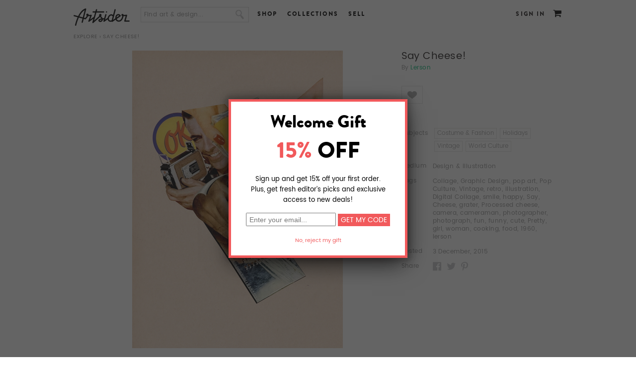

--- FILE ---
content_type: text/html; charset=utf-8
request_url: http://www.artsider.com/works/39922-say-cheese-
body_size: 15029
content:

<!DOCTYPE html>
<html lang="en">
<head>
<meta http-equiv="Content-Type" content="text/html; charset=utf-8" />
	<meta charset="utf-8">
	<meta http-equiv="X-UA-Compatible" content="IE=edge">
	<meta name="viewport" content="width=device-width,initial-scale=1">

    <meta http-equiv="Content-Type" content="text/html; charset=utf-8" />
<script type='text/javascript' src='//s7.addthis.com/js/250/addthis_widget.js#async=1'></script>
<link rel="shortcut icon" href="http://www.artsider.com/sites/default/files/miro_std_favicon.ico" type="image/x-icon" />
<meta property="og:site_name" content="Artsider" />
<meta property="og:title" content="Say Cheese! ( ART )" />
<meta name="description" content="submission step1" />
<meta property="og:description" content="Online art gallery and creative marketplace featuring gallery quality Art Prints, Murals, original T-shirts and other products by independent artists from around the world." />
<meta name="abstract" content="Online art gallery and creative marketplace offering gallery quality Art Prints, Murals, original T-shirts and other products by independent artists from around the world." />
<meta name="keywords" content="submission step1" />
<meta name="dcterms.date" content="2014-05-29T00:00:00Z" />
<meta property="og:type" content="website" />
<link rel="canonical" href="http://www.artsider.com/works/39922-say-cheese-" />
<meta property="og:url" content="http://www.artsider.com/works/39922-say-cheese-" />
<meta name="revisit-after" content="1 day" />
    <title>"Say Cheese!" Artwork by Lerson | Artsider</title>
	<!-- tell mobile browsers to scale -->
	
	
    <link type="text/css" rel="stylesheet" media="all" href="/sites/default/files/css/css_521998aa60eba9fd0f69b5b316b447fd.css" />
<link type="text/css" rel="stylesheet" media="print" href="/sites/default/files/css/css_968eb5d6130c4a401740e5930214bdeb.css" />


    <script type="text/javascript" src="http://www.artsider.com/sites/default/files/js/js_1b00b1adffe188eb028d85d7f622470d.js"></script>
<script type="text/javascript">
<!--//--><![CDATA[//><!--
jQuery.extend(Drupal.settings, {"basePath":"\/","googleanalytics":{"trackOutbound":1,"trackMailto":1,"trackDownload":1,"trackDownloadExtensions":"7z|aac|arc|arj|asf|asx|avi|bin|csv|doc|exe|flv|gif|gz|gzip|hqx|jar|jpe?g|js|mp(2|3|4|e?g)|mov(ie)?|msi|msp|pdf|phps|png|ppt|qtm?|ra(m|r)?|sea|sit|tar|tgz|torrent|txt|wav|wma|wmv|wpd|xls|xml|z|zip"},"CToolsModal":{"loadingText":"Loading...","closeText":"","closeImage":"\u003cimg src=\"\/sites\/all\/modules\/contributed\/ctools\/images\/icon-close-window.png\" alt=\"Close window\" title=\"Close window\" width=\"16\" height=\"16\" \/\u003e","throbber":"\u003cimg src=\"\/sites\/all\/modules\/contributed\/ctools\/images\/throbber.gif\" alt=\"Loading...\" title=\"Loading\" width=\"32\" height=\"32\" \/\u003e"},"addthis":{"config_default":{"services_toolbox":"facebook,twitter,pinterest","services_compact":"","services_expanded":"","ui_cobrand":"","ui_header_color":"#000000","ui_header_background":"#FFFFFF","ui_click":0,"ui_delay":"","ui_use_addressbook":true,"pubid":"xa-4e2cfd1147868c4e","data_track_clickback":0,"data_ga_tracker":0,"ui_use_css":true,"data_use_cookies":true,"ui_language":"en","data_use_flash":true},"share_default":{"templates":{"twitter":""}}}});
//--><!]]>
</script>
<script type="text/javascript">
<!--//--><![CDATA[//><!--
$(document).ready(function() {
	//alert('hello');
			});
//--><!]]>
</script>
<script type="text/javascript">
<!--//--><![CDATA[//><!--

 $(document).ready(function(){
  if(!($("span").hasClass("customStyleSelectBox"))){
	$("select").customStyle();
	} 
 });
//--><!]]>
</script>
<script type="text/javascript">
<!--//--><![CDATA[//><!--
addthis_config = Drupal.settings.addthis.config_default; addthis_share = Drupal.settings.addthis.share_default;
//--><!]]>
</script>
<script type="text/javascript">
<!--//--><![CDATA[//><!--

		$(function(){
	  $('.box').prependTo('#comments');
	  $('#comment-form-title').hide();
	  $('#edit-comment-wrapper').prev().hide();
	  
		$('#ajax-comments-submit').click(function() {
			$('#edit-comment-wrapper').show();
	   });
	  
	  $('#edit-comment').keypress(function(e) {
		if(e.keyCode == 13) {
			if($('#edit-comment').val() == '') {
				alert('Please enter comment');
				return false;
			} else {
				$('#ajax-comments-submit').trigger('click');
				$('#comment-form-content').show();
			}
		}
	  });
	  
	$(function() {     
	    $('.moreLess').hide();
	     
	    $('.moreLessSwitch').toggle(function() {             
	        $(this).html('Less');            
	        $(this).prevAll('.moreLess').slideDown();         
	    }, function() {            
	        $(this).html('More');            
	        $(this).prevAll('.moreLess').slideUp();        
	    });
	});
	});
//--><!]]>
</script>
<script type="text/javascript">
<!--//--><![CDATA[//><!--

    		$(document).ready(function(){
					$('.vud-widget-upanddown').hover(
						function () {
							$(this).addClass('hover');
						}, 
						function () {
							$(this).removeClass('hover');
						}
					);
    		});
//--><!]]>
</script>
<script type="text/javascript">
<!--//--><![CDATA[//><!--

    		$(document).ready(function(){
					$('.vud-widget-upanddown').hover(
						function () {
							$(this).addClass('hover');
						}, 
						function () {
							$(this).removeClass('hover');
						}
					);
    		});
//--><!]]>
</script>
<script type="text/javascript">
<!--//--><![CDATA[//><!--

    		$(document).ready(function(){
					$('.vud-widget-upanddown').hover(
						function () {
							$(this).addClass('hover');
						}, 
						function () {
							$(this).removeClass('hover');
						}
					);
    		});
//--><!]]>
</script>
<script type="text/javascript">
<!--//--><![CDATA[//><!--

    		$(document).ready(function(){
					$('.vud-widget-upanddown').hover(
						function () {
							$(this).addClass('hover');
						}, 
						function () {
							$(this).removeClass('hover');
						}
					);
    		});
//--><!]]>
</script>
<script type="text/javascript">
<!--//--><![CDATA[//><!--

    		$(document).ready(function(){
					$('.vud-widget-upanddown').hover(
						function () {
							$(this).addClass('hover');
						}, 
						function () {
							$(this).removeClass('hover');
						}
					);
    		});
//--><!]]>
</script>
<script type="text/javascript">
<!--//--><![CDATA[//><!--

    		$(document).ready(function(){
					$('.vud-widget-upanddown').hover(
						function () {
							$(this).addClass('hover');
						}, 
						function () {
							$(this).removeClass('hover');
						}
					);
    		});
//--><!]]>
</script>
<script type="text/javascript">
<!--//--><![CDATA[//><!--

    		$(document).ready(function(){
					$('.vud-widget-upanddown').hover(
						function () {
							$(this).addClass('hover');
						}, 
						function () {
							$(this).removeClass('hover');
						}
					);
    		});
//--><!]]>
</script>
<script type="text/javascript">
<!--//--><![CDATA[//><!--

    		$(document).ready(function(){
					$('.vud-widget-upanddown').hover(
						function () {
							$(this).addClass('hover');
						}, 
						function () {
							$(this).removeClass('hover');
						}
					);
    		});
//--><!]]>
</script>
<script type="text/javascript">
<!--//--><![CDATA[//><!--

    		$(document).ready(function(){
					$('.vud-widget-upanddown').hover(
						function () {
							$(this).addClass('hover');
						}, 
						function () {
							$(this).removeClass('hover');
						}
					);
    		});
//--><!]]>
</script>
<script type="text/javascript">
<!--//--><![CDATA[//><!--

    		$(document).ready(function(){
					$('.vud-widget-upanddown').hover(
						function () {
							$(this).addClass('hover');
						}, 
						function () {
							$(this).removeClass('hover');
						}
					);
    		});
//--><!]]>
</script>
<script type="text/javascript">
<!--//--><![CDATA[//><!--

    		$(document).ready(function(){
					$('.vud-widget-upanddown').hover(
						function () {
							$(this).addClass('hover');
						}, 
						function () {
							$(this).removeClass('hover');
						}
					);
    		});
//--><!]]>
</script>
<script type="text/javascript">
<!--//--><![CDATA[//><!--
$(document).ready(function() {
		//$('#menu-item-custom-id-17').after('<li class="leaf active-trail Contact" id=" menu-item-custom-id-21"><a href="/beta_dev/contact" class="active">Contact</a></li>');
        $('#block-menu-menu-footer-menu').find('.content').html('<ul class="menu"><li id=" menu-item-custom-id-16" class="leaf first Facebook"><a  href="/beta_dev/">Facebook</a></li><li id=" menu-item-custom-id-17" class="leaf Twitter"><a  href="/beta_dev/">Twitter</a></li><li id=" menu-item-custom-id-18" class="leaf Blog"><a  href="/beta_dev/blog">Blog</a></li><li id=" menu-item-custom-id-19" class="leaf About"><a  href="/beta_dev/about">About</a></li><li id=" menu-item-custom-id-20" class="leaf Contact"><a  href="/beta_dev/contact">Contact</a></li><li id=" menu-item-custom-id-21" class="leaf active-trail Shop"><a class="active"  href="/beta_dev/shop">Shop</a></li><li id=" menu-item-custom-id-22" class="leaf UploadSell"><a  href="/beta_dev/submit/artist">Upload/Sell</a></li><li id=" menu-item-custom-id-23" class="leaf Creativeinvites"><a  href="/beta_dev/creative-invites">Creative invites</a></li><li id=" menu-item-custom-id-24" class="leaf last Help"><a  href="/beta_dev/help">Help</a></li></ul>');
		//$('#block-menu-menu-footer-menu').find('.content').html('<li class="leaf active-trail Contact" id=" menu-item-custom-id-21"><a href="/beta_dev/contact" class="active">Contact</a></li>');
			
		});
//--><!]]>
</script>
<script type="text/javascript">
<!--//--><![CDATA[//><!--
$(document).ready(function(){
		var bodymsg = 'Find art & design...'; 
		var elid = '#edit-search-block-form-1';
		if($(elid).val() == '')$(elid).val(bodymsg);
		$(elid).blur(function(){
			if($(this).val() == ''){
				$(this).val(Drupal.t(bodymsg)); 
			}
		});
		$(elid).focus(function(){
			if ($(this).val() == bodymsg) $(this).val('');				
		});
	});
//--><!]]>
</script>
<script type="text/javascript">
<!--//--><![CDATA[//><!--
$(document).ready(function() {
		//$('#menu-item-custom-id-17').after('<li class="leaf active-trail Contact" id=" menu-item-custom-id-21"><a href="/beta_dev/contact" class="active">Contact</a></li>');
        $('#block-menu-menu-footer-menu').find('.content').html('<ul class="menu"><li id=" menu-item-custom-id-16" class="leaf first Facebook"><a  href="/beta_dev/">Facebook</a></li><li id=" menu-item-custom-id-17" class="leaf Twitter"><a  href="/beta_dev/">Twitter</a></li><li id=" menu-item-custom-id-18" class="leaf Blog"><a  href="/beta_dev/blog">Blog</a></li><li id=" menu-item-custom-id-19" class="leaf About"><a  href="/beta_dev/about">About</a></li><li id=" menu-item-custom-id-20" class="leaf Contact"><a  href="/beta_dev/contact">Contact</a></li><li id=" menu-item-custom-id-21" class="leaf active-trail Shop"><a class="active"  href="/beta_dev/shop">Shop</a></li><li id=" menu-item-custom-id-22" class="leaf UploadSell"><a  href="/beta_dev/submit/artist">Upload/Sell</a></li><li id=" menu-item-custom-id-23" class="leaf Creativeinvites"><a  href="/beta_dev/creative-invites">Creative invites</a></li><li id=" menu-item-custom-id-24" class="leaf last Help"><a  href="/beta_dev/help">Help</a></li></ul>');
		//$('#block-menu-menu-footer-menu').find('.content').html('<li class="leaf active-trail Contact" id=" menu-item-custom-id-21"><a href="/beta_dev/contact" class="active">Contact</a></li>');
			
		});
//--><!]]>
</script>
<script type="text/javascript">
<!--//--><![CDATA[//><!--
$(document).ready(function(){ 
		var bodymsg = 'Find art & design...';  
		var elid = '#edit-search-text';
		if($(elid).val() == '')$(elid).val(bodymsg); 
		$(elid).blur(function(){
			if($(this).val() == ''){
				$(this).val(Drupal.t(bodymsg)); 
			}
		});
		$(elid).focus(function(){
			if ($(this).val() == bodymsg) $(this).val('');				
		});
	});
//--><!]]>
</script>
<script type="text/javascript">
<!--//--><![CDATA[//><!--
$(document).ready(function() {
		//$('#menu-item-custom-id-17').after('<li class="leaf active-trail Contact" id=" menu-item-custom-id-21"><a href="/beta_dev/contact" class="active">Contact</a></li>');
        $('#block-menu-menu-footer-menu').find('.content').html('<ul class="menu"><li id=" menu-item-custom-id-16" class="leaf first Facebook"><a  href="/beta_dev/">Facebook</a></li><li id=" menu-item-custom-id-17" class="leaf Twitter"><a  href="/beta_dev/">Twitter</a></li><li id=" menu-item-custom-id-18" class="leaf Blog"><a  href="/beta_dev/blog">Blog</a></li><li id=" menu-item-custom-id-19" class="leaf About"><a  href="/beta_dev/about">About</a></li><li id=" menu-item-custom-id-20" class="leaf Contact"><a  href="/beta_dev/contact">Contact</a></li><li id=" menu-item-custom-id-21" class="leaf active-trail Shop"><a class="active"  href="/beta_dev/shop">Shop</a></li><li id=" menu-item-custom-id-22" class="leaf UploadSell"><a  href="/beta_dev/submit/artist">Upload/Sell</a></li><li id=" menu-item-custom-id-23" class="leaf Creativeinvites"><a  href="/beta_dev/creative-invites">Creative invites</a></li><li id=" menu-item-custom-id-24" class="leaf last Help"><a  href="/beta_dev/help">Help</a></li></ul>');
		//$('#block-menu-menu-footer-menu').find('.content').html('<li class="leaf active-trail Contact" id=" menu-item-custom-id-21"><a href="/beta_dev/contact" class="active">Contact</a></li>');
			
		});
//--><!]]>
</script>

    <!--[if lt IE 7]>
      <link type="text/css" rel="stylesheet" media="all" href="/sites/all/themes/miro_std/fix-ie.css />    <![endif]-->
	<style type="stylesheet">
	#block-views-homepage_slide-block_1 {min-height:350px;}
	.home-page .main_container{position:relative; min-height:400px;}
	#block-views-homepage_slide-block_1 .views-field-phpcode-1{position:absolute; right:-10px; top:350px; z-index:5;}
	</style>
 
 	<link href="/sites/all/themes/miro_std/js/owl.carousel.css" rel="stylesheet"> 
	<script type="text/javascript" src = "/sites/all/themes/miro_std/js/jquery-2.1.4.js"></script>
    <script src="/sites/all/themes/miro_std/js/owl.carousel.js"></script>  
	<link type="text/css" rel="stylesheet" href="/sites/all/themes/miro_std/js/mm_menu/css/mmenu.all.css" />
	<script type="text/javascript" src="/sites/all/themes/miro_std/js/mm_menu/js/jquery.mmenu.min.all.js"></script> 
	<script src="/sites/all/themes/miro_std/js/carsel.js"></script>          
	<script type="text/javascript" src="/sites/all/themes/miro_std/js/jquery.cookie.js"></script>
	<script type="text/javascript" src="/sites/all/themes/miro_std/js/jquery.domwindow.js"></script>

			<script type="text/javascript" src="/sites/all/themes/miro_std/fancybox/jquery.fancybox-1.3.4.js"></script>
		<link type="text/css" rel="stylesheet" href="/sites/all/themes/miro_std/fancybox/jquery.fancybox-1.3.4.css" />
		<style>
			#fancybox-outer {
				-webkit-box-shadow: 0px 14px 45px -5px rgba(0,0,0,0.75);
                -moz-box-shadow: 0px 14px 45px -5px rgba(0,0,0,0.75);
				box-shadow: 0px 14px 45px -5px rgba(0,0,0,0.75);
				//box-shadow: 7px 7px 5px rgba(59, 59, 59, 0.75), -7px 7px 5px rgba(59, 59, 59, 0.75), 0 7px 5px rgba(59, 59, 59, 0.75);
			}
		</style>
	</head>
<body class="no-sidebars not-front not-logged-in page-node node-type-art no-sidebars i18n-en full-node layout-main grid-type- grid-width-00">
<div id="fb-root"></div>
<script type="text/javascript">(function(d, s, id) {
  var js, fjs = d.getElementsByTagName(s)[0];
  if (d.getElementById(id)) return;
  js = d.createElement(s); js.id = id;
  js.src = "//connect.facebook.net/en_US/all.js#xfbml=1";
  fjs.parentNode.insertBefore(js, fjs);
}(document, 'script', 'facebook-jssdk'));</script>
<div class="page-wrapper">
<div class="mp-pusher" id="mp-pusher">
<!-- header -->
<div id="header_container">
     <div id="header">
		<div class="header_block">
        <div id="logo"><a href="http://www.artsider.com/home"><img src="http://www.artsider.com/sites/all/themes/miro_std/images/logo.png" alt="Artsider" /></a></div>
		<div class="menu-trigger" ><a href="#block-menu_block-1"><span></span></a></div><div id="block-search-0" class="clear-block block block-search "> 
  <div class="content"> 
  
  <form action="/works/39922-say-cheese-"  accept-charset="UTF-8" method="post" id="search-block-form">
<div><div class="container-inline">
  <div class="form-item" id="edit-search-block-form-1-wrapper">
 <input type="text" maxlength="128" name="search_block_form" id="edit-search-block-form-1" size="15" value="" onblur="if (this.value == &#039;&#039;) {this.value = &#039;&#039;;} this.style.color = &#039;#888888&#039;;" onfocus="if (this.value == &#039;&#039;) {this.value = &#039;&#039;;} this.style.color = &#039;#000000&#039;;" class="form-text" />
</div>
<input type="image" name="" value=" " id="search_button"  class="form-submit" src="/sites/all/themes/miro_std/images/btn_search.png" />
<input type="hidden" name="form_build_id" id="form-SKtgbG_PRuX9-GLzmzLgigrxhVBHdLBS7JKXnhcVzzs" value="form-SKtgbG_PRuX9-GLzmzLgigrxhVBHdLBS7JKXnhcVzzs"  />
<input type="hidden" name="form_id" id="edit-search-block-form" value="search_block_form"  />
</div>

</div></form>
  
  </div> 
</div>
<div id="block-menu-menu-header-menu" class="clear-block block block-menu "> 
  <div class="content"> 
  
  <ul class="menu"><li class="leaf first"><a href="/shop">Shop</a></li>
<li class="leaf"><a href="/collections">Collections</a></li>
<li class="leaf last"><a href="/sell">Sell</a></li>
</ul>  
  </div> 
</div>
<div id="block-menu_block-1" class="clear-block block block-menu_block mp-menu"> 
<form action="/works/39922-say-cheese-"  accept-charset="UTF-8" method="post" id="qc-custom-search-form">
<div><div class="form-item" id="edit-search-text-wrapper">
 <input type="text" maxlength="128" name="search_text" id="edit-search-text" size="30" value="" class="form-text" />
</div>
<input type="submit" name="op" id="edit-submit-1" value="Submit"  class="form-submit" />
<input type="hidden" name="form_build_id" id="form-BJjs3P1NpwjONPlhMHn5zAcmYe8HF1gWQfHq2Dfdyxs" value="form-BJjs3P1NpwjONPlhMHn5zAcmYe8HF1gWQfHq2Dfdyxs"  />
<input type="hidden" name="form_id" id="edit-qc-custom-search-form" value="qc_custom_search_form"  />

</div></form>
  <div class="content"> 
  
  <div class="menu-block-1 menu-name-menu-header-responsive-menu parent-mlid-0 menu-level-1">
  <ul class="menu"><li class="expanded first menu-mlid-46286 nolink-li"><span class="nolink">SHOP</span><ul class="menu"><li class="expanded first menu-mlid-46287 nolink-li"><span class="nolink">WALL ART</span><ul class="menu"><li class="leaf first menu-mlid-46288"><a href="/shop/artprint/popular/all">Art Prints</a></li>
<li class="leaf menu-mlid-46289"><a href="/shop/canvas/popular/all">Canvas Prints</a></li>
<li class="leaf menu-mlid-52550"><a href="/shop/acrylic-prints/popular/all">Acrylic Prints</a></li>
<li class="leaf menu-mlid-52551"><a href="/shop/metal-prints/popular/all">Metal Prints</a></li>
<li class="leaf menu-mlid-46291"><a href="/shop/murals/popular/all">Murals</a></li>
<li class="leaf last menu-mlid-46290"><a href="/shop/card/popular/all">Greeting Cards</a></li>
</ul></li>
<li class="expanded menu-mlid-46292 nolink-li"><span class="nolink">APPAREL</span><ul class="menu"><li class="leaf first menu-mlid-46294"><a href="/shop/tshirt/popular/all">T-Shirts</a></li>
<li class="leaf menu-mlid-46784"><a href="/shop/all-over-print-tanks/popular/all"> All Over Print Tanks</a></li>
<li class="leaf last menu-mlid-46293"><a href="/shop/hoodie/popular/all">Hoodies</a></li>
</ul></li>
<li class="expanded last menu-mlid-46295 nolink-li"><span class="nolink">CASES & SKINS</span><ul class="menu"><li class="leaf first menu-mlid-46296"><a href="/shop/iphone/popular/all">iPhone &amp; Samsung Cases</a></li>
<li class="leaf menu-mlid-46297"><a href="/shop/tabletcases/popular/all">Tablet Cases</a></li>
<li class="leaf menu-mlid-46298"><a href="/shop/laptop_ipad/popular/all">Laptop &amp; iPad Skins</a></li>
<li class="leaf last menu-mlid-46299"><a href="/shop/iphone/popular/all">iPhone &amp; iPod Skins</a></li>
</ul></li>
</ul></li>
<li class="expanded menu-mlid-46300"><a href="/explore/art/popular/all">BROWSE</a><ul class="menu"><li class="leaf first menu-mlid-46302"><a href="/explore/artprint/popular">Art Prints</a></li>
<li class="leaf menu-mlid-46301"><a href="/explore/canvases/popular">Canvas Prints</a></li>
<li class="leaf menu-mlid-52548"><a href="/explore/acryic-prints/popular/all">Acrylic Prints</a></li>
<li class="leaf menu-mlid-52549"><a href="/explore/metal-prints/popular/all">Metal Prints</a></li>
<li class="leaf menu-mlid-46303"><a href="/explore/murals/popular">Murals</a></li>
<li class="leaf menu-mlid-46304"><a href="/explore/greeting/popular">Cards</a></li>
<li class="leaf menu-mlid-46305"><a href="/explore/tshirts/popular">T-Shirts</a></li>
<li class="leaf menu-mlid-46306"><a href="/explore/hoodies/popular">Hoodies</a></li>
<li class="leaf menu-mlid-46307"><a href="/explore/iphone_case/popular">Phone Cases</a></li>
<li class="leaf menu-mlid-46308"><a href="/explore/tabletcases/popular">Tablet Cases</a></li>
<li class="leaf last menu-mlid-46309"><a href="/explore/iphone/popular">iPhone &amp; iPod Skins</a></li>
</ul></li>
<li class="leaf menu-mlid-46310"><a href="/sell">SELL</a></li>
<li class="leaf last menu-mlid-46313"><a href="/login">SIGN IN</a></li>
</ul></div>
  
  </div> 
</div>
<div id="block-miro-0" class="clear-block block block-miro "> 
  <div class="content"> 
  
  <div id ="user_cart"><span class="cart_link"><a href="/cart"></a><span class="tooltip cart"><big><small>Cart</small></big></span></span></div>  
  </div> 
</div>
<div id="block-block-4" class="clear-block block block-block "> 
  <div class="content"> 
  
  <div class="login"><a href="/login?destination=node%2F39922">Sign In</a></div>  
  </div> 
</div>
<div id="block-miro-2" class="clear-block block block-miro "> 
  <div class="content"> 
  
  <div class="sub-block-menu" style="display:none;">
  <ul class="sub-blockmenu-catagory">
   <li><h3>Wall Art</h3></li>  
    <li><a href="/shop/artprint/recent">Art Prints</a></li>   
    <li><a href="/shop/canvas/recent">Canvas Prints</a></li>
	<li><a href="/shop/acrylic-prints/recent">Acrylic Prints</a></li>   
    <li><a href="/shop/metal-prints/recent">Metal Prints</a></li>
    <li><a href="/shop/murals/recent">Murals</a></li>	
    <li><a href="/shop/card/recent">Greeting Cards</a></li>   
  </ul>
     <ul class="sub-blockmenu-catagory">
   <li><h3>Apparel</h3></li>
   <li><a href="/shop/tshirt/recent">T-Shirts</a></li>
    <li><a href="/shop/all-over-print-tanks/recent">All Over Print Tanks</a></li> 
    <li><a href="/shop/hoodie/recent">Hoodies</a></li>    
  </ul>
     <ul class="sub-blockmenu-catagory">
   <li><h3>Cases & Skins</h3></li>
    <li><a href="/shop/iphone/recent">Phone Cases</a></li>    
    <li><a href="/shop/tabletcases/recent">Tablet Cases</a></li>   
    <li><a href="/shop/laptop_ipad/recent">Laptop &amp; iPad Skins</a></li> 
	<li><a href="/shop/iphone_ipod/recent">iPhone &amp; iPod Skins</a></li>  	
  </ul>
  <div class="block-menu-bottom"><a href="/shop">See all Products</a> or <a href="/shop/gift-card">Buy a Gift Card</a></div>        
  </div>  
  </div> 
</div>
<div id="block-miro-3" class="clear-block block block-miro "> 
  <div class="content"> 
  
  <div class="sub-block-menu-browse" style="display:none;"> 
  <ul class="sub-blockmenu-catagory-browse">  
    <li><a href="/collections/gallery">The Gallery</a></li>   
    <li><a href="/collections/abstract-art">Abstract</a></li>      
    <li><a href="/collections/animals">Animals</a></li>    
    <li><a href="/collections/beauty-romance">Beauty &amp; Romance</a></li>    
    <li><a href="/collections/bikes">Bikes</a></li>    
    <li><a href="/collections/black-white">Black &amp; White</a></li>    
    <li><a href="/collections/put-bird-it">Put a Bird On It</a></li>
    <li><a href="/collections/color-explosion">Color Explosion</a></li>   
    <li><a href="/collections/clouds-water-stones">Clouds, Water &amp; Stones</a></li>   
  </ul>
  <ul class="sub-blockmenu-catagory-browse">  
    <li><a href="/collections/collages">Collages</a></li>   
    <li><a href="/collections/digital-art">Digital Art</a></li>       
    <li><a href="/collections/faces">Faces</a></li>     
    <li><a href="/collections/fashion">Fashion</a></li>      
    <li><a href="/collections/floral-delights">Floral Delight</a></li>   
    <li><a href="/collections/geometric">Geometric</a></li>       
    <li><a href="/collections/landscapes">Landscapes</a></li> 
    <li><a href="/collections/monsters-skulls">Monsters &amp; Skulls</a></li>
    <li><a href="/collections/music">Music</a></li>       
  </ul>
  <ul class="sub-blockmenu-catagory-browse">   
    <li><a href="/collections/ocean-called">The Ocean Called</a></li>	
    <li><a href="/collections/patterns-textures">Patterns &amp; Textures</a></li>   
    <li><a href="/collections/photo-manipulation">Photo Manipulation</a></li>    
    <li><a href="/collections/space-final-frontier">Space &amp; Robots</a></li>
    <li><a href="/collections/sport">Sport</a></li>            
    <li><a href="/collections/surrealism">Surrealism</a></li> 
    <li><a href="/collections/typography">Typography</a></li>  
    <li><a href="/collections/city-life">City Life</a></li> 
    <li><a href="/collections/vintage">Vintage</a></li> 
  </ul>
  <div class="block-menu-bottom-browse"><a href="/collections">See all Collections</a></div>     
  </div>  
  </div> 
</div>
</div>
    </div>  
    <div class="clear"></div>
</div>
<!-- eof header -->
<div class="wrapper_container">
<div id="pagecover"></div>
<div id="container">
<div class="breadcrumb-container">	<div class="breadcrumb"><a href="/explore/art/popular/all">Explore</a> › Say Cheese!</div>	</div>
		  
  <div class="main_container">  
  <!-- category list -->
    <div id="center">
			<div id="squeeze">
				<div class="right-corner">
									<div class="left-corner">
					<div class="container-block">
					    																		
																																				
												<div class="clear-block">
						
						<script type="text/javascript" src="/sites/all/themes/miro_std/fancybox/jquery.mousewheel-3.0.4.pack.js"></script>
	<script type="text/javascript" src="/sites/all/themes/miro_std/fancybox/jquery.fancybox-1.3.4.js"></script>
	<link rel="stylesheet" type="text/css" href="/sites/all/themes/miro_std/fancybox/jquery.fancybox-1.3.4.css" media="screen" />
   <script type="text/javascript" src="/sites/all/themes/miro_std/imagloader/loadImg.js"></script>
	<script>
   $(function(){ 
    $('.imgloader').imgPreload()
   
  })
  </script>
	<script type="text/javascript">
		$(document).ready(function() {
			/*
			*   Examples - images
			*/
         //$("a.zoom_pic").fancybox();
			//$("a.zoom_pic").fancybox();

			$("a.zoom_pic").fancybox({ 
				'opacity'		: true,
				'overlayShow'	: true,
				'transitionIn'	: 'elastic',
				'transitionOut'	: 'elastic'
			}); 

		});
	</script>

<div id="product_pic">
	<div class="product">
	<div class="image_container">
	<a class="zoom_pic" href="http://www.artsider.com/sites/default/files/imagecache/design-zoom/011_Say_Cheese_.jpg">
	<span id="imgloading_container" style="z-index:-2;" class="loading"></span>
	<img  style="z-index:9999;" src="http://www.artsider.com/sites/default/files/imagecache/design/011_Say_Cheese_.jpg" alt="Say Cheese! by Lerson" itemprop="image"></img>
	</a>
	</div>
		<div class="product_zoom">
			<a class="zoom_pic" href="http://www.artsider.com/sites/default/files/imagecache/design-zoom/011_Say_Cheese_.jpg"></a>
		<div class="admin_box"></div>				
	</div>

</div>
</div>

<div id="right_panel">
	<div class="product_title">
	<h1 itemprop="name">
	Say Cheese!	</h1>
	</div>
	<div class="product_owner_info">
		<!--<div class="owner_pic">
				</div> -->
		<div class="owner_name">
		<h3>
			<span>By</span>
			<a href="/people/lerson">Lerson</a>		</h3>	
			<!--<label> </label>
			<div class="portfolio">
							<div>
				
								</div>
							</div> -->
		</div>

		<div class="follow_owner"></div>
		<div class="clear"></div>

		<div class="product_description"><div class="moreLess"></div>
		<div class="moreLessSwitch">		</div></div>
		
		<div class="clear"></div>
		<div class="owner_like">
			<div class="product_like">	<div class="vud-widget vud-widget-upanddown" id="widget-node-39922">
		<div class="up-score clear-block">
									<a id ="cls-cstm-39922" href="/vud/nojs/denied/1" rel="nofollow" class="vud-link-up denied ctools-use-modal upit-39922 cstm-main-class"> 
										<div id ="cstm_toggle_39922" class="up-inactive" title="Like"></div>
					<div class="element-invisible">	Like</div> 				
								</a>
						
			
				
									<span class="down-current-score"> </span>
			
				<span id="up-current-score-39922"  class="up-current-score grey"> 
			<label for="like " class="like_text" >Like</label><div id =up-widget-node-39922>7</div> 
		</span>
		</div> 
	</div>

</div>
		</div>
		          		
		<a href="#comments"><div class="comments_btn">0 comments</div></a>
		
		
	</div>
	<div class="product_uses ">
		<div class="uses_list"><span>Subjects </span> <label> <a class="tag_bg" href="/search/apachesolr_search/Costume &amp; Fashion"><span>Costume &amp; Fashion</span></a><a class="tag_bg" href="/search/apachesolr_search/Holidays"><span>Holidays</span></a><a class="tag_bg" href="/search/apachesolr_search/Vintage"><span>Vintage</span></a><a class="tag_bg" href="/search/apachesolr_search/World Culture"><span>World Culture</span></a></label></div>		<div class="uses_list"><span>Medium </span> <label><a href='/search/apachesolr_search/Design%20%2526%20Illustration'>Design & Illustration</a></label></div>		<div class="uses_list"><span>Tags</span><label><a href='/search/apachesolr_search/Collage' class='tag_bg_keyword'>Collage</a>, <a href='/search/apachesolr_search/%20Graphic%20Design' class='tag_bg_keyword'> Graphic Design</a>, <a href='/search/apachesolr_search/%20pop%20art' class='tag_bg_keyword'> pop art</a>, <a href='/search/apachesolr_search/%20Pop%20Culture' class='tag_bg_keyword'> Pop Culture</a>, <a href='/search/apachesolr_search/%20Vintage' class='tag_bg_keyword'> Vintage</a>, <a href='/search/apachesolr_search/%20retro' class='tag_bg_keyword'> retro</a>, <a href='/search/apachesolr_search/%20illustration' class='tag_bg_keyword'> illustration</a>, <a href='/search/apachesolr_search/%20Digital%20Collage' class='tag_bg_keyword'> Digital Collage</a>, <a href='/search/apachesolr_search/%20smile' class='tag_bg_keyword'> smile</a>, <a href='/search/apachesolr_search/%20happy' class='tag_bg_keyword'> happy</a>, <a href='/search/apachesolr_search/%20Say' class='tag_bg_keyword'> Say</a>, <a href='/search/apachesolr_search/%20Cheese' class='tag_bg_keyword'> Cheese</a>, <a href='/search/apachesolr_search/%20grater' class='tag_bg_keyword'> grater</a>, <a href='/search/apachesolr_search/%20Processed%20cheese' class='tag_bg_keyword'> Processed cheese</a>, <a href='/search/apachesolr_search/%20camera' class='tag_bg_keyword'> camera</a>, <a href='/search/apachesolr_search/%20cameraman' class='tag_bg_keyword'> cameraman</a>, <a href='/search/apachesolr_search/%20photographer' class='tag_bg_keyword'> photographer</a>, <a href='/search/apachesolr_search/%20photograph' class='tag_bg_keyword'> photograph</a>, <a href='/search/apachesolr_search/%20fun' class='tag_bg_keyword'> fun</a>, <a href='/search/apachesolr_search/%20funny' class='tag_bg_keyword'> funny</a>, <a href='/search/apachesolr_search/%20cute' class='tag_bg_keyword'> cute</a>, <a href='/search/apachesolr_search/%20Pretty' class='tag_bg_keyword'> Pretty</a>, <a href='/search/apachesolr_search/%20girl' class='tag_bg_keyword'> girl</a>, <a href='/search/apachesolr_search/%20woman' class='tag_bg_keyword'> woman</a>, <a href='/search/apachesolr_search/%20cooking' class='tag_bg_keyword'> cooking</a>, <a href='/search/apachesolr_search/%20food' class='tag_bg_keyword'> food</a>, <a href='/search/apachesolr_search/%201960' class='tag_bg_keyword'> 1960</a>, <a href='/search/apachesolr_search/%20lerson' class='tag_bg_keyword'> lerson</a> </label></div>		<div class="uses_list"><span>Posted </span> <label>3 December, 2015		</label></div>
		<div class="uses_list">
			<span>Share </span> <label>
				<ul>
					
					<li class="add_this"><div class='addthis_toolbox addthis_default_style addthis_18x18_style' addthis:url='http://www.artsider.com/works/39922-say-cheese-' addthis:title='Say Cheese!' ><a class='addthis_toolbox_item addthis_button_facebook'></a><a class='addthis_toolbox_item addthis_button_twitter'></a><a class='addthis_toolbox_item addthis_button_pinterest'></a></div></li>
				</ul> </label>
		</div>
	</div>

	<div class="clear"></div>
</div>


<div class="view view-artist-available-product-new view-id-artist_available_product_new view-display-id-block_1 jcarousel view-dom-id-1">
        <div class="view-header">
       Buy this artwork on    </div>
  
  
  
      <div class="view-content">
      <div class="item-list">
    <ul>
          <li class="views-row views-row-1 views-row-odd views-row-first">  
  <div class="views-field-phpcode">
                <span class="field-content">

		<div style="display:none;"><input type="hidden" class="design_image_preview"  value = "http://www.artsider.com/"></div>	
</span>
  </div>
  
  <div class="views-field-field-canvases-cases-fid">
                <span class="field-content">

		<div style="display:none;"><input type="hidden" class="design_image_preview"  value = "http://www.artsider.com/"></div>	<a href="/works/39923-say-cheese-_canvases"><a href="/works/39923-say-cheese-_canvases" class="imagecache imagecache-150x150_nocrop imagecache-linked imagecache-150x150_nocrop_linked"><img src="http://www.artsider.com/sites/default/files/imagecache/150x150_nocrop/imagecache/canvases/011_Say_Cheese_.jpg" alt="" title="" width="150" height="150" class="imagecache imagecache-150x150_nocrop"/></a></a>
</span>
  </div>
  
  <div class="views-field-field-artprint-img-fid">
                <span class="field-content">

		<div style="display:none;"><input type="hidden" class="design_image_preview"  value = "http://www.artsider.com/"></div>	
</span>
  </div>
  
  <div class="views-field-phpcode-1">
                <span class="field-content">

		<div style="display:none;"><input type="hidden" class="design_image_preview"  value = "http://www.artsider.com/"></div>	
</span>
  </div>
  
  <div class="views-field-field-iphone-4-fid">
                <span class="field-content">

		<div style="display:none;"><input type="hidden" class="design_image_preview"  value = "http://www.artsider.com/"></div>	
</span>
  </div>
  
  <div class="views-field-field-laptops-fid">
                <span class="field-content">

		<div style="display:none;"><input type="hidden" class="design_image_preview"  value = "http://www.artsider.com/"></div>	
</span>
  </div>
  
  <div class="views-field-field-ipad-cases-fid">
                <span class="field-content">

		<div style="display:none;"><input type="hidden" class="design_image_preview"  value = "http://www.artsider.com/"></div>	
</span>
  </div>
  
  <div class="views-field-field-iphone4-case-fid">
                <span class="field-content">

		<div style="display:none;"><input type="hidden" class="design_image_preview"  value = "http://www.artsider.com/"></div>	
</span>
  </div>
  
  <div class="views-field-field-murals-image-fid">
                <span class="field-content">

		<div style="display:none;"><input type="hidden" class="design_image_preview"  value = "http://www.artsider.com/"></div>	
</span>
  </div>
  
  <div class="views-field-field-greeting-card-fid">
                <span class="field-content">

		<div style="display:none;"><input type="hidden" class="design_image_preview"  value = "http://www.artsider.com/"></div>	
</span>
  </div>
  
  <div class="views-field-field-allovertanks-womens-img-fid">
                <span class="field-content">

		<div style="display:none;"><input type="hidden" class="design_image_preview"  value = "http://www.artsider.com/"></div>	
</span>
  </div>
  
  <div class="views-field-type">
                <span class="field-content">

		<div style="display:none;"><input type="hidden" class="design_image_preview"  value = "http://www.artsider.com/"></div>	Canvas Prints
</span>
  </div>
</li>
          <li class="views-row views-row-2 views-row-even">  
  <div class="views-field-phpcode">
                <span class="field-content">

		<div style="display:none;"><input type="hidden" class="design_image_preview"  value = "http://www.artsider.com/"></div>	
</span>
  </div>
  
  <div class="views-field-field-canvases-cases-fid">
                <span class="field-content">

		<div style="display:none;"><input type="hidden" class="design_image_preview"  value = "http://www.artsider.com/"></div>	
</span>
  </div>
  
  <div class="views-field-field-artprint-img-fid">
                <span class="field-content">

		<div style="display:none;"><input type="hidden" class="design_image_preview"  value = "http://www.artsider.com/"></div>	<a href="/works/39924-say-cheese-_prints" class="imagecache imagecache-150x150_nocrop imagecache-linked imagecache-150x150_nocrop_linked"><img src="http://www.artsider.com/sites/default/files/imagecache/150x150_nocrop/imagecache/artprint/011_Say_Cheese_.jpg" alt="" title="" width="150" height="150" class="imagecache imagecache-150x150_nocrop"/></a>
</span>
  </div>
  
  <div class="views-field-phpcode-1">
                <span class="field-content">

		<div style="display:none;"><input type="hidden" class="design_image_preview"  value = "http://www.artsider.com/"></div>	
</span>
  </div>
  
  <div class="views-field-field-iphone-4-fid">
                <span class="field-content">

		<div style="display:none;"><input type="hidden" class="design_image_preview"  value = "http://www.artsider.com/"></div>	
</span>
  </div>
  
  <div class="views-field-field-laptops-fid">
                <span class="field-content">

		<div style="display:none;"><input type="hidden" class="design_image_preview"  value = "http://www.artsider.com/"></div>	
</span>
  </div>
  
  <div class="views-field-field-ipad-cases-fid">
                <span class="field-content">

		<div style="display:none;"><input type="hidden" class="design_image_preview"  value = "http://www.artsider.com/"></div>	
</span>
  </div>
  
  <div class="views-field-field-iphone4-case-fid">
                <span class="field-content">

		<div style="display:none;"><input type="hidden" class="design_image_preview"  value = "http://www.artsider.com/"></div>	
</span>
  </div>
  
  <div class="views-field-field-murals-image-fid">
                <span class="field-content">

		<div style="display:none;"><input type="hidden" class="design_image_preview"  value = "http://www.artsider.com/"></div>	
</span>
  </div>
  
  <div class="views-field-field-greeting-card-fid">
                <span class="field-content">

		<div style="display:none;"><input type="hidden" class="design_image_preview"  value = "http://www.artsider.com/"></div>	
</span>
  </div>
  
  <div class="views-field-field-allovertanks-womens-img-fid">
                <span class="field-content">

		<div style="display:none;"><input type="hidden" class="design_image_preview"  value = "http://www.artsider.com/"></div>	
</span>
  </div>
  
  <div class="views-field-type">
                <span class="field-content">

		<div style="display:none;"><input type="hidden" class="design_image_preview"  value = "http://www.artsider.com/"></div>	Art Prints
</span>
  </div>
</li>
          <li class="views-row views-row-3 views-row-odd">  
  <div class="views-field-phpcode">
                <span class="field-content">

		<div style="display:none;"><input type="hidden" class="design_image_preview"  value = "http://www.artsider.com/"></div>	<a href="/works/39926-say-cheese-_t-shirts"><img src="http://www.artsider.com/sites/default/files/imagecache/150x150/imagecache/white-ts/3_T_Shirts_10.png" alt="" title="" width="150" height="150" class="imagecache imagecache-150x150"/></a>
</span>
  </div>
  
  <div class="views-field-field-canvases-cases-fid">
                <span class="field-content">

		<div style="display:none;"><input type="hidden" class="design_image_preview"  value = "http://www.artsider.com/"></div>	
</span>
  </div>
  
  <div class="views-field-field-artprint-img-fid">
                <span class="field-content">

		<div style="display:none;"><input type="hidden" class="design_image_preview"  value = "http://www.artsider.com/"></div>	
</span>
  </div>
  
  <div class="views-field-phpcode-1">
                <span class="field-content">

		<div style="display:none;"><input type="hidden" class="design_image_preview"  value = "http://www.artsider.com/"></div>	
</span>
  </div>
  
  <div class="views-field-field-iphone-4-fid">
                <span class="field-content">

		<div style="display:none;"><input type="hidden" class="design_image_preview"  value = "http://www.artsider.com/"></div>	
</span>
  </div>
  
  <div class="views-field-field-laptops-fid">
                <span class="field-content">

		<div style="display:none;"><input type="hidden" class="design_image_preview"  value = "http://www.artsider.com/"></div>	
</span>
  </div>
  
  <div class="views-field-field-ipad-cases-fid">
                <span class="field-content">

		<div style="display:none;"><input type="hidden" class="design_image_preview"  value = "http://www.artsider.com/"></div>	
</span>
  </div>
  
  <div class="views-field-field-iphone4-case-fid">
                <span class="field-content">

		<div style="display:none;"><input type="hidden" class="design_image_preview"  value = "http://www.artsider.com/"></div>	
</span>
  </div>
  
  <div class="views-field-field-murals-image-fid">
                <span class="field-content">

		<div style="display:none;"><input type="hidden" class="design_image_preview"  value = "http://www.artsider.com/"></div>	
</span>
  </div>
  
  <div class="views-field-field-greeting-card-fid">
                <span class="field-content">

		<div style="display:none;"><input type="hidden" class="design_image_preview"  value = "http://www.artsider.com/"></div>	
</span>
  </div>
  
  <div class="views-field-field-allovertanks-womens-img-fid">
                <span class="field-content">

		<div style="display:none;"><input type="hidden" class="design_image_preview"  value = "http://www.artsider.com/"></div>	
</span>
  </div>
  
  <div class="views-field-type">
                <span class="field-content">

		<div style="display:none;"><input type="hidden" class="design_image_preview"  value = "http://www.artsider.com/"></div>	T-Shirts
</span>
  </div>
</li>
          <li class="views-row views-row-4 views-row-even">  
  <div class="views-field-phpcode">
                <span class="field-content">


	</span>
  </div>
  
  <div class="views-field-field-canvases-cases-fid">
                <span class="field-content">


	</span>
  </div>
  
  <div class="views-field-field-artprint-img-fid">
                <span class="field-content">


	</span>
  </div>
  
  <div class="views-field-phpcode-1">
                <span class="field-content">


	</span>
  </div>
  
  <div class="views-field-field-iphone-4-fid">
                <span class="field-content">


	</span>
  </div>
  
  <div class="views-field-field-laptops-fid">
                <span class="field-content">


	</span>
  </div>
  
  <div class="views-field-field-ipad-cases-fid">
                <span class="field-content">


	</span>
  </div>
  
  <div class="views-field-field-iphone4-case-fid">
                <span class="field-content">


	</span>
  </div>
  
  <div class="views-field-field-murals-image-fid">
                <span class="field-content">


	</span>
  </div>
  
  <div class="views-field-field-greeting-card-fid">
                <span class="field-content">


	</span>
  </div>
  
  <div class="views-field-field-allovertanks-womens-img-fid">
                <span class="field-content">


	<a href="/works/39927-say-cheese-_all-over-print-tanks" class="imagecache imagecache-150x150 imagecache-linked imagecache-150x150_linked"><img src="http://www.artsider.com/sites/default/files/imagecache/150x150/imagecache/AllOverTank-Female-Front/4_All_Over_9.jpg" alt="" title="" width="150" height="150" class="imagecache imagecache-150x150"/></a></span>
  </div>
  
  <div class="views-field-type">
                <span class="field-content">


	All Over Print Tanks</span>
  </div>
</li>
          <li class="views-row views-row-5 views-row-odd">  
  <div class="views-field-phpcode">
                <span class="field-content">

		<div style="display:none;"><input type="hidden" class="design_image_preview"  value = "http://www.artsider.com/"></div>	<a href="/works/39928-say-cheese-_hoodies"><img src="http://www.artsider.com/sites/default/files/imagecache/150x150/imagecache/hoodies/3_T_Shirts_10.png" alt="" title="" width="150" height="150" class="imagecache imagecache-150x150"/></a>
</span>
  </div>
  
  <div class="views-field-field-canvases-cases-fid">
                <span class="field-content">

		<div style="display:none;"><input type="hidden" class="design_image_preview"  value = "http://www.artsider.com/"></div>	
</span>
  </div>
  
  <div class="views-field-field-artprint-img-fid">
                <span class="field-content">

		<div style="display:none;"><input type="hidden" class="design_image_preview"  value = "http://www.artsider.com/"></div>	
</span>
  </div>
  
  <div class="views-field-phpcode-1">
                <span class="field-content">

		<div style="display:none;"><input type="hidden" class="design_image_preview"  value = "http://www.artsider.com/"></div>	
</span>
  </div>
  
  <div class="views-field-field-iphone-4-fid">
                <span class="field-content">

		<div style="display:none;"><input type="hidden" class="design_image_preview"  value = "http://www.artsider.com/"></div>	
</span>
  </div>
  
  <div class="views-field-field-laptops-fid">
                <span class="field-content">

		<div style="display:none;"><input type="hidden" class="design_image_preview"  value = "http://www.artsider.com/"></div>	
</span>
  </div>
  
  <div class="views-field-field-ipad-cases-fid">
                <span class="field-content">

		<div style="display:none;"><input type="hidden" class="design_image_preview"  value = "http://www.artsider.com/"></div>	
</span>
  </div>
  
  <div class="views-field-field-iphone4-case-fid">
                <span class="field-content">

		<div style="display:none;"><input type="hidden" class="design_image_preview"  value = "http://www.artsider.com/"></div>	
</span>
  </div>
  
  <div class="views-field-field-murals-image-fid">
                <span class="field-content">

		<div style="display:none;"><input type="hidden" class="design_image_preview"  value = "http://www.artsider.com/"></div>	
</span>
  </div>
  
  <div class="views-field-field-greeting-card-fid">
                <span class="field-content">

		<div style="display:none;"><input type="hidden" class="design_image_preview"  value = "http://www.artsider.com/"></div>	
</span>
  </div>
  
  <div class="views-field-field-allovertanks-womens-img-fid">
                <span class="field-content">

		<div style="display:none;"><input type="hidden" class="design_image_preview"  value = "http://www.artsider.com/"></div>	
</span>
  </div>
  
  <div class="views-field-type">
                <span class="field-content">

		<div style="display:none;"><input type="hidden" class="design_image_preview"  value = "http://www.artsider.com/"></div>	Hoodies
</span>
  </div>
</li>
          <li class="views-row views-row-6 views-row-even">  
  <div class="views-field-phpcode">
                <span class="field-content">

		<div style="display:none;"><input type="hidden" class="design_image_preview"  value = "http://www.artsider.com/"></div>	
</span>
  </div>
  
  <div class="views-field-field-canvases-cases-fid">
                <span class="field-content">

		<div style="display:none;"><input type="hidden" class="design_image_preview"  value = "http://www.artsider.com/"></div>	
</span>
  </div>
  
  <div class="views-field-field-artprint-img-fid">
                <span class="field-content">

		<div style="display:none;"><input type="hidden" class="design_image_preview"  value = "http://www.artsider.com/"></div>	
</span>
  </div>
  
  <div class="views-field-phpcode-1">
                <span class="field-content">

		<div style="display:none;"><input type="hidden" class="design_image_preview"  value = "http://www.artsider.com/"></div>	
</span>
  </div>
  
  <div class="views-field-field-iphone-4-fid">
                <span class="field-content">

		<div style="display:none;"><input type="hidden" class="design_image_preview"  value = "http://www.artsider.com/"></div>	<a href="/works/39929-say-cheese-_phone-skins" class="imagecache imagecache-150x150 imagecache-linked imagecache-150x150_linked"><img src="http://www.artsider.com/sites/default/files/imagecache/150x150/imagecache/iphone4/1_Case_1.jpg" alt="" title="" width="150" height="150" class="imagecache imagecache-150x150"/></a>
</span>
  </div>
  
  <div class="views-field-field-laptops-fid">
                <span class="field-content">

		<div style="display:none;"><input type="hidden" class="design_image_preview"  value = "http://www.artsider.com/"></div>	
</span>
  </div>
  
  <div class="views-field-field-ipad-cases-fid">
                <span class="field-content">

		<div style="display:none;"><input type="hidden" class="design_image_preview"  value = "http://www.artsider.com/"></div>	
</span>
  </div>
  
  <div class="views-field-field-iphone4-case-fid">
                <span class="field-content">

		<div style="display:none;"><input type="hidden" class="design_image_preview"  value = "http://www.artsider.com/"></div>	
</span>
  </div>
  
  <div class="views-field-field-murals-image-fid">
                <span class="field-content">

		<div style="display:none;"><input type="hidden" class="design_image_preview"  value = "http://www.artsider.com/"></div>	
</span>
  </div>
  
  <div class="views-field-field-greeting-card-fid">
                <span class="field-content">

		<div style="display:none;"><input type="hidden" class="design_image_preview"  value = "http://www.artsider.com/"></div>	
</span>
  </div>
  
  <div class="views-field-field-allovertanks-womens-img-fid">
                <span class="field-content">

		<div style="display:none;"><input type="hidden" class="design_image_preview"  value = "http://www.artsider.com/"></div>	
</span>
  </div>
  
  <div class="views-field-type">
                <span class="field-content">

		<div style="display:none;"><input type="hidden" class="design_image_preview"  value = "http://www.artsider.com/"></div>	iPhone &amp; iPod Skins
</span>
  </div>
</li>
          <li class="views-row views-row-7 views-row-odd">  
  <div class="views-field-phpcode">
                <span class="field-content">

		<div style="display:none;"><input type="hidden" class="design_image_preview"  value = "http://www.artsider.com/"></div>	
</span>
  </div>
  
  <div class="views-field-field-canvases-cases-fid">
                <span class="field-content">

		<div style="display:none;"><input type="hidden" class="design_image_preview"  value = "http://www.artsider.com/"></div>	
</span>
  </div>
  
  <div class="views-field-field-artprint-img-fid">
                <span class="field-content">

		<div style="display:none;"><input type="hidden" class="design_image_preview"  value = "http://www.artsider.com/"></div>	
</span>
  </div>
  
  <div class="views-field-phpcode-1">
                <span class="field-content">

		<div style="display:none;"><input type="hidden" class="design_image_preview"  value = "http://www.artsider.com/"></div>	
</span>
  </div>
  
  <div class="views-field-field-iphone-4-fid">
                <span class="field-content">

		<div style="display:none;"><input type="hidden" class="design_image_preview"  value = "http://www.artsider.com/"></div>	
</span>
  </div>
  
  <div class="views-field-field-laptops-fid">
                <span class="field-content">

		<div style="display:none;"><input type="hidden" class="design_image_preview"  value = "http://www.artsider.com/"></div>	
</span>
  </div>
  
  <div class="views-field-field-ipad-cases-fid">
                <span class="field-content">

		<div style="display:none;"><input type="hidden" class="design_image_preview"  value = "http://www.artsider.com/"></div>	
</span>
  </div>
  
  <div class="views-field-field-iphone4-case-fid">
                <span class="field-content">

		<div style="display:none;"><input type="hidden" class="design_image_preview"  value = "http://www.artsider.com/"></div>	<a href="/works/39931-say-cheese-_phone-cases"><a href="/works/39931-say-cheese-_phone-cases" class="imagecache imagecache-150x150 imagecache-linked imagecache-150x150_linked"><img src="http://www.artsider.com/sites/default/files/imagecache/150x150/imagecache/iphonecase4/1_Case_1.jpg" alt="" title="" width="150" height="150" class="imagecache imagecache-150x150"/></a></a>
</span>
  </div>
  
  <div class="views-field-field-murals-image-fid">
                <span class="field-content">

		<div style="display:none;"><input type="hidden" class="design_image_preview"  value = "http://www.artsider.com/"></div>	
</span>
  </div>
  
  <div class="views-field-field-greeting-card-fid">
                <span class="field-content">

		<div style="display:none;"><input type="hidden" class="design_image_preview"  value = "http://www.artsider.com/"></div>	
</span>
  </div>
  
  <div class="views-field-field-allovertanks-womens-img-fid">
                <span class="field-content">

		<div style="display:none;"><input type="hidden" class="design_image_preview"  value = "http://www.artsider.com/"></div>	
</span>
  </div>
  
  <div class="views-field-type">
                <span class="field-content">

		<div style="display:none;"><input type="hidden" class="design_image_preview"  value = "http://www.artsider.com/"></div>	iPhone Cases
</span>
  </div>
</li>
          <li class="views-row views-row-8 views-row-even">  
  <div class="views-field-phpcode">
                <span class="field-content">

		<div style="display:none;"><input type="hidden" class="design_image_preview"  value = "http://www.artsider.com/"></div>	
</span>
  </div>
  
  <div class="views-field-field-canvases-cases-fid">
                <span class="field-content">

		<div style="display:none;"><input type="hidden" class="design_image_preview"  value = "http://www.artsider.com/"></div>	
</span>
  </div>
  
  <div class="views-field-field-artprint-img-fid">
                <span class="field-content">

		<div style="display:none;"><input type="hidden" class="design_image_preview"  value = "http://www.artsider.com/"></div>	
</span>
  </div>
  
  <div class="views-field-phpcode-1">
                <span class="field-content">

		<div style="display:none;"><input type="hidden" class="design_image_preview"  value = "http://www.artsider.com/"></div>	
</span>
  </div>
  
  <div class="views-field-field-iphone-4-fid">
                <span class="field-content">

		<div style="display:none;"><input type="hidden" class="design_image_preview"  value = "http://www.artsider.com/"></div>	
</span>
  </div>
  
  <div class="views-field-field-laptops-fid">
                <span class="field-content">

		<div style="display:none;"><input type="hidden" class="design_image_preview"  value = "http://www.artsider.com/"></div>	<a href="/works/39932-say-cheese-_laptop-tablet-skins"><a href="/works/39932-say-cheese-_laptop-tablet-skins" class="imagecache imagecache-150x150 imagecache-linked imagecache-150x150_linked"><img src="http://www.artsider.com/sites/default/files/imagecache/150x150/imagecache/laptop/2_Laptop_7.jpg" alt="" title="" width="150" height="150" class="imagecache imagecache-150x150"/></a></a>
</span>
  </div>
  
  <div class="views-field-field-ipad-cases-fid">
                <span class="field-content">

		<div style="display:none;"><input type="hidden" class="design_image_preview"  value = "http://www.artsider.com/"></div>	
</span>
  </div>
  
  <div class="views-field-field-iphone4-case-fid">
                <span class="field-content">

		<div style="display:none;"><input type="hidden" class="design_image_preview"  value = "http://www.artsider.com/"></div>	
</span>
  </div>
  
  <div class="views-field-field-murals-image-fid">
                <span class="field-content">

		<div style="display:none;"><input type="hidden" class="design_image_preview"  value = "http://www.artsider.com/"></div>	
</span>
  </div>
  
  <div class="views-field-field-greeting-card-fid">
                <span class="field-content">

		<div style="display:none;"><input type="hidden" class="design_image_preview"  value = "http://www.artsider.com/"></div>	
</span>
  </div>
  
  <div class="views-field-field-allovertanks-womens-img-fid">
                <span class="field-content">

		<div style="display:none;"><input type="hidden" class="design_image_preview"  value = "http://www.artsider.com/"></div>	
</span>
  </div>
  
  <div class="views-field-type">
                <span class="field-content">

		<div style="display:none;"><input type="hidden" class="design_image_preview"  value = "http://www.artsider.com/"></div>	Laptop &amp; iPad Skins
</span>
  </div>
</li>
          <li class="views-row views-row-9 views-row-odd">  
  <div class="views-field-phpcode">
                <span class="field-content">

		<div style="display:none;"><input type="hidden" class="design_image_preview"  value = "http://www.artsider.com/"></div>	
</span>
  </div>
  
  <div class="views-field-field-canvases-cases-fid">
                <span class="field-content">

		<div style="display:none;"><input type="hidden" class="design_image_preview"  value = "http://www.artsider.com/"></div>	
</span>
  </div>
  
  <div class="views-field-field-artprint-img-fid">
                <span class="field-content">

		<div style="display:none;"><input type="hidden" class="design_image_preview"  value = "http://www.artsider.com/"></div>	
</span>
  </div>
  
  <div class="views-field-phpcode-1">
                <span class="field-content">

		<div style="display:none;"><input type="hidden" class="design_image_preview"  value = "http://www.artsider.com/"></div>	
</span>
  </div>
  
  <div class="views-field-field-iphone-4-fid">
                <span class="field-content">

		<div style="display:none;"><input type="hidden" class="design_image_preview"  value = "http://www.artsider.com/"></div>	
</span>
  </div>
  
  <div class="views-field-field-laptops-fid">
                <span class="field-content">

		<div style="display:none;"><input type="hidden" class="design_image_preview"  value = "http://www.artsider.com/"></div>	
</span>
  </div>
  
  <div class="views-field-field-ipad-cases-fid">
                <span class="field-content">

		<div style="display:none;"><input type="hidden" class="design_image_preview"  value = "http://www.artsider.com/"></div>	<a href="/works/39933-say-cheese-_tablet-cases"><a href="/works/39933-say-cheese-_tablet-cases" class="imagecache imagecache-150x150 imagecache-linked imagecache-150x150_linked"><img src="http://www.artsider.com/sites/default/files/imagecache/150x150/imagecache/iPadcase/2_Laptop_7.jpg" alt="" title="" width="150" height="150" class="imagecache imagecache-150x150"/></a></a>
</span>
  </div>
  
  <div class="views-field-field-iphone4-case-fid">
                <span class="field-content">

		<div style="display:none;"><input type="hidden" class="design_image_preview"  value = "http://www.artsider.com/"></div>	
</span>
  </div>
  
  <div class="views-field-field-murals-image-fid">
                <span class="field-content">

		<div style="display:none;"><input type="hidden" class="design_image_preview"  value = "http://www.artsider.com/"></div>	
</span>
  </div>
  
  <div class="views-field-field-greeting-card-fid">
                <span class="field-content">

		<div style="display:none;"><input type="hidden" class="design_image_preview"  value = "http://www.artsider.com/"></div>	
</span>
  </div>
  
  <div class="views-field-field-allovertanks-womens-img-fid">
                <span class="field-content">

		<div style="display:none;"><input type="hidden" class="design_image_preview"  value = "http://www.artsider.com/"></div>	
</span>
  </div>
  
  <div class="views-field-type">
                <span class="field-content">

		<div style="display:none;"><input type="hidden" class="design_image_preview"  value = "http://www.artsider.com/"></div>	Tablet Cases
</span>
  </div>
</li>
          <li class="views-row views-row-10 views-row-even">  
  <div class="views-field-phpcode">
                <span class="field-content">

		<div style="display:none;"><input type="hidden" class="design_image_preview"  value = "http://www.artsider.com/"></div>	
</span>
  </div>
  
  <div class="views-field-field-canvases-cases-fid">
                <span class="field-content">

		<div style="display:none;"><input type="hidden" class="design_image_preview"  value = "http://www.artsider.com/"></div>	
</span>
  </div>
  
  <div class="views-field-field-artprint-img-fid">
                <span class="field-content">

		<div style="display:none;"><input type="hidden" class="design_image_preview"  value = "http://www.artsider.com/"></div>	
</span>
  </div>
  
  <div class="views-field-phpcode-1">
                <span class="field-content">

		<div style="display:none;"><input type="hidden" class="design_image_preview"  value = "http://www.artsider.com/"></div>	
</span>
  </div>
  
  <div class="views-field-field-iphone-4-fid">
                <span class="field-content">

		<div style="display:none;"><input type="hidden" class="design_image_preview"  value = "http://www.artsider.com/"></div>	
</span>
  </div>
  
  <div class="views-field-field-laptops-fid">
                <span class="field-content">

		<div style="display:none;"><input type="hidden" class="design_image_preview"  value = "http://www.artsider.com/"></div>	
</span>
  </div>
  
  <div class="views-field-field-ipad-cases-fid">
                <span class="field-content">

		<div style="display:none;"><input type="hidden" class="design_image_preview"  value = "http://www.artsider.com/"></div>	
</span>
  </div>
  
  <div class="views-field-field-iphone4-case-fid">
                <span class="field-content">

		<div style="display:none;"><input type="hidden" class="design_image_preview"  value = "http://www.artsider.com/"></div>	
</span>
  </div>
  
  <div class="views-field-field-murals-image-fid">
                <span class="field-content">

		<div style="display:none;"><input type="hidden" class="design_image_preview"  value = "http://www.artsider.com/"></div>	
</span>
  </div>
  
  <div class="views-field-field-greeting-card-fid">
                <span class="field-content">

		<div style="display:none;"><input type="hidden" class="design_image_preview"  value = "http://www.artsider.com/"></div>	<a href="/works/39934-say-cheese-_cards" class="imagecache imagecache-150x150 imagecache-linked imagecache-150x150_linked"><img src="http://www.artsider.com/sites/default/files/imagecache/150x150/imagecache/greeting_card/5_Card_8.jpg" alt="" title="" width="150" height="150" class="imagecache imagecache-150x150"/></a>
</span>
  </div>
  
  <div class="views-field-field-allovertanks-womens-img-fid">
                <span class="field-content">

		<div style="display:none;"><input type="hidden" class="design_image_preview"  value = "http://www.artsider.com/"></div>	
</span>
  </div>
  
  <div class="views-field-type">
                <span class="field-content">

		<div style="display:none;"><input type="hidden" class="design_image_preview"  value = "http://www.artsider.com/"></div>	Cards
</span>
  </div>
</li>
          <li class="views-row views-row-11 views-row-odd">  
  <div class="views-field-phpcode">
                <span class="field-content">

		<div style="display:none;"><input type="hidden" class="design_image_preview"  value = "http://www.artsider.com/"></div>	
</span>
  </div>
  
  <div class="views-field-field-canvases-cases-fid">
                <span class="field-content">

		<div style="display:none;"><input type="hidden" class="design_image_preview"  value = "http://www.artsider.com/"></div>	
</span>
  </div>
  
  <div class="views-field-field-artprint-img-fid">
                <span class="field-content">

		<div style="display:none;"><input type="hidden" class="design_image_preview"  value = "http://www.artsider.com/"></div>	
</span>
  </div>
  
  <div class="views-field-phpcode-1">
                <span class="field-content">

		<div style="display:none;"><input type="hidden" class="design_image_preview"  value = "http://www.artsider.com/"></div>	
</span>
  </div>
  
  <div class="views-field-field-iphone-4-fid">
                <span class="field-content">

		<div style="display:none;"><input type="hidden" class="design_image_preview"  value = "http://www.artsider.com/"></div>	
</span>
  </div>
  
  <div class="views-field-field-laptops-fid">
                <span class="field-content">

		<div style="display:none;"><input type="hidden" class="design_image_preview"  value = "http://www.artsider.com/"></div>	
</span>
  </div>
  
  <div class="views-field-field-ipad-cases-fid">
                <span class="field-content">

		<div style="display:none;"><input type="hidden" class="design_image_preview"  value = "http://www.artsider.com/"></div>	
</span>
  </div>
  
  <div class="views-field-field-iphone4-case-fid">
                <span class="field-content">

		<div style="display:none;"><input type="hidden" class="design_image_preview"  value = "http://www.artsider.com/"></div>	
</span>
  </div>
  
  <div class="views-field-field-murals-image-fid">
                <span class="field-content">

		<div style="display:none;"><input type="hidden" class="design_image_preview"  value = "http://www.artsider.com/"></div>	<a href="/works/39935-say-cheese-_walls" class="imagecache imagecache-mural_overlay imagecache-linked imagecache-mural_overlay_linked"><img src="http://www.artsider.com/sites/default/files/imagecache/mural_overlay/imagecache/murals/6_Wall_9.jpg" alt="" title="" width="195" height="195" class="imagecache imagecache-mural_overlay"/></a>
</span>
  </div>
  
  <div class="views-field-field-greeting-card-fid">
                <span class="field-content">

		<div style="display:none;"><input type="hidden" class="design_image_preview"  value = "http://www.artsider.com/"></div>	
</span>
  </div>
  
  <div class="views-field-field-allovertanks-womens-img-fid">
                <span class="field-content">

		<div style="display:none;"><input type="hidden" class="design_image_preview"  value = "http://www.artsider.com/"></div>	
</span>
  </div>
  
  <div class="views-field-type">
                <span class="field-content">

		<div style="display:none;"><input type="hidden" class="design_image_preview"  value = "http://www.artsider.com/"></div>	Murals
</span>
  </div>
</li>
          <li class="views-row views-row-12 views-row-even views-row-last">  
  <div class="views-field-phpcode">
                <span class="field-content">


	</span>
  </div>
  
  <div class="views-field-field-canvases-cases-fid">
                <span class="field-content">


	</span>
  </div>
  
  <div class="views-field-field-artprint-img-fid">
                <span class="field-content">


	</span>
  </div>
  
  <div class="views-field-phpcode-1">
                <span class="field-content">


	<a href="/works/48671-say-cheese-_acrylic-prints"><img src="http://www.artsider.com/sites/default/files/imagecache/Acrylic_greyBCK/011_Say_Cheese_.jpg" alt="" title="" width="195" height="195" class="imagecache imagecache-Acrylic_greyBCK"/></a></span>
  </div>
  
  <div class="views-field-field-iphone-4-fid">
                <span class="field-content">


	</span>
  </div>
  
  <div class="views-field-field-laptops-fid">
                <span class="field-content">


	</span>
  </div>
  
  <div class="views-field-field-ipad-cases-fid">
                <span class="field-content">


	</span>
  </div>
  
  <div class="views-field-field-iphone4-case-fid">
                <span class="field-content">


	</span>
  </div>
  
  <div class="views-field-field-murals-image-fid">
                <span class="field-content">


	</span>
  </div>
  
  <div class="views-field-field-greeting-card-fid">
                <span class="field-content">


	</span>
  </div>
  
  <div class="views-field-field-allovertanks-womens-img-fid">
                <span class="field-content">


	</span>
  </div>
  
  <div class="views-field-type">
                <span class="field-content">


	Acrylic Prints</span>
  </div>
</li>
      </ul>
</div>    </div>
  
  
  
  
  
  
</div> <div class="view view-artist-other-work view-id-artist_other_work view-display-id-block_1 jcarousel view-dom-id-2">
        <div class="view-header">
      <div class="more-from">More from Lerson</div>&nbsp;&nbsp;&nbsp;<a href="/people/lerson">View all (44)</a>    </div>
  
  
  
      <div class="view-content">
      <div class="item-list">
    <ul>
          <li class="views-row views-row-1 views-row-odd views-row-first">  
  <div class="views-field-field-image-fid">
                <span class="field-content">


	<a href="/works/39686-diet"><a href="/works/39686-diet" class="imagecache imagecache-150x150 imagecache-linked imagecache-150x150_linked"><img src="http://www.artsider.com/sites/default/files/imagecache/150x150/001_Diet.jpg" alt="" title="" width="150" height="150" class="imagecache imagecache-150x150"/></a></a></span>
  </div>
</li>
          <li class="views-row views-row-2 views-row-even">  
  <div class="views-field-field-image-fid">
                <span class="field-content">


	<a href="/works/39700-hurdle-race"><a href="/works/39700-hurdle-race" class="imagecache imagecache-150x150 imagecache-linked imagecache-150x150_linked"><img src="http://www.artsider.com/sites/default/files/imagecache/150x150/002_Hurdle_Race.jpg" alt="" title="" width="150" height="150" class="imagecache imagecache-150x150"/></a></a></span>
  </div>
</li>
          <li class="views-row views-row-3 views-row-odd">  
  <div class="views-field-field-image-fid">
                <span class="field-content">


	<a href="/works/39714-escape-from-the-black-hole"><a href="/works/39714-escape-from-the-black-hole" class="imagecache imagecache-150x150 imagecache-linked imagecache-150x150_linked"><img src="http://www.artsider.com/sites/default/files/imagecache/150x150/003_Escape_from_the_Black_Hole.jpg" alt="" title="" width="150" height="150" class="imagecache imagecache-150x150"/></a></a></span>
  </div>
</li>
          <li class="views-row views-row-4 views-row-even">  
  <div class="views-field-field-image-fid">
                <span class="field-content">


	<a href="/works/39729-fitting"><a href="/works/39729-fitting" class="imagecache imagecache-150x150 imagecache-linked imagecache-150x150_linked"><img src="http://www.artsider.com/sites/default/files/imagecache/150x150/004_Fitting.jpg" alt="" title="" width="150" height="150" class="imagecache imagecache-150x150"/></a></a></span>
  </div>
</li>
          <li class="views-row views-row-5 views-row-odd">  
  <div class="views-field-field-image-fid">
                <span class="field-content">


	<a href="/works/39743-working-class"><a href="/works/39743-working-class" class="imagecache imagecache-150x150 imagecache-linked imagecache-150x150_linked"><img src="http://www.artsider.com/sites/default/files/imagecache/150x150/005_Working_class.jpg" alt="" title="" width="150" height="150" class="imagecache imagecache-150x150"/></a></a></span>
  </div>
</li>
          <li class="views-row views-row-6 views-row-even">  
  <div class="views-field-field-image-fid">
                <span class="field-content">


	<a href="/works/39758-smoke"><a href="/works/39758-smoke" class="imagecache imagecache-150x150 imagecache-linked imagecache-150x150_linked"><img src="http://www.artsider.com/sites/default/files/imagecache/150x150/006_Smoke.jpg" alt="" title="" width="150" height="150" class="imagecache imagecache-150x150"/></a></a></span>
  </div>
</li>
          <li class="views-row views-row-7 views-row-odd">  
  <div class="views-field-field-image-fid">
                <span class="field-content">


	<a href="/works/39762-smoke-ii-"><a href="/works/39762-smoke-ii-" class="imagecache imagecache-150x150 imagecache-linked imagecache-150x150_linked"><img src="http://www.artsider.com/sites/default/files/imagecache/150x150/007_Smoke__II_.jpg" alt="" title="" width="150" height="150" class="imagecache imagecache-150x150"/></a></a></span>
  </div>
</li>
          <li class="views-row views-row-8 views-row-even">  
  <div class="views-field-field-image-fid">
                <span class="field-content">


	<a href="/works/39787-space-time"><a href="/works/39787-space-time" class="imagecache imagecache-150x150 imagecache-linked imagecache-150x150_linked"><img src="http://www.artsider.com/sites/default/files/imagecache/150x150/008_Space_time.jpg" alt="" title="" width="150" height="150" class="imagecache imagecache-150x150"/></a></a></span>
  </div>
</li>
          <li class="views-row views-row-9 views-row-odd">  
  <div class="views-field-field-image-fid">
                <span class="field-content">


	<a href="/works/39893-tomato"><a href="/works/39893-tomato" class="imagecache imagecache-150x150 imagecache-linked imagecache-150x150_linked"><img src="http://www.artsider.com/sites/default/files/imagecache/150x150/009_Tomato.jpg" alt="" title="" width="150" height="150" class="imagecache imagecache-150x150"/></a></a></span>
  </div>
</li>
          <li class="views-row views-row-10 views-row-even">  
  <div class="views-field-field-image-fid">
                <span class="field-content">


	<a href="/works/39908-dancing"><a href="/works/39908-dancing" class="imagecache imagecache-150x150 imagecache-linked imagecache-150x150_linked"><img src="http://www.artsider.com/sites/default/files/imagecache/150x150/010_Dancing.jpg" alt="" title="" width="150" height="150" class="imagecache imagecache-150x150"/></a></a></span>
  </div>
</li>
          <li class="views-row views-row-11 views-row-odd">  
  <div class="views-field-field-image-fid">
                <span class="field-content">


	<a href="/works/39958-unidentified-flying-object"><a href="/works/39958-unidentified-flying-object" class="imagecache imagecache-150x150 imagecache-linked imagecache-150x150_linked"><img src="http://www.artsider.com/sites/default/files/imagecache/150x150/012_Unidentified_flying_object.jpg" alt="" title="" width="150" height="150" class="imagecache imagecache-150x150"/></a></a></span>
  </div>
</li>
          <li class="views-row views-row-12 views-row-even views-row-last">  
  <div class="views-field-field-image-fid">
                <span class="field-content">


	<a href="/works/55980-dead-bug"><a href="/works/55980-dead-bug" class="imagecache imagecache-150x150 imagecache-linked imagecache-150x150_linked"><img src="http://www.artsider.com/sites/default/files/imagecache/150x150/Dead_Bug.jpg" alt="" title="" width="150" height="150" class="imagecache imagecache-150x150"/></a></a></span>
  </div>
</li>
      </ul>
</div>    </div>
  
  
  
  
  
  
</div> <div class="view view-art-tags-view view-id-art_tags_view view-display-id-block_1 jcarousel view-dom-id-3">
        <div class="view-header">
      <p>You might like</p>
    </div>
  
  
  
      <div class="view-content">
      <div class="item-list">
    <ul>
          <li class="views-row views-row-1 views-row-odd views-row-first">  
  <div class="views-field-field-image-fid">
                <span class="field-content">


	<a href="/works/117107-a-little-green-and-blue" class="imagecache imagecache-150x150 imagecache-linked imagecache-150x150_linked"><img src="http://www.artsider.com/sites/default/files/imagecache/150x150/a_little_green_and_blue.JPG" alt="" title="" width="150" height="150" class="imagecache imagecache-150x150"/></a></span>
  </div>
</li>
          <li class="views-row views-row-2 views-row-even">  
  <div class="views-field-field-image-fid">
                <span class="field-content">


	<a href="/works/114235-tablet-daner-ii-blue" class="imagecache imagecache-150x150 imagecache-linked imagecache-150x150_linked"><img src="http://www.artsider.com/sites/default/files/imagecache/150x150/Tablet_Dancer_II_blue_purple.jpg" alt="" title="" width="150" height="150" class="imagecache imagecache-150x150"/></a></span>
  </div>
</li>
          <li class="views-row views-row-3 views-row-odd">  
  <div class="views-field-field-image-fid">
                <span class="field-content">


	<a href="/works/114227-tablet-dancer-contemporary-i" class="imagecache imagecache-150x150 imagecache-linked imagecache-150x150_linked"><img src="http://www.artsider.com/sites/default/files/imagecache/150x150/Tablet_Dancer_Contemporary_1_V2_PNG_jpeg_8bit_copy.jpg" alt="" title="" width="150" height="150" class="imagecache imagecache-150x150"/></a></span>
  </div>
</li>
          <li class="views-row views-row-4 views-row-even">  
  <div class="views-field-field-image-fid">
                <span class="field-content">


	<a href="/works/114221-pueblo-tablet-dancer" class="imagecache imagecache-150x150 imagecache-linked imagecache-150x150_linked"><img src="http://www.artsider.com/sites/default/files/imagecache/150x150/Pueblo_Tablet_Dancer_4500x_copy.jpg" alt="" title="" width="150" height="150" class="imagecache imagecache-150x150"/></a></span>
  </div>
</li>
          <li class="views-row views-row-5 views-row-odd">  
  <div class="views-field-field-image-fid">
                <span class="field-content">


	<a href="/works/114215-shawl-dancer-in-blue" class="imagecache imagecache-150x150 imagecache-linked imagecache-150x150_linked"><img src="http://www.artsider.com/sites/default/files/imagecache/150x150/Shawl_Dancer_in_Blue_copy.jpg" alt="" title="" width="150" height="150" class="imagecache imagecache-150x150"/></a></span>
  </div>
</li>
          <li class="views-row views-row-6 views-row-even">  
  <div class="views-field-field-image-fid">
                <span class="field-content">


	<a href="/works/114209-tablet-dancer-kneading" class="imagecache imagecache-150x150 imagecache-linked imagecache-150x150_linked"><img src="http://www.artsider.com/sites/default/files/imagecache/150x150/Tablet_Dancer_kneading_jpeg_copy.jpg" alt="" title="" width="150" height="150" class="imagecache imagecache-150x150"/></a></span>
  </div>
</li>
          <li class="views-row views-row-7 views-row-odd">  
  <div class="views-field-field-image-fid">
                <span class="field-content">


	<a href="/works/114203-quanah-parker" class="imagecache imagecache-150x150 imagecache-linked imagecache-150x150_linked"><img src="http://www.artsider.com/sites/default/files/imagecache/150x150/Quanah_Parker_edited_no_color_bars.jpg" alt="" title="" width="150" height="150" class="imagecache imagecache-150x150"/></a></span>
  </div>
</li>
          <li class="views-row views-row-8 views-row-even">  
  <div class="views-field-field-image-fid">
                <span class="field-content">


	<a href="/works/114197-rhapsodic-colors-i" class="imagecache imagecache-150x150 imagecache-linked imagecache-150x150_linked"><img src="http://www.artsider.com/sites/default/files/imagecache/150x150/Rhapsodic_Colors_I_4175x4176_jpeg_copy.jpg" alt="" title="" width="150" height="150" class="imagecache imagecache-150x150"/></a></span>
  </div>
</li>
          <li class="views-row views-row-9 views-row-odd">  
  <div class="views-field-field-image-fid">
                <span class="field-content">


	<a href="/works/114190-tablet-bailarina-con-talilla" class="imagecache imagecache-150x150 imagecache-linked imagecache-150x150_linked"><img src="http://www.artsider.com/sites/default/files/imagecache/150x150/Tablet_Dancer_Bailarina_con_Talilla.jpg" alt="" title="" width="150" height="150" class="imagecache imagecache-150x150"/></a></span>
  </div>
</li>
          <li class="views-row views-row-10 views-row-even">  
  <div class="views-field-field-image-fid">
                <span class="field-content">


	<a href="/works/90094-monday-swing" class="imagecache imagecache-150x150 imagecache-linked imagecache-150x150_linked"><img src="http://www.artsider.com/sites/default/files/imagecache/150x150/MONDAY_SWING.jpg" alt="" title="" width="150" height="150" class="imagecache imagecache-150x150"/></a></span>
  </div>
</li>
          <li class="views-row views-row-11 views-row-odd">  
  <div class="views-field-field-image-fid">
                <span class="field-content">


	<a href="/works/89144-wednesday-swing" class="imagecache imagecache-150x150 imagecache-linked imagecache-150x150_linked"><img src="http://www.artsider.com/sites/default/files/imagecache/150x150/WEDNESDAY_SWING.jpg" alt="" title="" width="150" height="150" class="imagecache imagecache-150x150"/></a></span>
  </div>
</li>
          <li class="views-row views-row-12 views-row-even views-row-last">  
  <div class="views-field-field-image-fid">
                <span class="field-content">


	<a href="/works/89078-wounded-grass" class="imagecache imagecache-150x150 imagecache-linked imagecache-150x150_linked"><img src="http://www.artsider.com/sites/default/files/imagecache/150x150/WOUNDED_GRASS.jpg" alt="" title="" width="150" height="150" class="imagecache imagecache-150x150"/></a></span>
  </div>
</li>
      </ul>
</div>    </div>
  
  
  
  
  
  
</div> <div class="clear">
          <div class="comment_box_logged_out"> 
			<a href="/login?destination=node%2F39922">Log in</a>			or			<a href="/signup?destination=node%2F39922">sign up to comment.</a>			<br/> 
		</div>
		</div>

	
<div id="block-fboauth-login" class="clear-block block block-fboauth ">


  <div class="content  "><a  class="facebook-action-connect" href="https://www.facebook.com/dialog/oauth?client_id=1017091825004342&redirect_uri=http%3A%2F%2Fwww.artsider.com%2Ffboauth%2Fconnect&scope=email%2Cuser_about_me%2Cuser_birthday%2Cuser_education_history%2Cuser_hometown%2Cuser_location%2Cuser_relationships%2Cuser_relationship_details%2Cuser_religion_politics%2Cuser_website%2Cuser_work_history"><img src="https://static.ak.fbcdn.net/images/fbconnect/login-buttons/connect_light_medium_short.gif" alt="" /></a></div>  
</div>
 
						</div>
														</div>
								
						</div><!-- waste -->
												</div><!-- waste -->
					</div>
				</div> <!-- /.left-corner, /.right-corner, /#squeeze, /#center -->
			</div> <!-- /container -->
	<!-- eof category list -->   
  </div>
  </div>
<!--</div>-->
  <!-- content -->
    <div id="content">
      <!-- buy line -->
    <div class="clear"></div>    
			<!-- eof buy line -->
			<div class="clear"></div>    
    </div>
    <!-- EOF content -->


<div class="clear"></div>
<div id="footer_container">
    <div id="footer">
		<div id="block-block-32" class="clear-block block block-block">
  <div class="content"><div class="social-icons">
<ul>
<li><a href="https://www.facebook.com/artsider"><i class="fa fa-facebook-official "></i></a></li>
<li><a href="https://twitter.com/artsider"><i class="fa fa-twitter"></i></a></li>
<li><a href="http://artsiderblog.tumblr.com"> <i class="fa fa-tumblr"></i></a></li>
<li><a href="https://www.pinterest.com/artsider_com"><i class="fa fa-pinterest-p"></i></a></li>
</ul>
</div>
<div class="fb-like" data-href="https://www.facebook.com/artsider" data-width="450" data-layout="button_count" data-show-faces="false" data-send="false"></div>
</div>
</div>
		<div id="block-mailchimp-8b56e4d439" class="clear-block block block-mailchimp">
			<div class="content">
							<div class="subscribe-form" id="subscribe-form-63-footer"></div>
					
					<script type="text/javascript">
					(function ($) {
						$.fn.buildSubscribeFormFooter = function() {
						var form = $('<form class="subscribe-form-simple" id="mailchimp-subscribe-auth-form-8b56e4d439"><div class="subscribe-form-message"></div><div id="email_prefix">Subscribe for <span>offers & updates</span></div><div class="subscribe-form-element"><input type="text" name="email" id="subscribe-email" value="" placeholder="Your email address" /></div><input type="hidden" value="63" name="form_id" /><div class="subscribe-form-submit"><input type="submit" id="submit" value="Subscribe" /></div><div class="subscribe-form-end"></div></form>').submit(function (e) {
							var message = $(this).find('div.subscribe-form-message');
							message.empty();
							var args = $(this).serialize();
							$.getJSON('https://newsmailer.fr/subscribe/60/63?' + args + '&jsoncallback=?',
								function (data) {
									if (data.error) { message.html('<div class=error>' + data.error + '</div>'); }
									if (data.success) { message.html('<div class=success>' + data.success + '</div>'); }
								}
							);
							return false;
						});
						$(this).append(form);
						};
					}(jQuery));
					jQuery('#subscribe-form-63-footer').buildSubscribeFormFooter();
					</script>
			</div>
		</div>
		 <div class="sep_line"></div>
		 <div id="block-block-22" class="clear-block block block-block">
  <div class="content"><div class="currency_selection"  >
<span class="currency_text">Currency/Units:</span><select name="currency_menu" id= "currency_menu" class="currency_selection_select" onChange="top.location.href = this.options[this.selectedIndex].value; return false;" >
	
	<option value="http://www.artsider.com/uc_currency_convert/set/US?destination=/works/39922-say-cheese-?currency=USD"  >USD</option>
	<option value="http://www.artsider.com/uc_currency_convert/set/FR?destination=/works/39922-say-cheese-?currency=EUR" >EUR</option>

</select>
</div>

<div class="language_selection"  >
<span class="currency_text">Language:</span><select name="language_menu" id= "language_menu" class="language_selection_select" onChange="top.location.href = this.options[this.selectedIndex].value; return false;" >
	
	<option value="/works/39922-say-cheese-" selected='selected' >English</option>
	<option value="/fr/works/39922-say-cheese-" >French</option>

</select>
</div></div>
</div>
<div id="block-menu-menu-footer-menus" class="clear-block block block-menu">
  <div class="content"><ul class="menu"><li class="leaf first"><a href="https://www.artsider.com/products">Products</a></li>
<li class="leaf"><a href="/about">About</a></li>
<li class="leaf"><a href="/contact">Contact</a></li>
<li class="leaf"><a href="/shop">Shop</a></li>
<li class="leaf"><a href="/help">Help</a></li>
<li class="leaf last"><a href="/trade">Trade Program</a></li>
</ul></div>
</div>
<div id="block-block-2" class="clear-block block block-block">
  <div class="content"><span class="footer-lower">
<p>©2025 Artsider. All Rights Reserved. <a href="/privacy">Privacy Policy. </a><a href="/terms">Terms of Use. </a><a href="/copyright">Copyright.</a></p>
</span></div>
</div>
    </div>
    <div class="clear"></div>
</div>
<div class="clear"></div>
</div>
</div>
<script type="text/javascript">
<!--//--><![CDATA[//><!--
var _gaq = _gaq || [];_gaq.push(["_setAccount", "UA-45384183-1"]);_gaq.push(["_setDomainName", "www.artsider.com"]);_gaq.push(["_trackPageview"]);(function() {var ga = document.createElement("script");ga.type = "text/javascript";ga.async = true;ga.src = "/sites/default/files/googleanalytics/ga.js?U";var s = document.getElementsByTagName("script")[0];s.parentNode.insertBefore(ga, s);})();
//--><!]]>
</script>
<script type="text/javascript">
<!--//--><![CDATA[//><!--
if (typeof addthis != "undefined") {addthis.init();}
//--><!]]>
</script>
<script type="text/javascript">
<!--//--><![CDATA[//><!--
jQuery.extend(Drupal.settings, {"CToolsAJAX":{"scripts":{"\/misc\/jquery.js":true,"\/misc\/drupal.js":true,"\/sites\/all\/modules\/contributed\/google_analytics\/googleanalytics.js":true,"\/sites\/all\/modules\/contributed\/iframe\/iframe.js":true,"\/sites\/all\/modules\/contributed\/views_slideshow\/js\/jquery.cycle.all.min.js":true,"\/sites\/all\/modules\/contributed\/views_slideshow\/contrib\/views_slideshow_singleframe\/views_slideshow.js":true,"\/sites\/all\/modules\/contributed\/views_slideshow\/contrib\/views_slideshow_thumbnailhover\/views_slideshow.js":true,"\/sites\/all\/modules\/custom\/miro\/qc.misc.js":true,"\/sites\/all\/modules\/custom\/miro\/miro.js":true,"\/sites\/all\/modules\/custom\/miro\/qc.filefield.modified.js":true,"\/sites\/all\/modules\/custom\/qc_browse\/page_load.js":true,"\/sites\/all\/themes\/miro_std\/js\/custom.js":true,"\/sites\/all\/modules\/contributed\/ctools\/js\/ajax-responder.js":true,"\/misc\/jquery.form.js":true,"\/sites\/all\/modules\/contributed\/ctools\/js\/modal.js":true,"\/sites\/all\/modules\/custom\/feed\/select_box_c.js":true},"css":{"\/modules\/node\/node.css":true,"\/modules\/system\/defaults.css":true,"\/modules\/system\/system.css":true,"\/modules\/system\/system-menus.css":true,"\/modules\/user\/user.css":true,"\/sites\/all\/modules\/contributed\/cck\/theme\/content-module.css":true,"\/sites\/all\/modules\/contributed\/ckeditor\/ckeditor.css":true,"\/sites\/all\/modules\/contributed\/ctools\/css\/ctools.css":true,"\/sites\/all\/modules\/contributed\/date\/date.css":true,"\/sites\/all\/modules\/contributed\/date\/date_popup\/themes\/datepicker.css":true,"\/sites\/all\/modules\/contributed\/date\/date_popup\/themes\/jquery.timeentry.css":true,"\/sites\/all\/modules\/contributed\/filefield\/filefield.css":true,"\/sites\/all\/modules\/contributed\/ubercart\/shipping\/uc_quote\/uc_quote.css":true,"\/sites\/all\/modules\/contributed\/ubercart\/shipping\/uc_ups\/uc_ups.css":true,"\/sites\/all\/modules\/contributed\/ubercart\/uc_attribute\/uc_attribute.css":true,"\/sites\/all\/modules\/contributed\/ubercart\/uc_order\/uc_order.css":true,"\/sites\/all\/modules\/contributed\/ubercart\/uc_product\/uc_product.css":true,"\/sites\/all\/modules\/contributed\/ubercart\/uc_store\/uc_store.css":true,"\/sites\/all\/modules\/contributed\/views_slideshow\/contrib\/views_slideshow_singleframe\/views_slideshow.css":true,"\/sites\/all\/modules\/contributed\/views_slideshow\/contrib\/views_slideshow_thumbnailhover\/views_slideshow.css":true,"\/sites\/all\/themes\/miro_std\/js\/mm_menu\/css\/mmenu.all.css":true,"\/sites\/all\/modules\/custom\/qc_user_earnings\/qc_user_earnings.css":true,"\/sites\/all\/modules\/contributed\/cck\/modules\/fieldgroup\/fieldgroup.css":true,"\/sites\/all\/modules\/contributed\/views\/css\/views.css":true,"\/sites\/all\/modules\/contributed\/vote_up_down\/widgets\/upanddown\/upanddown.css":true,"\/sites\/all\/modules\/contributed\/ctools\/css\/modal.css":true,"\/modules\/comment\/comment.css":true,"\/sites\/all\/themes\/miro_std\/style.css":true,"\/sites\/all\/themes\/miro_std\/media.css":true,"\/sites\/all\/themes\/miro_std\/jquery.Jcrop.css":true,"\/sites\/all\/themes\/miro_std\/print.css":true}}});
//--><!]]>
</script>
<script language="javascript">
/*new mlPushMenu( document.getElementById( 'block-menu_block-5' ), document.getElementById( 'trigger' ), {
				type : 'cover'
			} ); */

/*Code for load more effect*/
/* (function(jq162) {     	  
     jq162.autopager({
     link: "#feed_rm",
	 autoLoad: false,
	 content: ".item",
	 page: 0,
	 appendTo:"#home_page_grid_display",
	
	load: function(current, next) {
    var curren_page = current.page;
	var total_item = jq162("#total_count_page_item").val();
	var total_page = Math.ceil((total_item/12)); 
	//alert(total_page);
	if(curren_page>=total_page){
	  jq162("#paging_div_home").hide();
	}

 }
	 
});



jq162('a[rel=next]').click(function() { 
    // do load

    jq162.autopager('load');
    return false;
});  
	  })(jq162);  */
</script>
<script type="text/javascript">
/*    $('.vud-widget-upanddown').hover(function() {
   var str_nid_full = this.id;
   var str_nid_split =str_nid_full.split("-");
   var nid = str_nid_split[2];
    
}); */


</script>

			<script type="text/javascript">
			$(document).ready(function() {
				if ($(window).width() > 768) {
					var language = "en";
					var href = language === "fr" ? "/subscription/fr/" : "/subscription/en/";
					$.fancybox({
						scrolling: 'no',
						width: 360,
						height: 320,
						padding: 0,
						margin: 0,
						hideOnOverlayClick: true,
						hideOnContentClick: false,
						overlayShow: true,
						overlayColor: '#222',
						titleShow: false,
						showCloseButton: false,
						showNavArrows: false,
						type: "iframe",
						href: href,
					});
				}
			});
			jQuery.cookie("seen_gift", "1", { expires: 15, path: "/", domain: "www.artsider.com"});
		</script>
	</body>
</html>

--- FILE ---
content_type: text/css
request_url: http://www.artsider.com/sites/default/files/css/css_521998aa60eba9fd0f69b5b316b447fd.css
body_size: 120553
content:

.node-unpublished{background-color:#fff4f4;}.preview .node{background-color:#ffffea;}#node-admin-filter ul{list-style-type:none;padding:0;margin:0;width:100%;}#node-admin-buttons{float:left;margin-left:0.5em;clear:right;}td.revision-current{background:#ffc;}.node-form .form-text{display:block;width:95%;}.node-form .container-inline .form-text{display:inline;width:auto;}.node-form .standard{clear:both;}.node-form textarea{display:block;width:95%;}.node-form .attachments fieldset{float:none;display:block;}.terms-inline{display:inline;}


fieldset{margin-bottom:1em;padding:.5em;}form{margin:0;padding:0;}hr{height:1px;border:1px solid gray;}img{border:0;}table{border-collapse:collapse;}th{text-align:left;padding-right:1em;border-bottom:3px solid #ccc;}.clear-block:after{content:".";display:block;height:0;clear:both;visibility:hidden;}.clear-block{display:inline-block;}/*_\*/
* html .clear-block{height:1%;}.clear-block{display:block;}/* End hide from IE-mac */



body.drag{cursor:move;}th.active img{display:inline;}tr.even,tr.odd{background-color:#eee;border-bottom:1px solid #ccc;padding:0.1em 0.6em;}tr.drag{background-color:#fffff0;}tr.drag-previous{background-color:#ffd;}td.active{background-color:#ddd;}td.checkbox,th.checkbox{text-align:center;}tbody{border-top:1px solid #ccc;}tbody th{border-bottom:1px solid #ccc;}thead th{text-align:left;padding-right:1em;border-bottom:3px solid #ccc;}.breadcrumb{padding-bottom:.5em}div.indentation{width:20px;height:1.7em;margin:-0.4em 0.2em -0.4em -0.4em;padding:0.42em 0 0.42em 0.6em;float:left;}div.tree-child{background:url(/misc/tree.png) no-repeat 11px center;}div.tree-child-last{background:url(/misc/tree-bottom.png) no-repeat 11px center;}div.tree-child-horizontal{background:url(/misc/tree.png) no-repeat -11px center;}.error{color:#e55;}div.error{border:1px solid #d77;}div.error,tr.error{background:#fcc;color:#200;padding:2px;}.warning{color:#e09010;}div.warning{border:1px solid #f0c020;}div.warning,tr.warning{background:#ffd;color:#220;padding:2px;}.ok{color:#008000;}div.ok{border:1px solid #00aa00;}div.ok,tr.ok{background:#dfd;color:#020;padding:2px;}.item-list .icon{color:#555;float:right;padding-left:0.25em;clear:right;}.item-list .title{font-weight:bold;}.item-list ul{margin:0 0 0.75em 0;padding:0;}.item-list ul li{margin:0 0 0.25em 1.5em;padding:0;list-style:disc;}ol.task-list li.active{font-weight:bold;}.form-item{margin-top:1em;margin-bottom:1em;}tr.odd .form-item,tr.even .form-item{margin-top:0;margin-bottom:0;white-space:nowrap;}tr.merge-down,tr.merge-down td,tr.merge-down th{border-bottom-width:0 !important;}tr.merge-up,tr.merge-up td,tr.merge-up th{border-top-width:0 !important;}.form-item input.error,.form-item textarea.error,.form-item select.error{border:2px solid red;}.form-item .description{font-size:0.85em;}.form-item label{display:block;font-weight:bold;}.form-item label.option{display:inline;font-weight:normal;}.form-checkboxes,.form-radios{margin:1em 0;}.form-checkboxes .form-item,.form-radios .form-item{margin-top:0.4em;margin-bottom:0.4em;}.marker,.form-required{color:#f00;}.more-link{text-align:right;}.more-help-link{font-size:0.85em;text-align:right;}.nowrap{white-space:nowrap;}.item-list .pager{clear:both;text-align:center;}.item-list .pager li{background-image:none;display:inline;list-style-type:none;padding:0.5em;}.pager-current{font-weight:bold;}.tips{margin-top:0;margin-bottom:0;padding-top:0;padding-bottom:0;font-size:0.9em;}dl.multiselect dd.b,dl.multiselect dd.b .form-item,dl.multiselect dd.b select{font-family:inherit;font-size:inherit;width:14em;}dl.multiselect dd.a,dl.multiselect dd.a .form-item{width:10em;}dl.multiselect dt,dl.multiselect dd{float:left;line-height:1.75em;padding:0;margin:0 1em 0 0;}dl.multiselect .form-item{height:1.75em;margin:0;}.container-inline div,.container-inline label{display:inline;}ul.primary{border-collapse:collapse;padding:0 0 0 1em;white-space:nowrap;list-style:none;margin:5px;height:auto;line-height:normal;border-bottom:1px solid #bbb;}ul.primary li{display:inline;}ul.primary li a{background-color:#ddd;border-color:#bbb;border-width:1px;border-style:solid solid none solid;height:auto;margin-right:0.5em;padding:0 1em;text-decoration:none;}ul.primary li.active a{background-color:#fff;border:1px solid #bbb;border-bottom:#fff 1px solid;}ul.primary li a:hover{background-color:#eee;border-color:#ccc;border-bottom-color:#eee;}ul.secondary{border-bottom:1px solid #bbb;padding:0.5em 1em;margin:5px;}ul.secondary li{display:inline;padding:0 1em;border-right:1px solid #ccc;}ul.secondary a{padding:0;text-decoration:none;}ul.secondary a.active{border-bottom:4px solid #999;}#autocomplete{position:absolute;border:1px solid;overflow:hidden;z-index:100;}#autocomplete ul{margin:0;padding:0;list-style:none;}#autocomplete li{background:#fff;color:#000;white-space:pre;cursor:default;}#autocomplete li.selected{background:#0072b9;color:#fff;}html.js input.form-autocomplete{background-image:url(/misc/throbber.gif);background-repeat:no-repeat;background-position:100% 2px;}html.js input.throbbing{background-position:100% -18px;}html.js fieldset.collapsed{border-bottom-width:0;border-left-width:0;border-right-width:0;margin-bottom:0;height:1em;}html.js fieldset.collapsed *{display:none;}html.js fieldset.collapsed legend{display:block;}html.js fieldset.collapsible legend a{padding-left:15px;background:url(/misc/menu-expanded.png) 5px 75% no-repeat;}html.js fieldset.collapsed legend a{background-image:url(/misc/menu-collapsed.png);background-position:5px 50%;}* html.js fieldset.collapsed legend,* html.js fieldset.collapsed legend *,* html.js fieldset.collapsed table *{display:inline;}html.js fieldset.collapsible{position:relative;}html.js fieldset.collapsible legend a{display:block;}html.js fieldset.collapsible .fieldset-wrapper{overflow:auto;}.resizable-textarea{width:95%;}.resizable-textarea .grippie{height:9px;overflow:hidden;background:#eee url(/misc/grippie.png) no-repeat center 2px;border:1px solid #ddd;border-top-width:0;cursor:s-resize;}html.js .resizable-textarea textarea{margin-bottom:0;width:100%;display:block;}.draggable a.tabledrag-handle{cursor:move;float:left;height:1.7em;margin:-0.4em 0 -0.4em -0.5em;padding:0.42em 1.5em 0.42em 0.5em;text-decoration:none;}a.tabledrag-handle:hover{text-decoration:none;}a.tabledrag-handle .handle{margin-top:4px;height:13px;width:13px;background:url(/misc/draggable.png) no-repeat 0 0;}a.tabledrag-handle-hover .handle{background-position:0 -20px;}.joined + .grippie{height:5px;background-position:center 1px;margin-bottom:-2px;}.teaser-checkbox{padding-top:1px;}div.teaser-button-wrapper{float:right;padding-right:5%;margin:0;}.teaser-checkbox div.form-item{float:right;margin:0 5% 0 0;padding:0;}textarea.teaser{display:none;}html.js .no-js{display:none;}.progress{font-weight:bold;}.progress .bar{background:#fff url(/misc/progress.gif);border:1px solid #00375a;height:1.5em;margin:0 0.2em;}.progress .filled{background:#0072b9;height:1em;border-bottom:0.5em solid #004a73;width:0%;}.progress .percentage{float:right;}.progress-disabled{float:left;}.ahah-progress{float:left;}.ahah-progress .throbber{width:15px;height:15px;margin:2px;background:transparent url(/misc/throbber.gif) no-repeat 0px -18px;float:left;}tr .ahah-progress .throbber{margin:0 2px;}.ahah-progress-bar{width:16em;}#first-time strong{display:block;padding:1.5em 0 .5em;}tr.selected td{background:#ffc;}table.sticky-header{margin-top:0;background:#fff;}#clean-url.install{display:none;}html.js .js-hide{display:none;}#system-modules div.incompatible{font-weight:bold;}#system-themes-form div.incompatible{font-weight:bold;}span.password-strength{visibility:hidden;}input.password-field{margin-right:10px;}div.password-description{padding:0 2px;margin:4px 0 0 0;font-size:0.85em;max-width:500px;}div.password-description ul{margin-bottom:0;}.password-parent{margin:0 0 0 0;}input.password-confirm{margin-right:10px;}.confirm-parent{margin:5px 0 0 0;}span.password-confirm{visibility:hidden;}span.password-confirm span{font-weight:normal;}

ul.menu{list-style:none;border:none;text-align:left;}ul.menu li{margin:0 0 0 0.5em;}li.expanded{list-style-type:circle;list-style-image:url(/misc/menu-expanded.png);padding:0.2em 0.5em 0 0;margin:0;}li.collapsed{list-style-type:disc;list-style-image:url(/misc/menu-collapsed.png);padding:0.2em 0.5em 0 0;margin:0;}li.leaf{list-style-type:square;list-style-image:url(/misc/menu-leaf.png);padding:0.2em 0.5em 0 0;margin:0;}li a.active{color:#000;}td.menu-disabled{background:#ccc;}ul.links{margin:0;padding:0;}ul.links.inline{display:inline;}ul.links li{display:inline;list-style-type:none;padding:0 0.5em;}.block ul{margin:0;padding:0 0 0.25em 1em;}

#permissions td.module{font-weight:bold;}#permissions td.permission{padding-left:1.5em;}#access-rules .access-type,#access-rules .rule-type{margin-right:1em;float:left;}#access-rules .access-type .form-item,#access-rules .rule-type .form-item{margin-top:0;}#access-rules .mask{clear:both;}#user-login-form{text-align:center;}#user-admin-filter ul{list-style-type:none;padding:0;margin:0;width:100%;}#user-admin-buttons{float:left;margin-left:0.5em;clear:right;}#user-admin-settings fieldset .description{font-size:0.85em;padding-bottom:.5em;}.profile{clear:both;margin:1em 0;}.profile .picture{float:right;margin:0 1em 1em 0;}.profile h3{border-bottom:1px solid #ccc;}.profile dl{margin:0 0 1.5em 0;}.profile dt{margin:0 0 0.2em 0;font-weight:bold;}.profile dd{margin:0 0 1em 0;}



.field .field-label,.field .field-label-inline,.field .field-label-inline-first{font-weight:bold;}.field .field-label-inline,.field .field-label-inline-first{display:inline;}.field .field-label-inline{visibility:hidden;}.node-form .content-multiple-table td.content-multiple-drag{width:30px;padding-right:0;}.node-form .content-multiple-table td.content-multiple-drag a.tabledrag-handle{padding-right:.5em;}.node-form .content-add-more .form-submit{margin:0;}.node-form .number{display:inline;width:auto;}.node-form .text{width:auto;}.form-item #autocomplete .reference-autocomplete{white-space:normal;}.form-item #autocomplete .reference-autocomplete label{display:inline;font-weight:normal;}#content-field-overview-form .advanced-help-link,#content-display-overview-form .advanced-help-link{margin:4px 4px 0 0;}#content-field-overview-form .label-group,#content-display-overview-form .label-group,#content-copy-export-form .label-group{font-weight:bold;}table#content-field-overview .label-add-new-field,table#content-field-overview .label-add-existing-field,table#content-field-overview .label-add-new-group{float:left;}table#content-field-overview tr.content-add-new .tabledrag-changed{display:none;}table#content-field-overview tr.content-add-new .description{margin-bottom:0;}table#content-field-overview .content-new{font-weight:bold;padding-bottom:.5em;}.advanced-help-topic h3,.advanced-help-topic h4,.advanced-help-topic h5,.advanced-help-topic h6{margin:1em 0 .5em 0;}.advanced-help-topic dd{margin-bottom:.5em;}.advanced-help-topic span.code{background-color:#EDF1F3;font-family:"Bitstream Vera Sans Mono",Monaco,"Lucida Console",monospace;font-size:0.9em;padding:1px;}.advanced-help-topic .content-border{border:1px solid #AAA}


.rteindent1{margin-left:40px;}.rteindent2{margin-left:80px;}.rteindent3{margin-left:120px;}.rteindent4{margin-left:160px;}.rteleft{text-align:left;}.rteright{text-align:right;}.rtecenter{text-align:center;}.rtejustify{text-align:justify;}.ibimage_left{float:left;}.ibimage_right{float:right;}table.cke_editor fieldset{padding:0 !important;}.cke_editor{display:table !important;}.cke_editor,#ie#bug{display:inline-table !important;}.cke_panel_listItem{background-image:none;padding-left:0;}tbody{border:0;}#edit-toolbar{display:none;}#edit-toolbar + .grippie{display:none;}div.sortableList{cursor:n-resize;}div.widthMarker{height:20px;border-top:1px dashed #CCC;margin:10px 0px 0px 1px;padding-left:1px;text-align:center;}div.sortableList.group{margin:20px 0px 0px 0px;}div.sortableList div.sortableListDiv{height:30px;margin-bottom:3px;width:900px;}div.sortableList div.sortableListDiv span.sortableListSpan{background-color:#F0F0EE;height:30px;border-right:1px dashed #CCC;display:block;}div.sortableList div.sortableListDiv span.sortableListSpan ul{background:none;width:900px;white-space:nowrap;border:1px solid #CCC;list-style:none;margin:0px;padding:0px 0px 0px 1px;height:30px;}div.sortableList div.sortableListDiv span.sortableListSpan ul li{background:none;list-style:none;cursor:move;height:18px;min-width:18px;padding:2px;}div.sortableList div.sortableListDiv span.sortableListSpan ul li.group{min-width:5px;padding-left:2px;}div.sortableList div.sortableListDiv span.sortableListSpan ul li img{border:0;padding:0;margin:0}li.sortableItem{position:relative;float:left;margin:3px 1px 1px 0px;border:1px solid #CCC;background-color:#F0F0EE;disc-type:none;z-index:99;}fieldset#edit-appearance div#groupLayout,div#allButtons{border:0;padding:0 0 0 0;margin:1em 0;overflow:auto;}

.ctools-locked{color:red;border:1px solid red;padding:1em;}.ctools-owns-lock{background:#FFFFDD none repeat scroll 0 0;border:1px solid #F0C020;padding:1em;}a.ctools-ajaxing,input.ctools-ajaxing,button.ctools-ajaxing,select.ctools-ajaxing{padding-right:18px !important;background:url(/sites/all/modules/contributed/ctools/images/status-active.gif) right center no-repeat;}div.ctools-ajaxing{float:left;width:18px;background:url(/sites/all/modules/contributed/ctools/images/status-active.gif) center center no-repeat;}

.container-inline-date{width:auto;clear:both;display:inline-block;vertical-align:top;margin-right:0.5em;}.container-inline-date .form-item{float:none;padding:0;margin:0;}.container-inline-date .form-item .form-item{float:left;}.container-inline-date .form-item,.container-inline-date .form-item input{width:auto;}.container-inline-date .description{clear:both;}.container-inline-date .form-item input,.container-inline-date .form-item select,.container-inline-date .form-item option{margin-right:5px;}.container-inline-date .date-spacer{margin-left:-5px;}.views-right-60 .container-inline-date div{padding:0;margin:0;}.container-inline-date .date-timezone .form-item{float:none;width:auto;clear:both;}#calendar_div,#calendar_div td,#calendar_div th{margin:0;padding:0;}#calendar_div,.calendar_control,.calendar_links,.calendar_header,.calendar{width:185px;border-collapse:separate;margin:0;}.calendar td{padding:0;}span.date-display-single{}span.date-display-start{}span.date-display-end{}span.date-display-separator{}.date-repeat-input{float:left;width:auto;margin-right:5px;}.date-repeat-input select{min-width:7em;}.date-repeat fieldset{clear:both;float:none;}.date-views-filter-wrapper{min-width:250px;}.date-views-filter input{float:left !important;margin-right:2px !important;padding:0 !important;width:12em;min-width:12em;}.date-nav{width:100%;}.date-nav div.date-prev{text-align:left;width:24%;float:left;}.date-nav div.date-next{text-align:right;width:24%;float:right;}.date-nav div.date-heading{text-align:center;width:50%;float:left;}.date-nav div.date-heading h3{margin:0;padding:0;}.date-clear{float:none;clear:both;display:block;}.date-clear-block{float:none;width:auto;clear:both;}.date-clear-block:after{content:" ";display:block;height:0;clear:both;visibility:hidden;}.date-clear-block{display:inline-block;}/*_\*/ 	 
 * html .date-clear-block{height:1%;}.date-clear-block{display:block;}/* End hide from IE-mac */

.date-container .date-format-delete{margin-top:1.8em;margin-left:1.5em;float:left;}.date-container .date-format-name{float:left;}.date-container .date-format-type{float:left;padding-left:10px;}.date-container .select-container{clear:left;float:left;}div.date-calendar-day{line-height:1;width:40px;float:left;margin:6px 10px 0 0;background:#F3F3F3;border-top:1px solid #eee;border-left:1px solid #eee;border-right:1px solid #bbb;border-bottom:1px solid #bbb;color:#999;text-align:center;font-family:Georgia,Arial,Verdana,sans;}div.date-calendar-day span{display:block;text-align:center;}div.date-calendar-day span.month{font-size:.9em;background-color:#B5BEBE;color:white;padding:2px;text-transform:uppercase;}div.date-calendar-day span.day{font-weight:bold;font-size:2em;}div.date-calendar-day span.year{font-size:.9em;padding:2px;}

#ui-datepicker-div table,#ui-datepicker-div td,#ui-datepicker-div th{margin:0;padding:0;}#ui-datepicker-div,#ui-datepicker-div table,.ui-datepicker-div,.ui-datepicker-div table,.ui-datepicker-inline,.ui-datepicker-inline table{font-size:12px !important;}.ui-datepicker-div,.ui-datepicker-inline,#ui-datepicker-div{margin:0;padding:0;border:0;outline:0;line-height:1.3;text-decoration:none;font-size:100%;list-style:none;background:#ffffff;border:2px solid #d3d3d3;font-family:Verdana,Arial,sans-serif;font-size:1.1em;margin:0;padding:2.5em .5em .5em .5em;position:relative;width:15.5em;}#ui-datepicker-div{background:#ffffff;display:none;z-index:9999;}.ui-datepicker-inline{display:block;float:left;}.ui-datepicker-control{display:none;}.ui-datepicker-current{display:none;}.ui-datepicker-next,.ui-datepicker-prev{background:#e6e6e6 url(/sites/all/modules/contributed/date/date_popup/themes/images/e6e6e6_40x100_textures_02_glass_75.png) 0 50% repeat-x;left:.5em;position:absolute;top:.5em;}.ui-datepicker-next{left:14.6em;}.ui-datepicker-next:hover,.ui-datepicker-prev:hover{background:#dadada url(/sites/all/modules/contributed/date/date_popup/themes/images/dadada_40x100_textures_02_glass_75.png) 0 50% repeat-x;}.ui-datepicker-next a,.ui-datepicker-prev a{background:url(/sites/all/modules/contributed/date/date_popup/themes/images/888888_7x7_arrow_left.gif) 50% 50% no-repeat;border:1px solid #d3d3d3;cursor:pointer;display:block;font-size:1em;height:1.4em;text-indent:-999999px;width:1.3em;}.ui-datepicker-next a{background:url(/sites/all/modules/contributed/date/date_popup/themes/images/888888_7x7_arrow_right.gif) 50% 50% no-repeat;}.ui-datepicker-prev a:hover{background:url(/sites/all/modules/contributed/date/date_popup/themes/images/454545_7x7_arrow_left.gif) 50% 50% no-repeat;}.ui-datepicker-next a:hover{background:url(/sites/all/modules/contributed/date/date_popup/themes/images/454545_7x7_arrow_right.gif) 50% 50% no-repeat;}.ui-datepicker-prev a:active{background:url(/sites/all/modules/contributed/date/date_popup/themes/images/222222_7x7_arrow_left.gif) 50% 50% no-repeat;}.ui-datepicker-next a:active{background:url(/sites/all/modules/contributed/date/date_popup/themes/images/222222_7x7_arrow_right.gif) 50% 50% no-repeat;}.ui-datepicker-header select{background:#e6e6e6;border:1px solid #d3d3d3;color:#555555;font-size:1em;line-height:1.4em;margin:0 !important;padding:0 !important;position:absolute;top:.5em;}.ui-datepicker-header select.ui-datepicker-new-month{left:2.2em;width:7em;}.ui-datepicker-header select.ui-datepicker-new-year{left:9.4em;width:5em;}table.ui-datepicker{text-align:right;width:15.5em;}table.ui-datepicker td a{color:#555555;display:block;padding:.1em .3em .1em 0;text-decoration:none;}table.ui-datepicker tbody{border-top:none;}table.ui-datepicker tbody td a{background:#e6e6e6 url(/sites/all/modules/contributed/date/date_popup/themes/images/e6e6e6_40x100_textures_02_glass_75.png) 0 50% repeat-x;border:1px solid #ffffff;cursor:pointer;}table.ui-datepicker tbody td a:hover{background:#dadada url(/sites/all/modules/contributed/date/date_popup/themes/images/dadada_40x100_textures_02_glass_75.png) 0 50% repeat-x;border:1px solid #999999;color:#212121;}table.ui-datepicker tbody td a:active{background:#ffffff url(/sites/all/modules/contributed/date/date_popup/themes/images/ffffff_40x100_textures_02_glass_65.png) 0 50% repeat-x;border:1px solid #dddddd;color:#222222;}table.ui-datepicker .ui-datepicker-title-row td{color:#222222;font-size:.9em;padding:.3em 0;text-align:center;text-transform:uppercase;}table.ui-datepicker .ui-datepicker-title-row td a{color:#222222;}

.timeEntry_control{vertical-align:middle;margin-left:2px;}* html .timeEntry_control{margin-top:-4px;}



.filefield-icon{margin:0 2px 0 0;}.filefield-element{margin:1em 0;white-space:normal;}.filefield-element .widget-preview{float:left;padding:0 10px 0 0;margin:0 10px 0 0;max-width:30%;}.filefield-element .widget-edit{float:left;max-width:70%;}.filefield-element .filefield-preview{width:16em;overflow:hidden;}.filefield-element .widget-edit .form-item{margin:0 0 1em 0;}.filefield-element input.form-submit,.filefield-element input.form-file{margin:0;}.filefield-element input.progress-disabled{float:none;display:inline;}.filefield-element div.ahah-progress,.filefield-element div.throbber{display:inline;float:none;padding:1px 13px 2px 3px;}.filefield-element div.ahah-progress-bar{display:none;margin-top:4px;width:28em;padding:0;}.filefield-element div.ahah-progress-bar div.bar{margin:0;}


.form-item .description{white-space:normal;}.solid-border#quote{margin-top:1em;}.quote-button{color:rgb(0,0,125);cursor:pointer;font-weight:bold;}.quote-error{display:inline;}.quote-notes{margin-left:25px;}.node-form .product-shipping .form-text{display:inline;width:auto;}

.ups-logo{vertical-align:middle;}.pane-table .form-item{display:inline;}

.options{display:inline;}table.product_attributes tr.draggable .form-item{display:inline;white-space:normal;}#option-key td:first-child{width:26%;}.combinations td:first-child,.combinations td:first-child + td{width:12%;}

.order-overview-form{float:left;padding:0em 2em 0em 0em;}.order-overview-form .form-item{margin-bottom:0em;}.order-overview-form #uc-order-select-form,.order-overview-form #uc-order-admin-sort-form{margin-bottom:0em;}.uc-orders-table{clear:both;width:100%;}.uc-orders-table td,.uc-orders-table thead th{white-space:nowrap;}.uc-orders-table tr.odd:hover,.uc-orders-table tr.even:hover{background-color:#ddd;}.uc-orders-table img{float:left;margin-right:.5em;}.order-admin-icons{margin-left:2px;}.order-admin-icons img{padding:0px 3px;position:relative;top:3px;}.order-pane{border-color:#bbb;border-style:solid;border-width:1px;line-height:1.1em;margin:.5em;;padding:.5em;width:auto;}.order-pane thead{background-color:#ddd;}.order-pane tbody{border-top:0px;}.order-pane-title{font-weight:bold;padding-bottom:.5em;}.pos-left{float:left;}.abs-left{clear:left;}.pos-right{float:right;}.abs-right{clear:right;float:right;}.text-center{text-align:center;}.full-width{width:100%;}.order-pane-table th{padding:4px 15px;font-weight:bold;}.order-pane-table td{padding:4px 8px;vertical-align:top;}.order-pane-table td.qty,.order-pane-table td.sku{text-align:center;white-space:nowrap;}.order-pane-table td.product{width:80%;}.order-pane-table td.cost,.order-pane-table td.price,.order-pane-table td.total{text-align:right;white-space:nowrap;}.uc-order-comments td{vertical-align:top;}.uc-order-comments td.date,.uc-order-comments td.status{text-align:center;white-space:nowrap;}.uc-order-comments td.message{width:100%;}.order-edit-table{width:auto;}.order-edit-table .oet-label{font-weight:bold;text-align:right;}.order-edit-table .form-item{display:inline;}.address-select-box{background-color:#ddd;border:solid 1px #999;padding-bottom:1em;padding-left:1em;margin-bottom:1em;width:auto;}.customer-select-box{background-color:#ddd;border:solid 1px #999;padding:1em;margin-top:1em;width:auto;}.product-select-box{background-color:#ddd;border:solid 1px #999;margin-right:auto;margin-bottom:1em;width:auto;}.product-select-box2{background-color:#ddd;border:solid 1px #999;margin-right:auto;margin-bottom:1em;padding-left:1em;padding-bottom:1em;width:auto;}.line-item-table{width:100%;}.line-item-table td{padding:2px;}.line-item-table .li-title{font-weight:bold;text-align:right;width:100%;}.line-item-table .li-amount{text-align:right;}.line-item-table .form-item{display:inline;}.order-review-table tbody{border-top:0px;}.order-pane-table .product-description{font-size:.7em;}.order-pane #uc-credit-order-view-form{margin-top:.5em;margin-bottom:0em;}#uc-credit-order-view-form .form-submit{margin:0em;}.order-pane #uc-order-view-update-form{margin-bottom:1em;}.update-controls{padding-top:1em;}.update-controls div{padding-right:1em;}.update-controls div,.update-controls label{display:inline;}.update-controls .form-submit{margin:0em;}.address-select-box #uc-order-address-book-form{margin-bottom:0em;}.order-pane.abs-left .form-submit{margin:0.5em 0.5em 0.5em 0em;}.order-pane #customer-select form{margin-bottom:0em;}

.product-image{clear:right;float:right;margin-left:4px;padding-left:4px;padding-top:4px;text-align:center;}.uc-price-display{clear:right;float:right;font-size:1.3em;font-weight:bold;padding-bottom:4px;padding-left:4px;text-align:center;width:100px;}.display-price{clear:right;float:right;font-size:1.3em;font-weight:bold;padding-bottom:4px;padding-left:4px;text-align:center;}.model{display:inline;font-weight:bold;margin-right:2em;}.node-form .product-field table{margin:0;width:auto;}.node-form .product-field td{padding:3px 6px 0 0;}.node-form .product-field tbody{border:none;margin:0;}.node-form .product-field table .form-item{margin-bottom:0;margin-top:0;}.node-form .product-field .form-text{display:inline;width:auto;}#products-selector table{margin:0em 0em;}#products-selector td{padding:0em .5em;}div#products-selector form{margin-bottom:0em;}#products-selector div.form-item{margin-bottom:.5em;margin-top:.5em;}table.product-list{clear:both;}.uc-product-features td{vertical-align:top;}.add-feature div{padding-right:1em;}.add-feature div,.add-feature label{display:inline;}

.uc-price{white-space:nowrap;}.uc-store-admin-table{margin:1em auto;border:1px dashed #bbb;}.uc-store-admin-table tbody{border-top:0px;}.uc-store-admin-panel{margin:1em;padding:1em;}.uc-store-admin-panel .uc-store-icon{float:left;margin-right:1em;}.uc-store-admin-panel .panel-title{padding-top:4px;font-size:1.5em;width:100%;}.uc-store-admin-panel .panel-show-link a{cursor:pointer;}.uc-customer-table .uc-store-icon{float:left;margin-right:.5em;}.uc-customer-table tr.odd:hover,.uc-customer-table tr.even:hover{background-color:#ddd;}.uc-cust-orders-table tr.odd:hover,.uc-cust-orders-table tr.even:hover{background-color:#ddd;}.uc-cust-orders-table .uc-store-icon{float:left;margin-right:.5em;}#store-footer{width:100%;text-align:center;font-size:x-small;clear:both;}.uc-default-submit{height:0px;left:-9999px;position:absolute;top:-9999px;width:0px;}.uc-store-status td{vertical-align:top;}.uc-store-status td.title{font-weight:bold;white-space:nowrap;}.uc-store-status td.message{width:100%;}table.section-items{width:auto;}table.section-items td{padding:.25em;}#uc-country-import-form .form-item,#uc-country-import-form .form-item label{display:inline;float:left;margin-right:1em;}#uc-country-import-form .form-submit{float:left;margin-top:1em;}#uc-country-import-form table{clear:left;}.summary-overview{padding:.5em;border:1px dashed #bbb;margin-bottom:-1px;}.summary-title{font-weight:bold;}.summaryOnclick-processed{cursor:pointer;}.summaryOnclick-processed:hover{background-color:#ddd;}.summary-edit-icon{float:left;margin-right:.5em;position:relative;top:2px;}.summaryOnclick-processed .item-list{margin-left:1.75em;}.summaryOnclick-processed .summary-link{display:none;}.ubercart-throbber{background-image:url(/sites/all/modules/contributed/ubercart/uc_store/images/throbber.gif);background-repeat:no-repeat;background-position:100% -20px;}.path-admin-store-orders span.icon{background:transparent url(/sites/all/modules/contributed/ubercart/uc_store/images/menu_orders.gif) no-repeat !important;}.path-admin-store-customers span.icon{background:transparent url(/sites/all/modules/contributed/ubercart/uc_store/images/menu_customers.gif) no-repeat !important;}.path-admin-store-products span.icon{background:transparent url(/sites/all/modules/contributed/ubercart/uc_store/images/menu_products.gif) no-repeat !important;}.path-admin-store-settings span.icon{background:transparent url(/sites/all/modules/contributed/ubercart/uc_store/images/menu_store_settings.gif) no-repeat !important;}.path-admin-store-attributes span.icon{background:transparent url(/sites/all/modules/contributed/ubercart/uc_store/images/menu_store_settings.gif) no-repeat !important;}.path-admin-store-reports span.icon{background:transparent url(/sites/all/modules/contributed/ubercart/uc_store/images/menu_reports.gif) no-repeat !important;}.path-admin-store-ca span.icon{background:transparent url(/sites/all/modules/contributed/ubercart/uc_store/images/menu_store_settings.gif) no-repeat !important;}.path-admin-store-help span.icon{background:transparent url(/sites/all/modules/contributed/ubercart/uc_store/images/menu_help.gif) no-repeat !important;}


.views_slideshow_singleframe_no_display,.views_slideshow_singleframe_hidden,.views_slideshow_singleframe_controls,.views_slideshow_singleframe_image_count{display:none;}.views_slideshow_singleframe_pager div a img{width:75px;height:75px;}.views_slideshow_singleframe_pager div{display:inline;padding-left:10px;}.views_slideshow_singleframe_pager.thumbnails a.activeSlide img{border:3px solid #000;}.views_slideshow_singleframe_pager.numbered a.activeSlide{text-decoration:underline;}


.views_slideshow_thumbnailhover_no_display,.views_slideshow_thumbnailhover_hidden,.views_slideshow_thumbnailhover_controls,.views_slideshow_thumbnailhover_image_count{display:none;}


.mm-hidden{display:none !important;}.mm-wrapper{overflow-x:hidden;position:relative;}.mm-menu,.mm-panels,.mm-panels > .mm-panel{margin:0;position:absolute;left:0;right:0;top:0;bottom:0;z-index:0;}.mm-menu{box-sizing:border-box;background:inherit;display:block;overflow:hidden;padding:0;}.mm-panel{-webkit-transition:-webkit-transform 0.4s ease;-moz-transition:-moz-transform 0.4s ease;-ms-transition:-ms-transform 0.4s ease;-o-transition:-o-transform 0.4s ease;transition:transform 0.4s ease;-webkit-transform:translate3d(100%,0,0);-moz-transform:translate3d(100%,0,0);-ms-transform:translate3d(100%,0,0);-o-transform:translate3d(100%,0,0);transform:translate3d(100%,0,0);}.mm-panel.mm-opened{-webkit-transform:translate3d(0%,0,0);-moz-transform:translate3d(0%,0,0);-ms-transform:translate3d(0%,0,0);-o-transform:translate3d(0%,0,0);transform:translate3d(0%,0,0);}.mm-panel.mm-subopened{-webkit-transform:translate3d(-30%,0,0);-moz-transform:translate3d(-30%,0,0);-ms-transform:translate3d(-30%,0,0);-o-transform:translate3d(-30%,0,0);transform:translate3d(-30%,0,0);}.mm-panel.mm-highest{z-index:1;}.mm-panels,.mm-panels > .mm-panel{background:inherit;border-color:inherit;}.mm-panels > .mm-panel{background:inherit;border-color:inherit;-webkit-overflow-scrolling:touch;overflow:scroll;overflow-x:hidden;overflow-y:auto;box-sizing:border-box;padding:0 0px;}.mm-panels > .mm-panel.mm-hasnavbar{padding-top:84px;}.mm-panels > .mm-panel:before,.mm-panels > .mm-panel:after{content:'';display:block;}.mm-vertical .mm-panel{-webkit-transform:none !important;-moz-transform:none !important;-ms-transform:none !important;-o-transform:none !important;transform:none !important;}.mm-vertical .mm-listview .mm-panel,.mm-listview .mm-vertical .mm-panel{display:none;padding:10px 0 10px 10px;}.mm-vertical .mm-listview .mm-panel .mm-listview > li:last-child:after,.mm-listview .mm-vertical .mm-panel .mm-listview > li:last-child:after{border-color:transparent;}.mm-vertical li.mm-opened > .mm-panel,li.mm-vertical.mm-opened > .mm-panel{display:block;}.mm-vertical .mm-listview > li > .mm-next,.mm-listview > li.mm-vertical > .mm-next{height:40px;bottom:auto;}.mm-vertical .mm-listview > li > .mm-next:after,.mm-listview > li.mm-vertical > .mm-next:after{top:16px;bottom:auto;}.mm-vertical .mm-listview > li.mm-opened > .mm-next:after,.mm-listview > li.mm-vertical.mm-opened > .mm-next:after{-webkit-transform:rotate(45deg);-moz-transform:rotate(45deg);-ms-transform:rotate(45deg);-o-transform:rotate(45deg);transform:rotate(45deg);}.mm-navbar{border-bottom:1px solid;border-color:inherit;text-align:center;line-height:20px;height:40px;padding:0 40px;margin:0;position:absolute;top:43px;left:0;right:0;}.mm-navbar > *{display:block;padding:10px 0;}.mm-navbar a,.mm-navbar a:hover{text-decoration:none;}.mm-navbar .mm-title{text-overflow:ellipsis;white-space:nowrap;overflow:hidden;}.mm-navbar .mm-btn{box-sizing:border-box;width:40px;height:40px;position:absolute;top:0;z-index:1;}.mm-navbar .mm-btn:first-child{padding-left:20px;left:0;}.mm-navbar .mm-btn:last-child{text-align:right;padding-right:20px;right:0;}.mm-panel .mm-navbar{display:none;}.mm-panel.mm-hasnavbar .mm-navbar{display:block;}.mm-listview,.mm-listview > li{list-style:none;display:block;padding:0;margin:0;}.mm-listview{font:inherit;font-size:14px;line-height:20px;}.mm-listview a,.mm-listview a:hover{text-decoration:none;}.mm-listview > li{position:relative;}ul.mm-listview > li{margin:0 auto;}.mm-listview > li,.mm-listview > li:after,.mm-listview > li .mm-next,.mm-listview > li .mm-next:before{border-color:inherit;}.mm-listview > li > a,.mm-listview > li > span{text-overflow:ellipsis;white-space:nowrap;overflow:hidden;color:inherit;display:block;padding:10px 10px 10px 20px;margin:0;}.mm-listview > li > a.mm-arrow,.mm-listview > li > span.mm-arrow{padding-right:50px;}.mm-listview > li:not(.mm-divider):after{content:'';border-bottom-width:1px;border-bottom-style:solid;display:block;position:absolute;left:0;right:0;bottom:0;}.mm-listview > li:not(.mm-divider):after{}.mm-listview .mm-next{background:rgba(3,2,1,0);width:40px;padding:0;position:absolute;right:0;top:0;bottom:0;z-index:2;}.mm-listview .mm-next:before{content:'';border-left-width:1px;border-left-style:solid;display:block;position:absolute;top:0;bottom:0;left:0;}.mm-listview .mm-next + a,.mm-listview .mm-next + span{margin-right:40px;}.mm-listview .mm-next.mm-fullsubopen{width:100%;}.mm-listview .mm-next.mm-fullsubopen:before{border-left:none;}.mm-listview .mm-next.mm-fullsubopen + a,.mm-listview .mm-next.mm-fullsubopen + span{padding-right:50px;margin-right:0;}.mm-panels > .mm-panel > .mm-listview{margin:20px 0px;}.mm-panels > .mm-panel > .mm-listview:first-child,.mm-panels > .mm-panel > .mm-navbar + .mm-listview{margin-top:0px;}.mm-listview .mm-inset{list-style:inside disc;padding:0 10px 15px 40px;margin:0;}.mm-listview .mm-inset > li{padding:5px 0;}.mm-listview .mm-divider{text-overflow:ellipsis;white-space:nowrap;overflow:hidden;font-size:10px;text-transform:uppercase;text-indent:20px;line-height:25px;}.mm-listview .mm-spacer{padding-top:40px;}.mm-listview .mm-spacer > .mm-next{top:40px;}.mm-listview .mm-spacer.mm-divider{padding-top:25px;}.mm-prev:before,.mm-next:after,.mm-arrow:after{content:'';border:2px solid transparent;display:inline-block;width:8px;height:8px;margin:auto;position:absolute;top:0;bottom:0;-webkit-transform:rotate(-45deg);-moz-transform:rotate(-45deg);-ms-transform:rotate(-45deg);-o-transform:rotate(-45deg);transform:rotate(-45deg);}.mm-prev:before{border-right:none;border-bottom:none;left:20px;}.mm-next:after,.mm-arrow:after{border-top:none;border-left:none;right:18px;}.mm-menu{background:#f3f3f3;border-color:rgba(0,0,0,0.1);color:rgba(0,0,0,0.7);}.mm-menu .mm-navbar > *,.mm-menu .mm-navbar a{color:rgba(0,0,0,0.8);font-size:18px;}.mm-menu .mm-navbar .mm-btn:before,.mm-menu .mm-navbar .mm-btn:after{border-color:rgba(0,0,0,0.6);}.mm-menu .mm-listview{border-color:rgba(0,0,0,0.1);padding:0;}.mm-menu .mm-listview > li .mm-next:after,.mm-menu .mm-listview > li .mm-arrow:after{border-color:rgba(0,0,0,0.6);}.mm-menu .mm-listview > li a:not(.mm-next) {-webkit-tap-highlight-color:rgba(255,255,255,0.5);tap-highlight-color:rgba(255,255,255,0.5);}.mm-menu .mm-listview > li.mm-selected > a:not(.mm-next),.mm-menu .mm-listview > li.mm-selected > span{background:rgba(255,255,255,0.5);}.mm-menu.mm-vertical .mm-listview > li.mm-opened > a.mm-next,.mm-menu.mm-vertical .mm-listview > li.mm-opened > .mm-panel,.mm-menu .mm-listview > li.mm-opened.mm-vertical > a.mm-next,.mm-menu .mm-listview > li.mm-opened.mm-vertical > .mm-panel{background:rgba(0,0,0,0.05);}.mm-menu .mm-divider{background:rgba(0,0,0,0.05);}.mm-page{box-sizing:border-box;position:relative;}.mm-slideout{-webkit-transition:-webkit-transform 0.4s ease;-ms-transition:-ms-transform 0.4s ease;transition:transform 0.4s ease;}html.mm-opened{overflow:hidden;position:relative;}html.mm-opened body{overflow:hidden;}html.mm-background .mm-page{background:inherit;}#mm-blocker{background:rgba(3,2,1,0);display:none;width:100%;height:100%;position:fixed;top:0;left:0;z-index:999999;}html.mm-opened #mm-blocker,html.mm-blocking #mm-blocker{display:block;}.mm-menu.mm-offcanvas{display:none;position:fixed;}.mm-menu.mm-current{display:block;}.mm-menu{width:80%;min-width:140px;max-width:440px;border-right:1px solid #ddd;}html.mm-opening .mm-slideout{-webkit-transform:translate(80%,0);-moz-transform:translate(80%,0);-ms-transform:translate(80%,0);-o-transform:translate(80%,0);transform:translate(80%,0);}@media all and (max-width:175px) {html.mm-opening .mm-slideout{-webkit-transform:translate(140px,0);-moz-transform:translate(140px,0);-ms-transform:translate(140px,0);-o-transform:translate(140px,0);transform:translate(140px,0);}}@media all and (min-width:550px) {html.mm-opening .mm-slideout{-webkit-transform:translate(440px,0);-moz-transform:translate(440px,0);-ms-transform:translate(440px,0);-o-transform:translate(440px,0);transform:translate(440px,0);}}.mm-menu.mm-autoheight{max-height:80%;}.mm-menu.mm-autoheight.mm-fullscreen{max-height:100%;}.mm-menu.mm-measureheight > .mm-panels > .mm-panel{bottom:auto !important;height:auto !important;}em.mm-counter{font:inherit;font-size:14px;font-style:normal;text-indent:0;line-height:20px;display:block;margin-top:-10px;position:absolute;right:45px;top:50%;}em.mm-counter + a.mm-next{width:90px;}em.mm-counter + a.mm-next + a,em.mm-counter + a.mm-next + span{margin-right:90px;}em.mm-counter + a.mm-fullsubopen{padding-left:0;}.mm-vertical > .mm-counter{top:12px;margin-top:0;}.mm-vertical.mm-spacer > .mm-counter{margin-top:40px;}.mm-nosubresults > .mm-counter{display:none;}.mm-menu em.mm-counter{color:rgba(0,0,0,0.3);}.mm-divider > span{text-overflow:ellipsis;white-space:nowrap;overflow:hidden;padding:0;line-height:25px;}.mm-divider.mm-opened a.mm-next:after{-webkit-transform:rotate(45deg);-moz-transform:rotate(45deg);-ms-transform:rotate(45deg);-o-transform:rotate(45deg);transform:rotate(45deg);}.mm-collapsed:not(.mm-uncollapsed) {display:none;}.mm-fixeddivider{background:inherit;display:none;position:absolute;top:0;left:0;right:0;z-index:2;-webkit-transform:translate3d(0,0,0);-moz-transform:translate3d(0,0,0);-ms-transform:translate3d(0,0,0);-o-transform:translate3d(0,0,0);transform:translate3d(0,0,0);}.mm-fixeddivider:after{content:none !important;display:none !important;}.mm-hasdividers .mm-fixeddivider{display:block;}.mm-menu .mm-fixeddivider span{background:rgba(0,0,0,0.05);}html.mm-opened.mm-dragging .mm-menu,html.mm-opened.mm-dragging .mm-slideout{-webkit-transition-duration:0s;-moz-transition-duration:0s;-ms-transition-duration:0s;-o-transition-duration:0s;transition-duration:0s;}.mm-iconpanel .mm-panel{-webkit-transition-property:-webkit-transform,left;-moz-transition-property:-moz-transform,left;-ms-transition-property:-ms-transform,left;-o-transition-property:-o-transform,left;transition-property:transform,left;}.mm-iconpanel .mm-panel.mm-opened{border-left:1px solid;border-color:inherit;}.mm-iconpanel .mm-panel.mm-subopened{overflow-y:hidden;left:-40px;-webkit-transform:translate3d(0,0,0);-moz-transform:translate3d(0,0,0);-ms-transform:translate3d(0,0,0);-o-transform:translate3d(0,0,0);transform:translate3d(0,0,0);}.mm-iconpanel .mm-panel.mm-iconpanel-0{left:0px;}.mm-iconpanel .mm-panel.mm-iconpanel-1{left:40px;}.mm-iconpanel .mm-panel.mm-iconpanel-2{left:80px;}.mm-iconpanel .mm-panel.mm-iconpanel-3{left:120px;}.mm-iconpanel .mm-panel.mm-iconpanel-4{left:160px;}.mm-iconpanel .mm-panel.mm-iconpanel-5{left:200px;}.mm-iconpanel .mm-panel.mm-iconpanel-6{left:240px;}.mm-subblocker{background:inherit;opacity:0;display:block;-webkit-transition:opacity 0.4s ease;-moz-transition:opacity 0.4s ease;-ms-transition:opacity 0.4s ease;-o-transition:opacity 0.4s ease;transition:opacity 0.4s ease;}.mm-subopened .mm-subblocker{opacity:0.6;position:absolute;top:0;right:0;bottom:-100000px;left:0;z-index:3;}.mm-menu > .mm-navbar{background:inherit;padding:0;z-index:3;-webkit-transform:translate3d(0,0,0);-moz-transform:translate3d(0,0,0);-ms-transform:translate3d(0,0,0);-o-transform:translate3d(0,0,0);transform:translate3d(0,0,0);}.mm-navbar-bottom{border-top-width:1px;border-top-style:solid;border-bottom:none;top:auto;bottom:0;}.mm-navbar-top ~ .mm-navbar-top{border-bottom:none;}.mm-navbar-bottom ~ .mm-navbar-bottom{border-top:none;}.mm-navbar.mm-hasbtns{padding:0 40px;}.mm-close:after{content:'x';}.mm-navbar[class*="mm-navbar-content-"] > *{box-sizing:border-box;display:block;float:left;}.mm-navbar > .mm-breadcrumbs{text-overflow:ellipsis;white-space:nowrap;overflow:hidden;-webkit-overflow-scrolling:touch;overflow-x:auto;text-align:left;padding:0 0 0 17px;}.mm-navbar > .mm-breadcrumbs > *{display:inline-block;padding:10px 3px;}.mm-navbar > .mm-breadcrumbs > a{text-decoration:underline;}.mm-navbar.mm-hasbtns .mm-breadcrumbs{margin-left:-40px;}.mm-navbar.mm-hasbtns .mm-btn:not(.mm-hidden) + .mm-breadcrumbs{margin-left:0;padding-left:0;}.mm-navbar-top-1{top:0px;}.mm-hasnavbar-top-1 .mm-panels{top:40px;}.mm-navbar-top-2{top:40px;}.mm-hasnavbar-top-2 .mm-panels{top:80px;}.mm-navbar-top-3{top:80px;}.mm-hasnavbar-top-3 .mm-panels{top:120px;}.mm-navbar-top-4{top:120px;}.mm-hasnavbar-top-4 .mm-panels{top:160px;}.mm-navbar-bottom-1{bottom:0px;}.mm-hasnavbar-bottom-1 .mm-panels{bottom:40px;}.mm-navbar-bottom-2{bottom:40px;}.mm-hasnavbar-bottom-2 .mm-panels{bottom:80px;}.mm-navbar-bottom-3{bottom:80px;}.mm-hasnavbar-bottom-3 .mm-panels{bottom:120px;}.mm-navbar-bottom-4{bottom:120px;}.mm-hasnavbar-bottom-4 .mm-panels{bottom:160px;}.mm-navbar-size-2{height:80px;}.mm-navbar-size-3{height:120px;}.mm-navbar-size-4{height:160px;}.mm-navbar-content-2 > *{width:50%;}.mm-navbar-content-3 > *{width:33.33%;}.mm-navbar-content-4 > *{width:25%;}.mm-navbar-content-5 > *{width:20%;}.mm-navbar-content-6 > *{width:16.67%;}.mm-search,.mm-search input{box-sizing:border-box;}.mm-search{height:40px;padding:7px 10px 0 10px;}.mm-search input{border:none;border-radius:26px;font:inherit;font-size:14px;line-height:26px;outline:none;display:block;width:100%;height:26px;margin:0;padding:0 10px;}.mm-search input::-ms-clear{display:none;}.mm-panel > .mm-search{width:100%;position:absolute;top:0;left:0;}.mm-panel.mm-hassearch{padding-top:40px;}.mm-panel.mm-hassearch.mm-hasnavbar{padding-top:80px;}.mm-panel.mm-hassearch.mm-hasnavbar .mm-search{top:40px;}.mm-noresultsmsg{text-align:center;font-size:21px;display:none;padding:40px 0;}.mm-noresults .mm-noresultsmsg{display:block;}.mm-noresults .mm-indexer{display:none !important;}li.mm-nosubresults > a.mm-next{display:none;}li.mm-nosubresults > a.mm-next + a,li.mm-nosubresults > a.mm-next + span{padding-right:10px;}.mm-menu .mm-search input{background:rgba(0,0,0,0.05);color:rgba(0,0,0,0.7);}.mm-menu .mm-noresultsmsg{color:rgba(0,0,0,0.3);}.mm-indexer{background:inherit;text-align:center;font-size:12px;box-sizing:border-box;width:20px;position:absolute;top:0;bottom:0;right:-100px;z-index:3;-webkit-transition:right 0.4s ease;-moz-transition:right 0.4s ease;-ms-transition:right 0.4s ease;-o-transition:right 0.4s ease;transition:right 0.4s ease;-webkit-transform:translate3d(0,0,0);-moz-transform:translate3d(0,0,0);-ms-transform:translate3d(0,0,0);-o-transform:translate3d(0,0,0);transform:translate3d(0,0,0);}.mm-indexer a{text-decoration:none;display:block;height:3.85%;}.mm-indexer ~ .mm-panel.mm-hasindexer{margin-right:20px;}.mm-hasindexer .mm-indexer{right:0;}.mm-hasindexer .mm-fixeddivider{right:20px;}.mm-menu .mm-indexer a{color:rgba(0,0,0,0.3);}input.mm-toggle,input.mm-check{position:absolute;left:-10000px;}label.mm-toggle,label.mm-check{margin:0;position:absolute;top:50%;z-index:2;}label.mm-toggle:before,label.mm-check:before{content:'';display:block;}label.mm-toggle{border-radius:30px;width:50px;height:30px;margin-top:-15px;}label.mm-toggle:before{border-radius:30px;width:28px;height:28px;margin:1px;}input.mm-toggle:checked ~ label.mm-toggle:before{float:right;}label.mm-check{width:30px;height:30px;margin-top:-15px;}label.mm-check:before{border-left:3px solid;border-bottom:3px solid;width:40%;height:20%;margin:25% 0 0 20%;opacity:0.1;-webkit-transform:rotate(-45deg);-moz-transform:rotate(-45deg);-ms-transform:rotate(-45deg);-o-transform:rotate(-45deg);transform:rotate(-45deg);}input.mm-check:checked ~ label.mm-check:before{opacity:1;}li.mm-vertical label.mm-toggle,li.mm-vertical label.mm-check{bottom:auto;margin-top:0;}li.mm-vertical label.mm-toggle{top:5px;}li.mm-vertical label.mm-check{top:5px;}label.mm-toggle,label.mm-check{right:20px;}label.mm-toggle + a,label.mm-toggle + span{padding-right:80px;}label.mm-check + a,label.mm-check + span{padding-right:60px;}a.mm-next + label.mm-toggle,a.mm-next + label.mm-check{right:60px;}a.mm-next + label.mm-toggle + a,a.mm-next + label.mm-toggle + span,a.mm-next + label.mm-check + a,a.mm-next + label.mm-check + span{margin-right:50px;}a.mm-next + label.mm-toggle + a,a.mm-next + label.mm-toggle + span{padding-right:70px;}a.mm-next + label.mm-check + a,a.mm-next + label.mm-check + span{padding-right:50px;}em.mm-counter + a.mm-next + label.mm-toggle,em.mm-counter + a.mm-next + label.mm-check{right:100px;}em.mm-counter + a.mm-next + label.mm-toggle + a,em.mm-counter + a.mm-next + label.mm-toggle + span,em.mm-counter + a.mm-next + label.mm-check + a,em.mm-counter + a.mm-next + label.mm-check + span{margin-right:90px;}.mm-menu label.mm-toggle{background:rgba(0,0,0,0.1);}.mm-menu label.mm-toggle:before{background:#f3f3f3;}.mm-menu input.mm-toggle:checked ~ label.mm-toggle{background:#4bd963;}.mm-menu label.mm-check:before{border-color:rgba(0,0,0,0.7);}.mm-menu.mm-border-none .mm-listview > li:after,.mm-listview.mm-border-none > li:after{content:none;}.mm-menu.mm-border-full .mm-listview > li:after,.mm-listview.mm-border-full > li:after{left:0 !important;}html.mm-effect-zoom-menu .mm-menu.mm-offcanvas{-webkit-transition:-webkit-transform 0.4s ease;-moz-transition:-moz-transform 0.4s ease;-ms-transition:-ms-transform 0.4s ease;-o-transition:-o-transform 0.4s ease;transition:transform 0.4s ease;}html.mm-effect-zoom-menu.mm-opened .mm-menu.mm-effect-zoom-menu{-webkit-transform:scale(0.7,0.7) translate3d(-30%,0,0);-moz-transform:scale(0.7,0.7) translate3d(-30%,0,0);-ms-transform:scale(0.7,0.7) translate3d(-30%,0,0);-o-transform:scale(0.7,0.7) translate3d(-30%,0,0);transform:scale(0.7,0.7) translate3d(-30%,0,0);-webkit-transform-origin:left center;-moz-transform-origin:left center;-ms-transform-origin:left center;-o-transform-origin:left center;transform-origin:left center;}html.mm-effect-zoom-menu.mm-opening .mm-menu.mm-effect-zoom-menu{-webkit-transform:scale(1,1) translate3d(0%,0,0);-moz-transform:scale(1,1) translate3d(0%,0,0);-ms-transform:scale(1,1) translate3d(0%,0,0);-o-transform:scale(1,1) translate3d(0%,0,0);transform:scale(1,1) translate3d(0%,0,0);}html.mm-effect-zoom-menu.mm-right.mm-opened .mm-menu.mm-offcanvas{-webkit-transform:scale(0.7,0.7) translate3d(30%,0,0);-moz-transform:scale(0.7,0.7) translate3d(30%,0,0);-ms-transform:scale(0.7,0.7) translate3d(30%,0,0);-o-transform:scale(0.7,0.7) translate3d(30%,0,0);transform:scale(0.7,0.7) translate3d(30%,0,0);-webkit-transform-origin:right center;-moz-transform-origin:right center;-ms-transform-origin:right center;-o-transform-origin:right center;transform-origin:right center;}html.mm-effect-zoom-menu.mm-right.mm-opening .mm-menu.mm-effect-zoom-menu{-webkit-transform:scale(1,1) translate3d(0%,0,0);-moz-transform:scale(1,1) translate3d(0%,0,0);-ms-transform:scale(1,1) translate3d(0%,0,0);-o-transform:scale(1,1) translate3d(0%,0,0);transform:scale(1,1) translate3d(0%,0,0);}html.mm-effect-slide-menu .mm-menu.mm-effect-slide-menu{-webkit-transition:-webkit-transform 0.4s ease;-moz-transition:-moz-transform 0.4s ease;-ms-transition:-ms-transform 0.4s ease;-o-transition:-o-transform 0.4s ease;transition:transform 0.4s ease;}html.mm-effect-slide-menu.mm-opened .mm-menu.mm-effect-slide-menu{-webkit-transform:translate3d(-30%,0,0);-moz-transform:translate3d(-30%,0,0);-ms-transform:translate3d(-30%,0,0);-o-transform:translate3d(-30%,0,0);transform:translate3d(-30%,0,0);}html.mm-effect-slide-menu.mm-opening .mm-menu.mm-effect-slide-menu{-webkit-transform:translate3d(0%,0,0);-moz-transform:translate3d(0%,0,0);-ms-transform:translate3d(0%,0,0);-o-transform:translate3d(0%,0,0);transform:translate3d(0%,0,0);}html.mm-effect-slide-menu.mm-right.mm-opened .mm-menu.mm-effect-slide-menu{-webkit-transform:translate3d(30%,0,0);-moz-transform:translate3d(30%,0,0);-ms-transform:translate3d(30%,0,0);-o-transform:translate3d(30%,0,0);transform:translate3d(30%,0,0);}html.mm-effect-slide-menu.mm-right.mm-opening .mm-menu.mm-effect-slide-menu{-webkit-transform:translate3d(0%,0,0);-moz-transform:translate3d(0%,0,0);-ms-transform:translate3d(0%,0,0);-o-transform:translate3d(0%,0,0);transform:translate3d(0%,0,0);}html.mm-effect-fade-menu .mm-menu.mm-effect-fade-menu{opacity:0;-webkit-transition:opacity 0.4s ease;-moz-transition:opacity 0.4s ease;-ms-transition:opacity 0.4s ease;-o-transition:opacity 0.4s ease;transition:opacity 0.4s ease;}html.mm-effect-fade-menu.mm-opening .mm-menu.mm-effect-fade-menu{opacity:1;}.mm-menu.mm-effect-zoom-panels .mm-panel{-webkit-transform:scale(1.5,1.5) translate3d(100%,0,0);-moz-transform:scale(1.5,1.5) translate3d(100%,0,0);-ms-transform:scale(1.5,1.5) translate3d(100%,0,0);-o-transform:scale(1.5,1.5) translate3d(100%,0,0);transform:scale(1.5,1.5) translate3d(100%,0,0);-webkit-transform-origin:left center;-moz-transform-origin:left center;-ms-transform-origin:left center;-o-transform-origin:left center;transform-origin:left center;}.mm-menu.mm-effect-zoom-panels .mm-panel.mm-opened{-webkit-transform:scale(1,1) translate3d(0%,0,0);-moz-transform:scale(1,1) translate3d(0%,0,0);-ms-transform:scale(1,1) translate3d(0%,0,0);-o-transform:scale(1,1) translate3d(0%,0,0);transform:scale(1,1) translate3d(0%,0,0);}.mm-menu.mm-effect-zoom-panels .mm-panel.mm-opened.mm-subopened{-webkit-transform:scale(0.7,0.7) translate3d(-30%,0,0);-moz-transform:scale(0.7,0.7) translate3d(-30%,0,0);-ms-transform:scale(0.7,0.7) translate3d(-30%,0,0);-o-transform:scale(0.7,0.7) translate3d(-30%,0,0);transform:scale(0.7,0.7) translate3d(-30%,0,0);}.mm-menu.mm-effect-slide-panels-0 .mm-panel.mm-subopened{-webkit-transform:translate3d(0,0,0);-moz-transform:translate3d(0,0,0);-ms-transform:translate3d(0,0,0);-o-transform:translate3d(0,0,0);transform:translate3d(0,0,0);}.mm-menu.mm-effect-slide-panels-100 .mm-panel.mm-subopened{-webkit-transform:translate3d(-100%,0,0);-moz-transform:translate3d(-100%,0,0);-ms-transform:translate3d(-100%,0,0);-o-transform:translate3d(-100%,0,0);transform:translate3d(-100%,0,0);}html.mm-effect-slide-listitems .mm-menu.mm-effect-slide-listitems .mm-listview > li{-webkit-transition:-webkit-transform 0.4s ease;-moz-transition:-moz-transform 0.4s ease;-ms-transition:-ms-transform 0.4s ease;-o-transition:-o-transform 0.4s ease;transition:transform 0.4s ease;-webkit-transform:translate3d(100%,0,0);-moz-transform:translate3d(100%,0,0);-ms-transform:translate3d(100%,0,0);-o-transform:translate3d(100%,0,0);transform:translate3d(100%,0,0);}html.mm-effect-slide-listitems .mm-menu.mm-effect-slide-listitems .mm-listview > li:nth-child(1) {-webkit-transition-delay:100ms;-moz-transition-delay:100ms;-ms-transition-delay:100ms;-o-transition-delay:100ms;transition-delay:100ms;}html.mm-effect-slide-listitems .mm-menu.mm-effect-slide-listitems .mm-listview > li:nth-child(2) {-webkit-transition-delay:200ms;-moz-transition-delay:200ms;-ms-transition-delay:200ms;-o-transition-delay:200ms;transition-delay:200ms;}html.mm-effect-slide-listitems .mm-menu.mm-effect-slide-listitems .mm-listview > li:nth-child(3) {-webkit-transition-delay:300ms;-moz-transition-delay:300ms;-ms-transition-delay:300ms;-o-transition-delay:300ms;transition-delay:300ms;}html.mm-effect-slide-listitems .mm-menu.mm-effect-slide-listitems .mm-listview > li:nth-child(4) {-webkit-transition-delay:400ms;-moz-transition-delay:400ms;-ms-transition-delay:400ms;-o-transition-delay:400ms;transition-delay:400ms;}html.mm-effect-slide-listitems .mm-menu.mm-effect-slide-listitems .mm-listview > li:nth-child(5) {-webkit-transition-delay:500ms;-moz-transition-delay:500ms;-ms-transition-delay:500ms;-o-transition-delay:500ms;transition-delay:500ms;}html.mm-effect-slide-listitems .mm-menu.mm-effect-slide-listitems .mm-listview > li:nth-child(6) {-webkit-transition-delay:600ms;-moz-transition-delay:600ms;-ms-transition-delay:600ms;-o-transition-delay:600ms;transition-delay:600ms;}html.mm-effect-slide-listitems .mm-menu.mm-effect-slide-listitems .mm-listview > li:nth-child(7) {-webkit-transition-delay:700ms;-moz-transition-delay:700ms;-ms-transition-delay:700ms;-o-transition-delay:700ms;transition-delay:700ms;}html.mm-effect-slide-listitems .mm-menu.mm-effect-slide-listitems .mm-listview > li:nth-child(8) {-webkit-transition-delay:800ms;-moz-transition-delay:800ms;-ms-transition-delay:800ms;-o-transition-delay:800ms;transition-delay:800ms;}html.mm-effect-slide-listitems .mm-menu.mm-effect-slide-listitems .mm-listview > li:nth-child(9) {-webkit-transition-delay:900ms;-moz-transition-delay:900ms;-ms-transition-delay:900ms;-o-transition-delay:900ms;transition-delay:900ms;}html.mm-effect-slide-listitems.mm-opening .mm-menu.mm-effect-slide-listitems .mm-panel.mm-opened .mm-listview > li{-webkit-transform:translate3d(0,0,0);-moz-transform:translate3d(0,0,0);-ms-transform:translate3d(0,0,0);-o-transform:translate3d(0,0,0);transform:translate3d(0,0,0);}.mm-menu.mm-fullscreen{width:100%;min-width:140px;max-width:10000px;}html.mm-opening.mm-fullscreen .mm-slideout{-webkit-transform:translate(100%,0);-moz-transform:translate(100%,0);-ms-transform:translate(100%,0);-o-transform:translate(100%,0);transform:translate(100%,0);}@media all and (max-width:140px) {html.mm-opening.mm-fullscreen .mm-slideout{-webkit-transform:translate(140px,0);-moz-transform:translate(140px,0);-ms-transform:translate(140px,0);-o-transform:translate(140px,0);transform:translate(140px,0);}}@media all and (min-width:10000px) {html.mm-opening.mm-fullscreen .mm-slideout{-webkit-transform:translate(10000px,0);-moz-transform:translate(10000px,0);-ms-transform:translate(10000px,0);-o-transform:translate(10000px,0);transform:translate(10000px,0);}}html.mm-right.mm-opening.mm-fullscreen .mm-slideout{-webkit-transform:translate(-100%,0);-moz-transform:translate(-100%,0);-ms-transform:translate(-100%,0);-o-transform:translate(-100%,0);transform:translate(-100%,0);}@media all and (max-width:140px) {html.mm-right.mm-opening.mm-fullscreen .mm-slideout{-webkit-transform:translate(-140px,0);-moz-transform:translate(-140px,0);-ms-transform:translate(-140px,0);-o-transform:translate(-140px,0);transform:translate(-140px,0);}}@media all and (min-width:10000px) {html.mm-right.mm-opening.mm-fullscreen .mm-slideout{-webkit-transform:translate(-10000px,0);-moz-transform:translate(-10000px,0);-ms-transform:translate(-10000px,0);-o-transform:translate(-10000px,0);transform:translate(-10000px,0);}}.mm-menu.mm-fullscreen.mm-top,.mm-menu.mm-fullscreen.mm-bottom{height:100%;min-height:140px;max-height:10000px;}html.mm-opened.mm-fullscreen .mm-page{box-shadow:none !important;}.mm-menu.mm-multiline .mm-listview > li > a,.mm-menu.mm-multiline .mm-listview > li > span,.mm-listview.mm-multiline > li
.mm-listview > li.mm-multiline > a,.mm-listview.mm-multiline > li
.mm-listview > li.mm-multiline > span{text-overflow:clip;white-space:normal;}.mm-menu.mm-pageshadow:after{content:"";display:block;width:20px;height:120%;position:absolute;left:100%;top:-10%;z-index:99;}.mm-menu.mm-pageshadow.mm-right:after{left:auto;right:100%;}.mm-menu.mm-pageshadow.mm-next:after,.mm-menu.mm-pageshadow.mm-front:after{content:none;display:none;}.mm-menu.mm-pageshadow:after{box-shadow:0 0 10px rgba(0,0,0,0.3);}.mm-menu.mm-top,.mm-menu.mm-bottom{width:100%;min-width:100%;max-width:100%;}.mm-menu.mm-right{left:auto;right:0;}.mm-menu.mm-bottom{top:auto;bottom:0;}html.mm-right.mm-opening .mm-slideout{-webkit-transform:translate(-80%,0);-moz-transform:translate(-80%,0);-ms-transform:translate(-80%,0);-o-transform:translate(-80%,0);transform:translate(-80%,0);}@media all and (max-width:175px) {html.mm-right.mm-opening .mm-slideout{-webkit-transform:translate(-140px,0);-moz-transform:translate(-140px,0);-ms-transform:translate(-140px,0);-o-transform:translate(-140px,0);transform:translate(-140px,0);}}@media all and (min-width:550px) {html.mm-right.mm-opening .mm-slideout{-webkit-transform:translate(-440px,0);-moz-transform:translate(-440px,0);-ms-transform:translate(-440px,0);-o-transform:translate(-440px,0);transform:translate(-440px,0);}}html.mm-front .mm-slideout{-webkit-transform:none !important;-moz-transform:none !important;-ms-transform:none !important;-o-transform:none !important;transform:none !important;z-index:0 !important;}.mm-menu.mm-front{z-index:1;}.mm-menu.mm-front,.mm-menu.mm-next{-webkit-transition:-webkit-transform 0.4s ease;-ms-transition:-ms-transform 0.4s ease;transition:transform 0.4s ease;-webkit-transform:translate3d(-100%,0,0);-moz-transform:translate3d(-100%,0,0);-ms-transform:translate3d(-100%,0,0);-o-transform:translate3d(-100%,0,0);transform:translate3d(-100%,0,0);}.mm-menu.mm-front.mm-right,.mm-menu.mm-next.mm-right{-webkit-transform:translate3d(100%,0,0);-moz-transform:translate3d(100%,0,0);-ms-transform:translate3d(100%,0,0);-o-transform:translate3d(100%,0,0);transform:translate3d(100%,0,0);}.mm-menu.mm-top{-webkit-transform:translate3d(0,-100%,0);-moz-transform:translate3d(0,-100%,0);-ms-transform:translate3d(0,-100%,0);-o-transform:translate3d(0,-100%,0);transform:translate3d(0,-100%,0);}.mm-menu.mm-bottom{-webkit-transform:translate3d(0,100%,0);-moz-transform:translate3d(0,100%,0);-ms-transform:translate3d(0,100%,0);-o-transform:translate3d(0,100%,0);transform:translate3d(0,100%,0);}html.mm-opening .mm-menu.mm-front,html.mm-opening .mm-menu.mm-next{-webkit-transform:translate3d(0,0,0);-moz-transform:translate3d(0,0,0);-ms-transform:translate3d(0,0,0);-o-transform:translate3d(0,0,0);transform:translate3d(0,0,0);}.mm-menu.mm-top,.mm-menu.mm-bottom{height:80%;min-height:140px;max-height:880px;}.mm-menu.mm-theme-dark{background:#333333;border-color:rgba(0,0,0,0.15);color:rgba(255,255,255,0.8);}.mm-menu.mm-theme-dark .mm-navbar > *,.mm-menu.mm-theme-dark .mm-navbar a{color:rgba(255,255,255,0.4);}.mm-menu.mm-theme-dark .mm-navbar .mm-btn:before,.mm-menu.mm-theme-dark .mm-navbar .mm-btn:after{border-color:rgba(255,255,255,0.4);}.mm-menu.mm-theme-dark .mm-listview{border-color:rgba(0,0,0,0.15);}.mm-menu.mm-theme-dark .mm-listview > li .mm-next:after,.mm-menu.mm-theme-dark .mm-listview > li .mm-arrow:after{border-color:rgba(255,255,255,0.4);}.mm-menu.mm-theme-dark .mm-listview > li a:not(.mm-next) {-webkit-tap-highlight-color:rgba(0,0,0,0.1);tap-highlight-color:rgba(0,0,0,0.1);}.mm-menu.mm-theme-dark .mm-listview > li.mm-selected > a:not(.mm-next),.mm-menu.mm-theme-dark .mm-listview > li.mm-selected > span{background:rgba(0,0,0,0.1);}.mm-menu.mm-theme-dark.mm-vertical .mm-listview > li.mm-opened > a.mm-next,.mm-menu.mm-theme-dark.mm-vertical .mm-listview > li.mm-opened > .mm-panel,.mm-menu.mm-theme-dark .mm-listview > li.mm-opened.mm-vertical > a.mm-next,.mm-menu.mm-theme-dark .mm-listview > li.mm-opened.mm-vertical > .mm-panel{background:rgba(255,255,255,0.05);}.mm-menu.mm-theme-dark .mm-divider{background:rgba(255,255,255,0.05);}.mm-menu.mm-theme-dark label.mm-check:before{border-color:rgba(255,255,255,0.8);}.mm-menu.mm-theme-dark em.mm-counter{color:rgba(255,255,255,0.4);}.mm-menu.mm-theme-dark .mm-fixeddivider span{background:rgba(255,255,255,0.05);}.mm-menu.mm-pageshadow.mm-theme-dark:after{box-shadow:0 0 20px rgba(0,0,0,0.5);}.mm-menu.mm-theme-dark .mm-search input{background:rgba(255,255,255,0.3);color:rgba(255,255,255,0.8);}.mm-menu.mm-theme-dark .mm-noresultsmsg{color:rgba(255,255,255,0.4);}.mm-menu.mm-theme-dark .mm-indexer a{color:rgba(255,255,255,0.4);}.mm-menu.mm-theme-dark label.mm-toggle{background:rgba(0,0,0,0.15);}.mm-menu.mm-theme-dark label.mm-toggle:before{background:#333333;}.mm-menu.mm-theme-dark input.mm-toggle:checked ~ label.mm-toggle{background:#4bd963;}.mm-menu.mm-theme-white{background:white;border-color:rgba(0,0,0,0.1);color:rgba(0,0,0,0.6);}.mm-menu.mm-theme-white .mm-navbar > *,.mm-menu.mm-theme-white .mm-navbar a{color:rgba(0,0,0,0.3);}.mm-menu.mm-theme-white .mm-navbar .mm-btn:before,.mm-menu.mm-theme-white .mm-navbar .mm-btn:after{border-color:rgba(0,0,0,0.3);}.mm-menu.mm-theme-white .mm-listview{border-color:rgba(0,0,0,0.1);}.mm-menu.mm-theme-white .mm-listview > li .mm-next:after,.mm-menu.mm-theme-white .mm-listview > li .mm-arrow:after{border-color:rgba(0,0,0,0.3);}.mm-menu.mm-theme-white .mm-listview > li a:not(.mm-next) {-webkit-tap-highlight-color:rgba(0,0,0,0.05);tap-highlight-color:rgba(0,0,0,0.05);}.mm-menu.mm-theme-white .mm-listview > li.mm-selected > a:not(.mm-next),.mm-menu.mm-theme-white .mm-listview > li.mm-selected > span{background:rgba(0,0,0,0.05);}.mm-menu.mm-theme-white.mm-vertical .mm-listview > li.mm-opened > a.mm-next,.mm-menu.mm-theme-white.mm-vertical .mm-listview > li.mm-opened > .mm-panel,.mm-menu.mm-theme-white .mm-listview > li.mm-opened.mm-vertical > a.mm-next,.mm-menu.mm-theme-white .mm-listview > li.mm-opened.mm-vertical > .mm-panel{background:rgba(0,0,0,0.03);}.mm-menu.mm-theme-white .mm-divider{background:rgba(0,0,0,0.03);}.mm-menu.mm-theme-white label.mm-check:before{border-color:rgba(0,0,0,0.6);}.mm-menu.mm-theme-white em.mm-counter{color:rgba(0,0,0,0.3);}.mm-menu.mm-theme-white .mm-fixeddivider span{background:rgba(0,0,0,0.03);}.mm-menu.mm-pageshadow.mm-theme-white:after{box-shadow:0 0 10px rgba(0,0,0,0.2);}.mm-menu.mm-theme-white .mm-search input{background:rgba(0,0,0,0.05);color:rgba(0,0,0,0.6);}.mm-menu.mm-theme-white .mm-noresultsmsg{color:rgba(0,0,0,0.3);}.mm-menu.mm-theme-white .mm-indexer a{color:rgba(0,0,0,0.3);}.mm-menu.mm-theme-white label.mm-toggle{background:rgba(0,0,0,0.1);}.mm-menu.mm-theme-white label.mm-toggle:before{background:white;}.mm-menu.mm-theme-white input.mm-toggle:checked ~ label.mm-toggle{background:#4bd963;}.mm-menu.mm-theme-black{background:black;border-color:rgba(255,255,255,0.2);color:rgba(255,255,255,0.6);}.mm-menu.mm-theme-black .mm-navbar > *,.mm-menu.mm-theme-black .mm-navbar a{color:rgba(255,255,255,0.4);}.mm-menu.mm-theme-black .mm-navbar .mm-btn:before,.mm-menu.mm-theme-black .mm-navbar .mm-btn:after{border-color:rgba(255,255,255,0.4);}.mm-menu.mm-theme-black .mm-listview{border-color:rgba(255,255,255,0.2);}.mm-menu.mm-theme-black .mm-listview > li .mm-next:after,.mm-menu.mm-theme-black .mm-listview > li .mm-arrow:after{border-color:rgba(255,255,255,0.4);}.mm-menu.mm-theme-black .mm-listview > li a:not(.mm-next) {-webkit-tap-highlight-color:rgba(255,255,255,0.3);tap-highlight-color:rgba(255,255,255,0.3);}.mm-menu.mm-theme-black .mm-listview > li.mm-selected > a:not(.mm-next),.mm-menu.mm-theme-black .mm-listview > li.mm-selected > span{background:rgba(255,255,255,0.3);}.mm-menu.mm-theme-black.mm-vertical .mm-listview > li.mm-opened > a.mm-next,.mm-menu.mm-theme-black.mm-vertical .mm-listview > li.mm-opened > .mm-panel,.mm-menu.mm-theme-black .mm-listview > li.mm-opened.mm-vertical > a.mm-next,.mm-menu.mm-theme-black .mm-listview > li.mm-opened.mm-vertical > .mm-panel{background:rgba(255,255,255,0.2);}.mm-menu.mm-theme-black .mm-divider{background:rgba(255,255,255,0.2);}.mm-menu.mm-theme-black label.mm-check:before{border-color:rgba(255,255,255,0.6);}.mm-menu.mm-theme-black em.mm-counter{color:rgba(255,255,255,0.4);}.mm-menu.mm-theme-black .mm-fixeddivider span{background:rgba(255,255,255,0.2);}.mm-menu.mm-pageshadow.mm-theme-black:after{content:none;display:none;}.mm-menu.mm-theme-black .mm-search input{background:rgba(255,255,255,0.3);color:rgba(255,255,255,0.6);}.mm-menu.mm-theme-black .mm-noresultsmsg{color:rgba(255,255,255,0.4);}.mm-menu.mm-theme-black .mm-indexer a{color:rgba(255,255,255,0.4);}.mm-menu.mm-theme-black label.mm-toggle{background:rgba(255,255,255,0.2);}.mm-menu.mm-theme-black label.mm-toggle:before{background:black;}.mm-menu.mm-theme-black input.mm-toggle:checked ~ label.mm-toggle{background:#4bd963;}.mm-menu.mm-tileview .mm-listview:after,.mm-menu .mm-tileview.mm-listview:after{content:'';display:block;clear:both;}.mm-menu.mm-tileview .mm-listview > li,.mm-menu .mm-tileview.mm-listview > li{width:50%;height:0;padding:50% 0 0 0;float:left;position:relative;}.mm-menu.mm-tileview .mm-listview > li:after,.mm-menu .mm-tileview.mm-listview > li:after{left:0;top:0;border-right-width:1px;border-right-style:solid;z-index:-1;}.mm-menu.mm-tileview .mm-listview > li.mm-tile-xs,.mm-menu .mm-tileview.mm-listview > li.mm-tile-xs{width:12.5%;padding-top:12.5%;}.mm-menu.mm-tileview .mm-listview > li.mm-tile-s,.mm-menu .mm-tileview.mm-listview > li.mm-tile-s{width:25%;padding-top:25%;}.mm-menu.mm-tileview .mm-listview > li.mm-tile-l,.mm-menu .mm-tileview.mm-listview > li.mm-tile-l{width:75%;padding-top:75%;}.mm-menu.mm-tileview .mm-listview > li.mm-tile-xl,.mm-menu .mm-tileview.mm-listview > li.mm-tile-xl{width:100%;padding-top:100%;}.mm-menu.mm-tileview .mm-listview > li > a,.mm-menu.mm-tileview .mm-listview > li > span,.mm-menu .mm-tileview.mm-listview > li > a,.mm-menu .mm-tileview.mm-listview > li > span{line-height:1px;text-align:center;padding:50% 10px 0 10px;margin:0;position:absolute;top:0;right:1px;bottom:1px;left:0;}.mm-menu.mm-tileview .mm-listview > li > .mm-next,.mm-menu .mm-tileview.mm-listview > li > .mm-next{width:auto;}.mm-menu.mm-tileview .mm-listview > li > .mm-next:before,.mm-menu.mm-tileview .mm-listview > li > .mm-next:after,.mm-menu .mm-tileview.mm-listview > li > .mm-next:before,.mm-menu .mm-tileview.mm-listview > li > .mm-next:after{content:none;display:none;}.mm-menu.mm-tileview .mm-panel{padding-left:0;padding-right:0;}.mm-menu.mm-tileview .mm-panel:after{content:none;display:none;}.mm-menu.mm-tileview .mm-listview{margin:0;}#qc-custom-search-form{display:block}#qc-custom-search-form .form-item{margin-bottom:0;}#qc-custom-search-form{z-index:9;position:absolute;display:block;width:100%;top:0;}#qc-custom-search-form label{display:none;position:absolute;left:12px;margin-top:3px;font-size:15px;font-weight:100;text-transform:uppercase;}#qc-custom-search-form input[type="submit"]{position:absolute;top:3px;background-image:url(/sites/all/themes/miro_std/images/search-but.png);background-repeat:no-repeat;background-position:center;background-size:contain;height:39px;font-size:0;right:5px;width:30px;}#qc-custom-search-form input[type="text"]{width:100%;border-radius:0px;height:46px;margin-top:-12px;border-bottom:1px solid #CBCBCB;border-top:0;border-left:0;border-right:0;background-color:#E8E8E8;padding:1% 2% 1% 2%;font-size:16px;box-sizing:border-box;-moz-box-sizing:border-box;-webkit-box-sizing:border-box;}



div.fieldgroup{margin:.5em 0 1em 0;}div.fieldgroup .content{padding-left:1em;}
.views-exposed-form .views-exposed-widget{float:left;padding:.5em 1em 0 0;}.views-exposed-form .views-exposed-widget .form-submit{margin-top:1.6em;}.views-exposed-form .form-item,.views-exposed-form .form-submit{margin-top:0;margin-bottom:0;}.views-exposed-form label{font-weight:bold;}.views-exposed-widgets{}html.js a.views-throbbing,html.js span.views-throbbing{background:url(/sites/all/modules/contributed/views/images/status-active.gif) no-repeat right center;padding-right:18px;}div.view div.views-admin-links{font-size:xx-small;margin-right:1em;}.block div.view div.views-admin-links{margin-top:0;}div.view div.views-admin-links ul{margin:0;padding:0;}div.view div.views-admin-links li{margin:0;padding:0 0 2px 0;z-index:201;}div.view div.views-admin-links li a{padding:0;margin:0;color:#ccc;}div.view div.views-admin-links li a:before{content:"[";}div.view div.views-admin-links li a:after{content:"]";}div.view div.views-admin-links-hover a,div.view div.views-admin-links:hover a{color:#000;}div.view div.views-admin-links-hover,div.view div.views-admin-links:hover{background:transparent;}div.view div.views-hide{}div.view div.views-hide-hover,div.view:hover div.views-hide{display:block;z-index:200;}div.view:hover div.views-hide{}.views-view-grid tbody{border-top:none;}

.vud-widget-upanddown{margin:5px 10px;position:relative;float:left;}.vud-widget-upanddown a.vud-link-up span,.vud-widget-upanddown a.vud-link-down span{text-decoration:none;margin-right:7px;}.vud-widget-upanddown .up-score .up-current-score,.vud-widget-upanddown .down-score .down-current-score{display:block;font-size:16px;margin-left:25px;text-align:right;padding-top:2px;}.vud-widget-upanddown .up-score{color:#197566;}.vud-widget-upanddown .down-score{color:#751929;}.vud-widget-upanddown .up-active,.vud-widget-upanddown .down-active{cursor:default;}.vud-widget-upanddown .up-inactive,.vud-widget-upanddown .down-inactive,.vud-widget-upanddown .up-active,.vud-widget-upanddown .down-active{float:left;display:block;width:20px;height:22px;font-weight:bold;text-align:center;background:url(/sites/all/modules/contributed/vote_up_down/widgets/upanddown/arrows.png) 0 0 no-repeat;}.vud-widget-upanddown .up-active{background-position:0 -22px;}.vud-widget-upanddown .down-active{background-position:-20px -22px;}.vud-widget-upanddown .up-inactive{background-position:0 -44px;}.vud-widget-upanddown .down-inactive{background-position:-20px -44px;}.vud-widget-upanddown .up-inactive:hover{background-position:0 -66px;}.vud-widget-upanddown .down-inactive:hover{background-position:-20px -66px;}.vud-widget-upanddown a.ctools-ajaxing,.vud-widget-upanddown a.ctools-ajaxing:hover{padding-right:0 !important;background-image:url(/sites/all/modules/contributed/vote_up_down/widgets/upanddown/status-active.gif);background-position:center;}.element-invisible{position:absolute !important;clip:rect(1px 1px 1px 1px);clip:rect(1px,1px,1px,1px);}

div.ctools-modal-content{background:#fff;color:#000;padding:0;margin:2px;border:1px solid #000;width:600px;text-align:left;}div.ctools-modal-content .modal-title{font-size:120%;font-weight:bold;color:white;overflow:hidden;white-space:nowrap;}div.ctools-modal-content .modal-header{background-color:#2385c2;padding:0 .25em 0 1em;}div.ctools-modal-content .modal-header a{color:white;float:right;}div.ctools-modal-content .modal-content{padding:1em 1em 0 1em;overflow:auto;position:relative;}div.ctools-modal-content .modal-form{}div.ctools-modal-content a.close{color:white;}div.ctools-modal-content a.close:hover{text-decoration:none;}div.ctools-modal-content a.close img{position:relative;top:1px;}div.ctools-modal-content .modal-content .modal-throbber-wrapper{text-align:center;}div.ctools-modal-content .modal-content .modal-throbber-wrapper img{margin-top:160px;}div.ctools-modal-content .form-item label{width:15em;float:left;}div.ctools-modal-content .form-item label.option{width:auto;float:none;}div.ctools-modal-content .form-item .description{clear:left;}div.ctools-modal-content .form-item .description .tips{margin-left:2em;}div.ctools-modal-content .no-float .form-item *{float:none;}div.ctools-modal-content .modal-form .no-float label{width:auto;}div.ctools-modal-content fieldset,div.ctools-modal-content .form-radios,div.ctools-modal-content .form-checkboxes{clear:left;}div.ctools-modal-content .resizable-textarea{width:auto;margin-left:15em;margin-right:5em;}div.ctools-modal-content .container-inline .form-item{margin-right:2em;}#views-exposed-pane-wrapper .form-item{margin-top:0;margin-bottom:0;}

.indented{margin-left:25px;}.comment-unpublished{background-color:#fff4f4;}.preview .comment{background-color:#ffffea;}
@font-face{font-family:'BebasNeueRegular';src:url(/sites/all/themes/miro_std/fonts/BebasNeue/bebasneue-webfont-webfont.eot);src:url(/sites/all/themes/miro_std/fonts/BebasNeue/bebasneue-webfont-webfont.eot?#iefix) format('embedded-opentype'),url(/sites/all/themes/miro_std/fonts/BebasNeue/bebasneue-webfont-webfont.woff2) format('woff2'),url(/sites/all/themes/miro_std/fonts/BebasNeue/bebasneue-webfont-webfont.woff) format('woff'),url(/sites/all/themes/miro_std/fonts/BebasNeue/bebasneue-webfont-webfont.ttf) format('truetype'),url(/sites/all/themes/miro_std/fonts/BebasNeue/bebasneue-webfont-webfont.svg#bebas_neueregular) format('svg');font-weight:normal;font-style:normal;}@font-face{font-family:'Brandon Grotesque Black';src:url(/sites/all/themes/miro_std/fonts/BrandonGrotesqueBlack/brandongrotesque-black-webfont.eot);src:url(/sites/all/themes/miro_std/fonts/BrandonGrotesqueBlack/brandongrotesque-black-webfont.eot?#iefix) format('embedded-opentype'),url(/sites/all/themes/miro_std/fonts/BrandonGrotesqueBlack/brandongrotesque-black-webfont.woff2) format('woff2'),url(/sites/all/themes/miro_std/fonts/BrandonGrotesqueBlack/brandongrotesque-black-webfont.woff) format('woff'),url(/sites/all/themes/miro_std/fonts/BrandonGrotesqueBlack/brandongrotesque-black-webfont.ttf) format('truetype'),url(/sites/all/themes/miro_std/fonts/BrandonGrotesqueBlack/brandongrotesque-black-webfont.svg#brandon_grotesqueblack) format('svg');font-weight:normal;font-style:normal;}@font-face{font-family:'Oswald';src:url(/sites/all/themes/miro_std/fonts/Oswald/oswald-light-2-webfont.eot);src:url(/sites/all/themes/miro_std/fonts/Oswald/oswald-light-2-webfont.eot?#iefix) format('embedded-opentype'),url(/sites/all/themes/miro_std/fonts/Oswald/oswald-light-2-webfont.woff2) format('woff2'),url(/sites/all/themes/miro_std/fonts/Oswald/oswald-light-2-webfont.woff) format('woff'),url(/sites/all/themes/miro_std/fonts/Oswald/oswald-light-2-webfont.ttf) format('truetype'),url(/sites/all/themes/miro_std/fonts/Oswald/oswald-light-2-webfont.svg#Oswald) format('svg');font-weight:normal;font-style:normal;}@font-face{font-family:'Poppins';src:url(/sites/all/themes/miro_std/fonts/Poppins/Poppins-Regular.ttf) format('truetype'),url(/sites/all/themes/miro_std/fonts/Poppins/Poppins-Regular.woff2) format('woff2'),url(/sites/all/themes/miro_std/fonts/Poppins/Poppins-Regular.woff) format('woff'),url(/sites/all/themes/miro_std/fonts/Poppins/Poppins-Regular.svg#Poppins) format('svg'),url(/sites/all/themes/miro_std/fonts/Poppins/Poppins-Regular.eot);font-weight:normal;font-style:normal;}@font-face{font-family:'Poppins Bold';src:url(/sites/all/themes/miro_std/fonts/Poppins/Poppins-Bold.ttf);font-weight:normal;font-style:normal;}@font-face{font-family:'Poppins Light';src:url(/sites/all/themes/miro_std/fonts/Poppins/Poppins-Light.ttf);font-weight:normal;font-style:normal;}@font-face{font-family:'Poppins Medium';src:url(/sites/all/themes/miro_std/fonts/Poppins/Poppins-Medium.ttf);font-weight:normal;font-style:normal;}@font-face{font-family:'Poppins SemiBold';src:url(/sites/all/themes/miro_std/fonts/Poppins/Poppins-SemiBold.ttf);font-weight:normal;font-style:normal;}body{background:#ffffff;margin:0px auto;padding:0px;font-family:'Poppins',Helvetica,Arial,sans-serif;font-size:12px;color:#231f20;-webkit-text-size-adjust:100%;letter-spacing:0.03rem;font-weight:400;}textarea{font-family:'Poppins',Lucida Grande,Arial,Helvetica,sans-serif;font-size:12px;}div,a,span{line-height:120%}.page-cart  span.cont_shop{font-family:'Poppins',Helvetica,Arial,sans-serif;}ul,li,div,a,img{margin:0px;padding:0px;text-decoration:none;border:none;}a{color:#02b875}a:hover{color:#1c9963}input[value="Retirer"],input[value="Ôter"],input[value="Remove"]{background:url(/sites/all/themes/miro_std/images/remove_n.gif) no-repeat 0 0;width:112px!important;height:24px;border:0px;cursor:pointer;color:#fff;font-size:14px;font-family:Lucida Grande,Arial,Helvetica,sans-serif;}input[value="Remove"]:hover,input[value="Retirer"]:hover{background:url(/sites/all/themes/miro_std/images/remove_n.gif) no-repeat 0 -30px;color:#fff;}.block ul{padding:0;}#edit-field-laptop-0-list-wrapper,#edit-field-murals-0-list-wrapper{display:none !important;}.jcarousel-skin-ie7 .jcarousel-container-horizontal{width:100%;border:0;background:none;padding:0px;}.jcarousel-skin-ie7 .jcarousel-clip-horizontal{width:100%;height:auto;}.jcarousel-skin-ie7 .jcarousel-item{width:140px;float:left;height:auto;list-style:none;margin:0 auto;border:0;}.jcarousel-skin-ie7 .jcarousel-item img{width:93%;height:auto;border:0;float:left;}.jcarousel-skin-ie7 .jcarousel-next-disabled-horizontal,.jcarousel-skin-ie7 .jcarousel-next-disabled-horizontal:hover,.jcarousel-skin-ie7 .jcarousel-next-disabled-horizontal:active{cursor:pointer;}.jcarousel-skin-ie7 .jcarousel-next-horizontal,.jcarousel-skin-ie7 .jcarousel-prev-horizontal{opacity:1;color:#C3C3C3;position:absolute;top:1px;padding:0 0 0 4px;background-color:rgba(238,238,238,0.8);text-decoration:none;height:130px;width:20px;background-image:inherit;-webkit-transition:width 0.2s ease-in-out,color 0.2s ease-in-out,padding 0.2s ease-in-out;transition:width 0.2s ease-in-out,color 0.2s ease-in-out,padding 0.2s ease-in-out;}.jcarousel-skin-ie7 .jcarousel-next-horizontal:hover,.jcarousel-skin-ie7 .jcarousel-prev-horizontal:hover{background-color:rgba(204,204,204,0.8);padding:0 5px 0 5px;color:#000;}.jcarousel-skin-ie7 .jcarousel-prev-horizontal{left:0;}.jcarousel-skin-ie7 .jcarousel-next-horizontal{right:-1px;}.jcarousel-skin-ie7 .jcarousel-prev-horizontal:after,.jcarousel-skin-ie7 .jcarousel-next-horizontal:after{content:'\203a';font-size:55px;top:40%;position:relative;text-shadow:0 2px 2px rgba(0,0,0,.8);}.jcarousel-skin-ie7 .jcarousel-prev-horizontal:after{content:'\2039';}.jcarousel-skin-ie7 .jcarousel-prev-disabled-horizontal,.jcarousel-skin-ie7 .jcarousel-prev-disabled-horizontal:hover,.jcarousel-skin-ie7 .jcarousel-prev-disabled-horizontal:active,.jcarousel-skin-ie7 .jcarousel-next-disabled-horizontal,.jcarousel-skin-ie7 .jcarousel-next-disabled-horizontal:hover,.jcarousel-skin-ie7 .jcarousel-next-disabled-horizontal:active{cursor:default;padding:0;color:#C3C3C3;background-color:rgba(238,238,238,0.8);opacity:0;}.jcarousel .jcarousel-container{width:100%;border:0;background:none;padding:0px;}.jcarousel .jcarousel-clip{width:100%;height:auto;}.jcarousel .views-row{width:100%;float:left;height:auto;list-style:none;margin:0 auto;border:0;}.jcarousel .view-content ul li{max-width:190px;}.jcarousel .views-row img{width:95%;height:auto;border:0;float:left;}.jcarousel .owl-next.disabled,.jcarousel .owl-next.disabled:hover,.jcarousel .owl-next.disabled:active{cursor:pointer;}.jcarousel .owl-next,.jcarousel .owl-prev{opacity:1;color:#C3C3C3;position:absolute;top:0;padding:0 0 0 4px;background-color:rgba(238,238,238,0.8);text-decoration:none;height:100%;width:20px;background-image:inherit;-webkit-transition:width 0.2s ease-in-out,color 0.2s ease-in-out,padding 0.2s ease-in-out;transition:width 0.2s ease-in-out,color 0.2s ease-in-out,padding 0.2s ease-in-out;}.jcarousel .owl-next:hover,.jcarousel .owl-prev:hover{background-color:rgba(204,204,204,0.8);padding:0 5px 0 5px;color:#000;}.jcarousel .owl-prev{left:0;}.jcarousel .owl-next{right:-1px;}.view-id-artist_available_product_new.jcarousel .owl-next,.view-id-artist_available_product_new.jcarousel .owl-prev{height:86%;}.jcarousel .owl-prev:after,.jcarousel .owl-next:after{content:'\203a';font-size:55px;top:40%;position:absolute;text-shadow:0 2px 2px rgba(0,0,0,.8);}.jcarousel .owl-prev:after{content:'\2039';}.jcarousel .owl-prev.disabled,.jcarousel .owl-prev.disabled:hover,.jcarousel .owl-prev.disabled:active,.jcarousel .owl-next.disabled,.jcarousel .owl-next.disabled:hover,.jcarousel .owl-next.disabled:active{cursor:default;padding:0;color:#C3C3C3;background-color:rgba(238,238,238,0.8);opacity:0;}/*\_*/ 



label{}.breadcrumb{margin:12px 0 15px 0;font-size:11px;text-transform:uppercase;color:#888888}.message{text-align:center;margin:0px auto;width:100%;}.messages{text-align:center;color:#000000!important;line-height:24px;margin:auto;}.message .status{background:#caffd3!important;}.message .error{background:#000000!important;color:#FFFFFF!important;border:1px solid #000000;box-shadow:0 2px 4px rgba(0,0,0,0.2) !important;}.message .warning{background:#000000!important;color:#FFFFFF!important;border:1px solid #000000;box-shadow:0 2px 4px rgba(0,0,0,0.2) !important;}.messages ul{margin:0;padding:0;width:100%;margin:auto;}.messages ul li{line-height:20px;list-style:none;clear:both;}.messages.status{display:none!important;}.art_product_box2 span{color:#999999}.clear{clear:both;}#header_container{width:100%;margin:auto 0px;height:55px;padding:1px 0 0;}#header_container #header{width:985px;margin:auto;}#header_container #header #logo{padding:3px 0px 0px 0px;width:auto;float:left;}#header_container #header .search{width:250px;float:left;border:2px #ccc solid;height:23px;background:#fff;margin:23px 0px 0px 28px;padding:3px 0px 0px 5px;}#header_container #header .search input{float:left;width:210px;color:#aaaaaa;border:none;background:none;-webkit-appearance:none !important;}#header_container #header .search span{float:right;}#header_container #header .nav-header{float:left;padding:25px 0px 0px 10px;width:auto;}#header_container #header .nav-header ul{float:left;margin:0px;padding:0px;height:22px;background:none;}#header_container #header .nav-header ul li{float:left;display:block;list-style:none;}#header_container #header .nav-header ul li a:hover{color:#cccccc;}#header_container #header .nav-header ul li a.last{background:none;}#header_container #header .user_nav{float:right;padding:25px 25px 0px 10px;width:auto;}#header_container #header .user_nav ul{float:left;margin:0px;padding:0px;height:22px;}#header_container #header .user_nav ul li{float:left;display:block;list-style:none;}#header_container #header .user_nav ul li a.last{background:none;}#header_container #header .user_nav ul li:hover a{color:#ff0000;text-decoration:none;cursor:pointer;}#header_container #header .cart_info{float:right;padding:25px 0px 0px 0px;}#header_container #header .cart_info label{margin:0px 0px 0px 5px;}#paypal-includes,#edit-field-user-banner-0-upload-wrapper .qc-custom-description{display:none;}.sidebar-right .main_container{width:985px;float:left;}.sidebar-right .left-corner{width:630px;float:left;margin-right:55px;}.sidebar-right #sidebar-right{width:300px;float:left}.no-sidebars  #container{width:985px;margin:auto;}#container{width:985px;margin:auto;}#container .banner{width:auto;margin:30px 0px 30px 0px;}#container #content{width:985px;margin:auto;}#block-block-34 .art_text{text-align:center;font-family:BebasNeueRegular,Myriad pro,Lucida Grande,Arial,Helvetica,sans-serif;font-weight:regular;border-bottom:1px #ccc solid;padding-bottom:18px;margin:35px 0px 20px 0px;font-size:34px;}#block-block-8 .art_text{text-align:center;font-family:'Poppins',Helvetica,Arial,sans-serif;font-weight:bold;border-bottom:1px #ccc solid;padding-bottom:25px;margin:25px 0px 20px 0px;font-size:26px;}#block-block-8 .buy_container{width:100%;margin:auto;float:left;margin-bottom:30px;}#block-block-8 .buy_container .buy_box1{width:315px;float:left;}#block-block-8 .buy_container .buy_box1 .buy_image{width:100px;float:left;}#block-block-8 .buy_container .buy_box1 .buy_content{width:204px;float:left;margin:0px 0px 0px 10px;}#block-block-8 .buy_container .buy_box1 .buy_content .buy_heading{float:left;font-family:'Poppins',Helvetica,Arial,sans-serif;font-weight:bold;font-size:16px;}#block-block-8 .buy_container .buy_box1 .buy_content .buy_heading a{color:#000;}#block-block-8 .buy_container .buy_box1 .buy_content .buy_text{float:left;font-family:Lucida Grande,Arial,Helvetica,sans-serif;font-size:12px;color:#666666;line-height:18px;font-weight:normal;margin-top:6px;}#block-block-8 .buy_container .buy_box2{width:325px;float:left;margin-left:10px;}#block-block-8 .buy_container .buy_box2 .buy_image{width:100px;float:left;}#block-block-8 .buy_container .buy_box2 .buy_content{width:204px;float:left;margin:0px 0px 0px 10px;}#block-block-8 .buy_container .buy_box2 .buy_content .buy_heading{float:left;font-family:'Poppins',Helvetica,Arial,sans-serif;font-weight:bold;font-size:16px;line-height:20px;}#block-block-8 .buy_container .buy_box2 .buy_content .buy_heading a{color:#000;}#block-block-8 .buy_container .buy_box2 .buy_content .buy_text{float:left;font-family:Lucida Grande,Arial,Helvetica,sans-serif;font-size:12px;color:#666666;line-height:18px;font-weight:normal;margin-top:6px;}#container #content .category_block{float:left;width:100%;}#container #content .category_block .category_heading .heading_name{font-family:Lucida Grande,Arial,Helvetica,sans-serif;font-weight:bold;font-size:20px;background:#fff;width:auto;float:left;}#container #content .category_block .category_heading .sub_heading{float:left;font-family:Arial,Helvetica,sans-serif;background:#fff;color:#02b875;font-size:12px;padding:5px 5px 0 10px;width:auto;}#container #content .category_block .product_container{width:320px;float:left;margin-bottom:10px;}#container #content .category_block .product_container .product_info{width:100%;float:left;}#container #content .category_block .product_container .product_info .product_name{float:left;width:247px;font-size:12px;margin-left:5px;}#container #content .category_block .product_container .product_info .product_name label{display:block;float:left;clear:both;color:#000000;}#container #content .category_block .product_container .product_info .product_name span{display:block;float:left;clear:both;color:#aaaaaa;}#container #content .category_block .product_container .product_info .product_like{width:68px;float:right;}#container #content .category_block .product_container .product_info .product_like .like{float:left;font-size:11px;color:#aaaaaa;padding:5px 10px 0px 5px;border-right:1px solid #aaaaaa;}#container #content .category_block .product_container .product_info .product_like span{float:left;margin:5px 0px 0px 5px;font-size:11px;color:#1c9963;}#container #content .category_block .product_container1{width:320px;float:left;margin-left:12px;margin-bottom:10px;}#container #content .category_block .product_container1 .product_info{width:100%;float:left;}#container #content .category_block .product_container1 .product_info .product_name{float:left;width:247px;font-size:12px;margin-left:5px;}#container #content .category_block .product_container1 .product_info .product_name label{display:block;float:left;clear:both;color:#000000;}#container #content .category_block .product_container1 .product_info .product_name span{display:block;float:left;clear:both;color:#aaaaaa;}#container #content .category_block .product_container1 .product_info .product_like{width:68px;float:right;}#container #content .category_block .product_container1 .product_info .product_like .like{float:left;font-size:11px;color:#aaaaaa;padding:5px 10px 0px 5px;border-right:1px solid #aaaaaa;}#container #content .category_block .product_container1 .product_info .product_like span{float:left;margin:5px 0px 0px 5px;font-size:11px;color:#1c9963;}#footer_container{width:985px;margin:auto;padding:0px;margin-top:50px;}#footer_container #footer{width:100%;float:left;background:#fff;padding:0;margin:auto;border-top:1px #cccccc solid;bottom:0;}#footer_container #footer #fblike{padding:25px 0px 0px 0px;width:auto;float:left;}#footer_container #footer .fb_text{float:left;padding:25px 0px 0px 30px;font-family:Lucida Grande,Arial,Helvetica,sans-serif;font-weight:bold;font-size:18px;width:680px;}#footer_container #footer .search{width:200px;float:left;border:2px #ccc solid;height:23px;background:#fff;margin:23px 0px 0px 5px;padding:3px 0px 0px 5px;}#footer_container #footer .search input{float:left;color:#aaaaaa;width:144px;border:none;background:none;}#footer_container #footer .search span{float:right;margin-right:3px;}#footer_container #footer .sep_line{height:1px;float:left;width:100%;border-bottom:1px solid #ccc;margin:10px auto;}#footer_container #footer .footer_link_left{color:#aaaaaa;float:left;}#footer_container #footer .footer_link_left ul{float:left;}#footer_container #footer .footer_link_left ul li{float:left;list-style:none;padding-right:10px;font-size:12px;}#footer_container #footer .footer_link_right{color:#AAAAAA;float:right;width:auto;margin-top:2px;}#footer_container #footer .footer_link_right ul{float:left;}#footer_container #footer .footer_link_right ul li{float:left;list-style:none;padding-right:10px;font-size:12px;}#footer_container #footer .footer_link_right ul li span{color:#02b875;padding-left:5px;}#footer_container #footer .copyright{color:#AAAAAA;float:left;font-size:10px;padding:15px 0px 15px 0px;}.footer-lower{color:#AAAAAA;float:left;font-size:11px !important;padding:0px 0px 15px 0px;}#left_panel{width:165px;float:left;margin:20px 10px 0px 0px;}#left_panel #block-qc_browse-0{float:left;clear:both;margin-bottom:10px;padding:0 0 10px;width:153px;}#left_panel #block-qc_browse-0 h2{color:#444345;font-size:14px;font-weight:normal;margin:0;}#left_panel #block-qc_browse-0 h2 a{color:#0f0f0f;}#left_panel #block-qc_browse-0 h2 a:hover{color:#00ab6b;}#left_panel #block-qc_browse-0 h2 a.active{color:#02b875;}#left_panel #block-qc_browse-0 .content{color:#666;padding-top:14px;border-top:3px solid #f1f1f1;}#left_panel #block-qc_browse-0 .content .about_artist{clear:both;margin:2px 0 0px 0;font-size:12px;line-height:22px;}#left_panel #block-qc_browse-0 .content a.facebook{float:left;background:url(/sites/all/themes/miro_std/images/fb_tweet_sms_icons.png) no-repeat  0 0;height:20px;margin:10px 10px 0 0;padding:0 0 0 19px;text-indent:-9999px;}#left_panel #block-qc_browse-0 .content a.facebook:hover{background:url(/sites/all/themes/miro_std/images/fb_tweet_sms_icons.png) no-repeat  0 -22px;}#left_panel #block-qc_browse-0 .content a.twiter{float:left;background:url(/sites/all/themes/miro_std/images/fb_tweet_sms_icons.png) no-repeat  -29px 0;height:18px;margin:10px 10px 0 0;text-indent:-9999px;padding:0 0 0 19px;}#left_panel #block-qc_browse-0 .content a.twiter:hover{background:url(/sites/all/themes/miro_std/images/fb_tweet_sms_icons.png) no-repeat -29px -22px;}#left_panel #block-qc_browse-0 .content a.msg{float:left;background:url(/sites/all/themes/miro_std/images/fb_tweet_sms_icons.png) no-repeat  -60px 0;height:0px;margin-right:10px;text-indent:-9999px;padding:0 0 0 24px;}#left_panel #block-qc_browse-0 .content a.msg:hover{background:url(/sites/all/themes/miro_std/images/fb_tweet_sms_icons.png) -60px -22px no-repeat;}.page-artist #left_panel #block-qc_browse-0 .content a.msg{margin-top:10px;}#left_panel .content .secure_pay{float:left;clear:both;color:#444345;margin:7px 0 1px;font-weight:normal;padding:0;}#left_panel .content .secure_pay span{margin:10px 0px 0 0;float:left;width:145px;height:18px;}.page-artist #left_panel .content .secure_pay span{color:#A1A1A1;}#left_panel #block-block-16{float:left;clear:both;}#left_panel #block-block-16 h2{color:#000;font-family:Lucida Grande,Arial,Helvetica,sans-serif;font-size:12px;font-weight:normal;margin:0;}#left_panel #block-block-16 .content{color:#666;font-family:Lucida Grande,Arial,Helvetica,sans-serif;font-size:12px;}#left_panel .product_list{font-family:Lucida Grande,Arial,Helvetica,sans-serif;font-size:18px;color:#000;font-weight:bold;}#left_panel .product_list ul{float:left;}#left_panel .product_list ul li{display:block;line-height:24px;}#left_panel .product_list ul li a{text-decoration:none;color:#000;}#left_panel .product_list ul li a:hover{color:#555555;}#left_panel .product_list ul li span{color:#1c9963;}#left_panel .product_list ul li a.active{color:#1c9963;}#left_panel .category_list{font-family:Arial,Helvetica,sans-serif;font-size:12px;color:#000;margin-top:30px;border-top:1px solid #000;padding-top:5px;}#left_panel .category_list span{font-family:Lucida Grande,Arial,Helvetica,sans-serif;font-size:18px;color:#000;font-weight:bold;}#left_panel .category_list ul{float:left;margin-top:5px;}#left_panel .category_list ul li{display:block;line-height:19px;}#left_panel .category_list ul li a{text-decoration:none;color:#000;}#left_panel .category_list ul li a:hover{color:#555555;}#left_panel .category_list ul li span{color:#1c9963;}#left_panel .category_list ul li a.active{color:#1c9963;}#left_panel .subject_list{font-family:Arial,Helvetica,sans-serif;font-size:12px;color:#000;margin-top:30px;border-top:1px solid #000;padding-top:5px;}#left_panel .subject_list span{font-family:Lucida Grande,Arial,Helvetica,sans-serif;font-size:18px;color:#000;font-weight:bold;display:block;}#left_panel .subject_list select{margin-top:10px;}#left_panel .style_list{font-family:Arial,Helvetica,sans-serif;font-size:12px;color:#000;margin-top:30px;border-top:1px solid #000;padding-top:5px;}#left_panel .style_list span{font-family:Lucida Grande,Arial,Helvetica,sans-serif;font-size:18px;color:#000;font-weight:bold;display:block;}#left_panel .style_list select{display:block;margin-top:10px;}#left_panel .style_list label{}#left_panel .gift_certification_list{font-family:Arial,Helvetica,sans-serif;font-size:12px;color:#000;margin-top:30px;border-top:1px solid #000;padding-top:5px;}#left_panel .gift_certification_list span{font-family:Lucida Grande,Arial,Helvetica,sans-serif;font-size:18px;color:#000;font-weight:bold;display:block;}#left_panel .gift_certification_list select{display:block;}#left_panel .gift_certification_list label{}#left_panel .secured_payment_list{font-family:Arial,Helvetica,sans-serif;font-size:12px;color:#000;margin-top:30px;border-top:1px solid #000;padding-top:5px;}#left_panel .secured_payment_list span{font-family:Lucida Grande,Arial,Helvetica,sans-serif;font-size:18px;color:#000;font-weight:bold;display:block;}#left_panel .secured_payment_list img{padding:3px;}.home-page .main_container,.no-sidebars .main_container{width:985px;}.main_container{float:left;width:810px;margin-top:0px}#block-views-homepage_slide-block_1{margin-top:-10px;}.main_container .category_block{float:left;width:100%;}.main_container .category_block .category_heading .heading_name{font-family:Lucida Grande,Arial,Helvetica,sans-serif;font-weight:bold;font-size:20px;background:#fff;width:auto;float:left;}.main_container .category_block .category_heading .sub_heading{float:left;font-family:Arial,Helvetica,sans-serif;background:#fff;color:#02b875;font-size:12px;padding:5px 5px 0 10px;width:auto;}.main_container .category_block .product_container{width:196px;float:left;margin-bottom:15px;}.main_container .category_block .product_container .product_info{width:100%;float:left;}.main_container .category_block .product_container .product_info .product_name{float:left;width:125px;font-size:12px;margin-left:2px;}.main_container .category_block .product_container .product_info .product_name label{display:block;float:left;clear:both;color:#000000;}.main_container .category_block .product_container .product_info .product_name span{display:block;float:left;clear:both;color:#aaaaaa;}.main_container .category_block .product_container .product_info .product_like{width:68px;float:right;}.main_container .category_block .product_container .product_info .product_like .price{font-family:Arial,Helvetica,sans-serif;font-size:12px;float:left;color:#000;width:100%;}.main_container .category_block .product_container .product_info .product_like .price label{float:right;}.main_container .category_block .product_container .product_info .product_like .like{float:left;font-size:11px;color:#aaaaaa;padding:0px 10px 0px 5px;border-right:1px solid #aaaaaa;}.main_container .category_block .product_container .product_info .product_like span{float:left;margin:0px 0px 0px 5px;font-size:11px;color:#1c9963;}.main_container .category_block .product_container1{width:196px;float:left;margin:0px 0px 15px 7px;}.main_container .category_block .product_container1 .product_info{width:100%;float:left;}.main_container .category_block .product_container1 .product_info .product_name{float:left;width:125px;font-size:12px;margin-left:2px;}.main_container .category_block .product_container1 .product_info .product_name label{display:block;float:left;clear:both;color:#000000;}.main_container .category_block .product_container1 .product_info .product_name span{display:block;float:left;clear:both;color:#aaaaaa;}.main_container .category_block .product_container1 .product_info .product_like{width:68px;float:right;}.main_container .category_block .product_container1 .product_info .product_like .price{font-family:Arial,Helvetica,sans-serif;font-size:12px;float:left;color:#000;width:100%;}.main_container .category_block .product_container .product_info .product_like .price label{float:right;}.main_container .category_block .product_container1 .product_info .product_like .like{float:left;font-size:11px;color:#aaaaaa;padding:0px 10px 0px 5px;border-right:1px solid #aaaaaa;}.main_container .category_block .product_container1 .product_info .product_like span{float:left;margin:0px 0px 0px 5px;font-size:11px;color:#1c9963;}.main_container .category_block .feature_artist{width:393px;background:#f6f6f6;border:1px solid #dddddd;padding:10px 0px 8px 7px;float:left;position:relative;font-size:12px;font-family:Arial,Helvetica,sans-serif;}.main_container .category_block .feature_artist img{float:left;}.main_container .category_block .feature_artist .artist_name{color:#02b875;float:left;width:205px;padding:15px 0px 20px 5px;}.main_container .category_block .feature_artist .artist_about{color:#000000;padding:15px 0px 0px 5px;width:210px;float:left;}.main_container .category_block .feature_artist .readmore_artist{color:#02b875;left:190px;bottom:10px;position:absolute;}.main_container .category_block .recent_items ul{float:left;margin-bottom:20px;}.main_container .category_block .recent_items ul li{list-style:none;float:left;}.main_container .category_block .recent_items ul li a{padding-right:5px;text-decoration:none;}.main_container .category_block .recent_items ul li a.last{padding:0px;}.main_container .category_block{float:left;width:100%;}.main_container .category_block .category_heading .heading_name{font-family:Lucida Grande,Arial,Helvetica,sans-serif;font-weight:bold;font-size:20px;background:#fff;width:auto;float:left;}.main_container .category_block .category_heading .sub_heading{float:left;font-family:Arial,Helvetica,sans-serif;background:#fff;color:#02b875;font-size:12px;padding:5px 5px 0 10px;width:auto;}.main_container .category_block .category_heading .sub_heading ul{float:left;color:#ffffff;width:auto;}.main_container .category_block .category_heading .sub_heading ul li{float:left;margin-right:8px;list-style:none;}.page_nav{float:right;clear:both;}.page_nav ul{float:left;margin:10px 0px;}.page_nav ul li{float:left;list-style:none;color:#02b875;margin-right:5px;font-size:12px;}.page_nav ul li a{text-decoration:none;color:#02b875;}.page_nav ul li.last a{float:left;list-style:none;color:#000;}#left_panel .menu{font-family:Lucida Grande,Arial,Helvetica,sans-serif;font-weight:bold;color:#000;font-size:18px;}#left_panel .menu a{color:#000}.header_block #block-menu-menu-header-menu{float:left;width:auto;font-size:14px;color:#000;margin:3px 0px 0px 10px;}.header_block #block-menu-menu-header-menu .content ul{float:left}.header_block #block-menu-menu-header-menu .content ul  li{float:left;list-style:none;background:none;border-right:0px solid #CCCCCC;margin-right:4px;padding-right:10px;}.header_block #block-menu-menu-header-menu .content ul  li.last{float:left;list-style:none;background:none;border-right:0;}.header_block #block-menu-menu-header-menu .content ul  a{width:auto;color:#000;text-decoration:none;}.header_block #block-menu-menu-header-menu .content a:hover{width:auto;color:#02b875;}.header_block #block-menu-menu-header-menu .content ul{padding-left:1px!important}.header_block #block-menu-menu-header-menu{margin-left:4px!important}#header_container #header #logo{width:auto;}#header_block .block-search{float:left;width:auto;background:url(/sites/all/themes/miro_std/images/header_search_bg.jpg) no-repeat;width:252px;height:29px;margin-left:20px;}.home-page .left-corner{position:relative}#block-views-homepage_slide-block_1 .view-id-homepage_slide{position:relative;}.views_slideshow_singleframe_previous,.views_slideshow_previous{position:absolute;left:0;top:220px;z-index:10;background:url(/sites/all/themes/miro_std/images/banner_arrow.png) no-repeat;width:20px;height:29px;margin-left:20px;color:transparent;}.views_slideshow_singleframe_previous:hover,.views_slideshow_previous:hover{color:transparent;}.views_slideshow_singleframe_next{position:absolute;right:0;top:220px;z-index:10;background:url(/sites/all/themes/miro_std/images/banner_arrow.png) -20px 0 no-repeat;width:20px;height:29px;margin-right:41px;color:transparent;}.views_slideshow_singleframe_next:hover{color:transparent;}.views_slideshow_singleframe_pause,.views_slideshow_pause{display:none;}.views-row,.views-row-0,.views-row-first,.views-row-odd{}#block-views-homepage_slide-block_1{min-height:350px;}#block-views-homepage_slide-block_1 .views-field-phpcode-1{position:absolute;right:10px;bottom:30px;z-index:5;}.views-field-picture .picture img{width:50px;height:50px;border:1px solid #fff}.views-field-picture label{display:none;}#views_slideshow_singleframe_main_homepage_slide-page_1 .views-field-name{position:absolute;bottom:50px;right:100px;z-index:5;}.banner_userinfo{width:500px;float:left;}.banner_userinfo .pic{float:right;}.banner_userinfo .info{float:right;padding-right:10px;}.banner_userinfo .info span.name{float:right;clear:both;font-size:20px;background:url(/sites/all/themes/miro_std/images/banner_info.png) repeat;padding:3px;margin-bottom:3px;color:#fff;}.banner_userinfo .info span.name a{color:#fff;font-size:20px;}.banner_userinfo .info span.location{float:right;clear:both;font-size:12px;background:url(/sites/all/themes/miro_std/images/banner_info.png) repeat;padding:3px;color:#fff;}#block-views-content_coll-block_1 h2,#block-views-popular_prod-block_1 h2,#block-views-handpicked_items-block_1 h2,#block-views-recently_listed_prod-block_1 h2{font-family:'Poppins',Helvetica,Arial,sans-serif;font-size:16px;font-weight:bold;float:left;margin-bottom:4px;width:auto;border:0;padding:0 0 3px;display:block;}#block-views-handpicked_items-block_1 .view-content{border-top:1px solid #cdcece;clear:both;float:left;padding-top:10px;}.view-empty{clear:both;margin:10px 0 20px 0;float:left;padding:10px 0 0 0px;width:100%;line-height:140%;}.view-empty p{margin:0;}.not-logged-in .up-current-score{color:#999}#block-views-popular_prod-block_1 .view-header p{float:left;width:auto;margin:6px 0px 5px 10px;padding:0px;color:#1174B9;}#block-views-content_coll-block_1 .view-header  a,#block-views-popular_prod-block_1 .view-header  a,#block-views-handpicked_items-block_1 .view-header  a,#block-views-recently_listed_prod-block_1 .view-header  a{margin:2px 0 0px 10px;color:#999999;line-height:13px;text-decoration:none;float:left;}.view-artist-other-work .view-header a:hover{color:#333333;}@media screen and (-webkit-min-device-pixel-ratio:0){.page-user .view-header .see_more a,.see_more a,#block-views-content_coll-block_1 .view-header  a,#block-views-popular_prod-block_1 .view-header  a,#block-views-handpicked_items-block_1 .view-header  a,#block-views-recently_listed_prod-block_1 .view-header  a{margin:1px 0px 0px 10px;}}#block-views-popular_prod-block_1 .view-header hr,#block-views-handpicked_items-block_1 .view-header hr,#block-views-recently_listed_prod-block_1 .view-header hr{clear:both;height:15px;float:left;width:100%;border:0;border-top:1px #ccc solid;margin:0;}#block-views-popular_prod-block_1 .view-content{border-top:0px solid #cdcece;clear:both;float:left;padding-top:0px;margin-top:5px;}.page-blog-tags  .view-content,.page-archive  .view-content{padding-top:20px;}#sidebar-right .view-content,.view-content{clear:both;padding:0;float:left;width:100%;}.page-artist .view-content{border-top:0px solid #CCCCCC;}.page-archive .view-content{border-top:1px solid #666;}.see_more{float:left;}.see_more a,.page-user .view-header .see_more a{padding-left:8px;color:#999999;}.see_more a:hover,.page-user .view-header .see_more a:hover{color:#333333;}#block-views-homepage_slide-block_1 .view-content{padding-top:0px;border-top:0;margin-top:0px;}.home-page .content .view-content{border-top:0px solid #CDCECE;padding-top:0px;margin-top:0px;padding-bottom:0px;position:relative;}.home-page .content .view-content table{width:985px;margin:0px;padding:0px;}.home-page .content .view-content table tr td{padding:0px 0px 13px 0px;margin-top:10px;width:332px;vertical-align:top;}.home-page .content .view-content table tr td.col-3{padding:0px 0px 13px 0px;margin-top:10px;width:320px;vertical-align:top;}.home-page .content .view-content table tr td .views-field-name{width:240px;float:left;color:#9c9d9e;margin-top:0px;}.home-page .content .view-content table tr td .views-field-title{width:240px;float:left;color:#666;margin-top:3px;}.view-collection-items-page .views-field-title a,.home-page .views-field-title a,#block-views-handpicked_items-block_1 .views-field-title a,.home-page .content .view-content table tr td .views-field-title a{color:#666;font-size:12px;}.views-field-title a:hover,.main_container .browse_container .item .other_data .browse_title_name a:hover,#block-views-handpicked_items-block_1 .views-field-title a:hover,.home-page .content .view-content table tr td .views-field-title a:hover{color:#E64145;}.home-page .content .view-content table tr td .views-field-vud-node-widget{position:relative;width:auto;margin:-3px 0 0;}.home-page .content .view-content table tr td .views-field-vud-node-widget span.field-content{margin:0;}.home-page .content .view-content table tr td .views-field-vud-node-widget .vud-widget,.vud-widget-upanddown{position:absolute;right:0;width:72px;margin:3px 13px 0 0px;}.home-page .content .view-content table tr td.col-3 .views-field-vud-node-widget .vud-widget,.vud-widget-upanddown{position:absolute;right:0;width:72px;margin:3px 0px 0 0px;}#footer #block-mailchimp-8b56e4d439{float:right;}#block-block-3{float:right}#block-menu-menu-footer-menu{float:left;clear:both;}#footer .block-menu ul{float:left;margin:0px;padding:0;}#footer .block-menu ul li{float:left;list-style:none;padding-left:10px;font-size:13px;padding-top:0;}#footer .block-menu ul li a{float:left;list-style:none;color:#73757b;}#footer .block-menu ul li a:hover{float:left;list-style:none;text-decoration:underline;}#footer .block-menu ul li.Facebook{float:left;background:url(/sites/all/themes/miro_std/images/btn_fb.jpg)no-repeat;height:17px;padding:0.2em 5px 0 23px;}#footer .block-menu ul li.Twitter{float:left;background:url(/sites/all/themes/miro_std/images/btn_tweet.jpg)no-repeat;height:17px;padding:0.2em 5px 0 23px;}#footer .block-block{width:auto;}#footer .block-block h3{margin:23px 0px 0px 15px;font-size:14px;font-family:'Poppins',Helvetica,Arial,sans-serif;color:#000000;width:98%;text-align:center;font-weight:normal;}@media screen and (-webkit-min-device-pixel-ratio:0) {#footer .block-block h3{font-size:15px;}}#footer .block-block h3 a{color:#000000;}#footer .block-fblikebutton{max-height:25px;}#block-fblikebutton-0{width:53px;float:left;margin-top:16px;}#LikePluginPagelet{width:80px;}.connect_confirmation_cell_no_like{display:none;}#footer #block-block-1{width:680px;float:left;text-align:center}.product-grid .views-row  #click_me a,.page-shop .vud-widget-upanddown .up-inactive,.page-shop .vud-widget-upanddown .down-inactive,.page-shop .vud-widget-upanddown .up-active,.page-shop .vud-widget-upanddown .down-active,.page-shop-frontpage .vud-widget-upanddown .up-inactive,.page-shop-frontpage .vud-widget-upanddown .down-inactive,.page-shop-frontpage .vud-widget-upanddown .up-active,.page-shop-frontpage .vud-widget-upanddown .down-active,.view-collection-items-page .vud-widget-upanddown .up-inactive,.view-collection-items-page .vud-widget-upanddown .down-inactive,.view-collection-items-page .vud-widget-upanddown .up-active,.view-collection-items-page .vud-widget-upanddown .down-active,.page-explore .vud-widget-upanddown .up-inactive,.page-explore .vud-widget-upanddown .down-inactive,.page-explore .vud-widget-upanddown .up-active,.page-explore .vud-widget-upanddown .down-active,.page-artist .vud-widget-upanddown .up-inactive,.page-artist .vud-widget-upanddown .down-inactive,.page-artist .vud-widget-upanddown .up-active,.page-artist .vud-widget-upanddown .down-active,.page-recently-listed .vud-widget-upanddown .up-inactive,.page-recently-listed .vud-widget-upanddown .down-inactive,.page-recently-listed .vud-widget-upanddown .up-active,.page-recently-listed .vud-widget-upanddown .down-active,.home-page .vud-widget-upanddown .up-inactive,.home-page .vud-widget-upanddown .down-inactive,.home-page .vud-widget-upanddown .up-active,.home-page .vud-widget-upanddown .down-active,.page-user .vud-widget-upanddown .up-inactive,.page-user .vud-widget-upanddown .down-inactive,.page-user .vud-widget-upanddown .up-active,.page-user .vud-widget-upanddown .down-active,.page-handpicked-items .vud-widget-upanddown .up-inactive,.page-handpicked-items .vud-widget-upanddown .down-inactive,.page-handpicked-items .vud-widget-upanddown .up-active,.page-handpicked-items .vud-widget-upanddown .down-active,.page-search .vud-widget-upanddown .up-inactive,.page-search .vud-widget-upanddown .down-inactive,.page-search .vud-widget-upanddown .up-active,.page-search .vud-widget-upanddown .down-active{background:url(/sites/all/themes/miro_std/images/heart_sprite_2.png) no-repeat;margin-left:3px;display:block;float:left;font-weight:bold;height:13px;text-align:center;width:17px;}.page-shop-frontpage .vud-widget-upanddown .up-active,.page-shop-frontpage .vud-widget-upanddown .down-active,.page-shop .vud-widget-upanddown .down-active,.page-shop .vud-widget-upanddown .up-active,.page-explore .vud-widget-upanddown .down-active,.page-explore .vud-widget-upanddown .up-active,.page-artist .vud-widget-upanddown .down-active,.page-artist .vud-widget-upanddown .up-active,.page-recently-listed .vud-widget-upanddown .down-active,.page-recently-listed .vud-widget-upanddown .up-active,.home-page .vud-widget-upanddown .down-active,.home-page .vud-widget-upanddown .up-active,.page-user .vud-widget-upanddown .down-active,.page-user .vud-widget-upanddown .up-active,.page-handpicked-items .vud-widget-upanddown .down-active,.page-handpicked-items .vud-widget-upanddown .up-active,.page-search .vud-widget-upanddown .up-active,.page-search .vud-widget-upanddown .down-active{background-position:-3px -35px;float:right;}.product-grid .views-row  #click_me a,.page-shop-frontpage .vud-widget-upanddown .up-inactive,.page-shop .vud-widget-upanddown .up-inactive,.page-artist .vud-widget-upanddown .up-inactive,.page-recently-listed .vud-widget-upanddown .up-inactive,.home-page .vud-widget-upanddown .up-inactive,.page-user .vud-widget-upanddown .up-inactive,.page-handpicked-items .vud-widget-upanddown .up-inactive,.page-search .vud-widget-upanddown .up-inactive{background-position:-3px -5px;float:right;right:0;}.page-explore .vud-widget-upanddown .up-inactive{background-position:-3px -5px;float:right;}.view-collection-items-page .vud-widget-upanddown .down-inactive,.page-shop-frontpage .vud-widget-upanddown .down-inactive,.page-shop .vud-widget-upanddown .down-inactive,.page-explore .vud-widget-upanddown .down-inactive,.page-artist .vud-widget-upanddown .down-inactive,.page-recently-listed .vud-widget-upanddown .down-inactive,.home-page .vud-widget-upanddown .down-inactive,.page-user .vud-widget-upanddown .down-inactive,.page-handpicked-items .vud-widget-upanddown .down-inactive,.page-search .vud-widget-upanddown .down-inactive{background-position:-3px -65px;float:right;}.view-collection-items-page  .vud-widget-upanddown .up-inactive:hover,.view-collection-items-page .vud-widget-upanddown .up-active:hover,.page-shop-frontpage .vud-widget-upanddown .up-active:hover,.page-shop-frontpage .vud-widget-upanddown .up-inactive:hover,.page-shop .vud-widget-upanddown .up-inactive:hover,.page-shop .vud-widget-upanddown .up-active:hover,.page-explore .vud-widget-upanddown .up-inactive:hover,.page-explore .vud-widget-upanddown .up-active:hover,.page-artist .vud-widget-upanddown .up-inactive:hover,.page-artist .vud-widget-upanddown .up-active:hover,.page-recently-listed .vud-widget-upanddown .up-inactive:hover,.page-recently-listed .vud-widget-upanddown .up-active:hover,.home-page .vud-widget-upanddown .up-inactive:hover,.home-page .vud-widget-upanddown .up-active:hover,.page-user .vud-widget-upanddown .up-inactive:hover,.page-user .vud-widget-upanddown .up-active:hover,.page-handpicked-items .vud-widget-upanddown .up-inactive:hover,.page-handpicked-items .vud-widget-upanddown .up-active:hover,.page-search .vud-widget-upanddown .up-active:hover,.page-search .vud-widget-upanddown .up-inactive:hover{background-position:-3px -35px;}.view-collection-items-page  .vud-widget-upanddown .down-inactive:hover,.page-shop-frontpage .vud-widget-upanddown .down-inactive:hover,.page-shop .vud-widget-upanddown .down-inactive:hover,.page-explore .vud-widget-upanddown .down-inactive:hover,.page-artist .vud-widget-upanddown .down-inactive:hover,.page-recently-listed .vud-widget-upanddown .down-inactive:hover,.home-page .vud-widget-upanddown .down-inactive:hover,.page-user .vud-widget-upanddown .down-inactive:hover,.page-handpicked-items .vud-widget-upanddown .down-inactive:hover,.page-search .vud-widget-upanddown .down-inactive:hover{background-position:-3px -95px;}.view-collection-items-page  .vud-widget-upanddown .down-active:hover,.page-shop-frontpage .vud-widget-upanddown .down-active:hover,.page-shop .vud-widget-upanddown .down-active:hover,.page-explore .vud-widget-upanddown .down-active:hover,.page-artist .vud-widget-upanddown .down-active:hover,.page-recently-listed .vud-widget-upanddown .down-active:hover,.home-page .vud-widget-upanddown .down-active:hover,.page-user .vud-widget-upanddown .down-active:hover,.page-handpicked-items .vud-widget-upanddown .down-active:hover,.page-search .vud-widget-upanddown .down-active:hover{background-position:-3px -35px;}.page-shop .vud-widget-upanddown a.ctools-ajaxing,.page-shop .vud-widget-upanddown a.ctools-ajaxing:hover,.page-explore .vud-widget-upanddown a.ctools-ajaxing,.page-explore .vud-widget-upanddown a.ctools-ajaxing:hover,.page-artist .vud-widget-upanddown a.ctools-ajaxing,.page-artist .vud-widget-upanddown a.ctools-ajaxing:hover,.page-recently-listed .vud-widget-upanddown a.ctools-ajaxing,.page-recently-listed .vud-widget-upanddown a.ctools-ajaxing:hover,.home-page .vud-widget-upanddown a.ctools-ajaxing,.home-page .vud-widget-upanddown a.ctools-ajaxing:hover,.page-user .vud-widget-upanddown a.ctools-ajaxing,.page-user .vud-widget-upanddown a.ctools-ajaxing:hover,.page-handpicked-items .vud-widget-upanddown a.ctools-ajaxing,.page-handpicked-items .vud-widget-upanddown a.ctools-ajaxing:hover,.page-search .vud-widget-upanddown a.ctools-ajaxing,.page-search .vud-widget-upanddown a.ctools-ajaxing:hover{padding-right:0 !important;background-image:url(/sites/all/themes/miro_std/images/heart_sprite_2.png);background-position:center;}.page-shop-frontpage .vud-widget-upanddown a.ctools-ajaxing,.page-shop-frontpage .vud-widget-upanddown a.ctools-ajaxing:hover{padding-right:0 !important;background-image:url(/sites/all/themes/miro_std/images/heart_sprite.png);background-position:center;}.page-shop .other_data .vud-widget,.page-explore .other_data .vud-widget,.page-artist .other_data .vud-widget,.page-recently-listed .other_data .vud-widget,.home-page .other_data .vud-widget,.page-handpicked-items .other_data .vud-widget,.page-search .other_data .vud-widget{margin:0;width:42px;}.page-user .vud-widget-upanddown .up-score span.up-current-score,.page-handpicked-items  .vud-widget-upanddown .up-score span.up-current-score,.page-search  .vud-widget-upanddown .up-score span.up-current-score{left:-20px;width:17px;margin:0;padding:0;top:3px;text-align:right}.page-user .vud-widget-upanddown .up-score span.up-current-score{left:0;width:22px;margin:0;padding:0;top:0;text-align:right;float:left;min-width:inherit;visibility:hidden;}.page-search .vud-widget-upanddown .up-score span.up-current-score{left:-23px;width:16px;margin:0;padding:0;top:0;text-align:right;}.home-page  .vud-widget-upanddown .up-score span.up-current-score{left:42px;width:15px;margin:0;padding:0;top:3px;text-align:right;}.page-shop-frontpage .vud-widget-upanddown .up-score span.up-current-score,.page-recently-listed  .vud-widget-upanddown .up-score span.up-current-score{left:6px;width:15px;margin:0;padding:0;top:0;}.product-grid .views-row  #click_me .up-current-score,.page-artist  .vud-widget-upanddown .up-score span.up-current-score{left:0;min-width:inherit;margin:0;padding:0;top:0;text-align:right;float:right;width:20px;visibility:hidden;}.page-artist #block-views-artist_latest_posts-block_1 .vud-widget-upanddown .up-score span.up-current-score,.page-artist #block-views-artist_latest_posts-block_2 .vud-widget-upanddown .up-score span.up-current-score{left:0;}.page-shop .vud-widget-upanddown .up-score span.up-current-score,.page-search .vud-widget-upanddown .up-score span.up-current-score,.page-explore .vud-widget-upanddown .up-score span.up-current-score{float:right;width:auto;min-width:inherit;margin:0;padding:0;top:0;text-align:right;visibility:hidden;}.page-search .vud-widget-upanddown .up-score span.up-current-score{left:inherit;}.page-shop-frontpage .vud-widget-upanddown .down-score,.page-shop .vud-widget-upanddown .down-score,.page-explore .vud-widget-upanddown .down-score,.page-artist .vud-widget-upanddown .down-score,.page-recently-listed .vud-widget-upanddown .down-score,.home-page .vud-widget-upanddown .down-score,.page-user .vud-widget-upanddown .down-score,.page-handpicked-items  .vud-widget-upanddown .down-score,.page-search  .vud-widget-upanddown .down-score{right:0;}.page-shop-frontpage .vud-widget-upanddown .up-score span.up-current-score label,.page-shop .vud-widget-upanddown .up-score span.up-current-score label,.page-explore .vud-widget-upanddown .up-score span.up-current-score label,.page-artist .vud-widget-upanddown .up-score span.up-current-score label,.page-recently-listed .vud-widget-upanddown .up-score span.up-current-score label,.home-page .vud-widget-upanddown .up-score span.up-current-score label,.page-user .vud-widget-upanddown .up-score span.up-current-score label,.page-handpicked-items .vud-widget-upanddown .up-score span.up-current-score label,.page-search .vud-widget-upanddown .up-score span.up-current-score label{display:none}.page-shop .vud-widget-upanddown .up-score,.page-explore .vud-widget-upanddown .up-score,.page-artist .vud-widget-upanddown .up-score,.page-recently-listed .vud-widget-upanddown .up-score,.home-page .vud-widget-upanddown .up-score,.page-user .vud-widget-upanddown .up-score,.page-handpicked-items .vud-widget-upanddown .up-score,.page-search .vud-widget-upanddown .up-score{width:42px;}.page-shop-frontpage .other_data .vud-widget,.page-shop-frontpage .views-field-vud-node-widget .vud-widget-upanddown,.page-shop .views-field-vud-node-widget .vud-widget-upanddown,.page-explore .views-field-vud-node-widget .vud-widget-upanddown,.page-artist .views-field-vud-node-widget .vud-widget-upanddown,.page-recently-listed .views-field-vud-node-widget .vud-widget-upanddown,.home-page .views-field-vud-node-widget .vud-widget-upanddown,.page-user .views-field-vud-node-widget .vud-widget-upanddown,.page-handpicked-items .views-field-vud-node-widget .vud-widget-upanddown,.page-search .views-field-vud-node-widget .vud-widget-upanddown{margin:0;width:42px;}.view-collection-items-page .vud-widget-upanddown .up-score span.up-current-score{width:15px!important;margin:-3px 0 0 -20px}.view-collection-items-page .like_text{display:none}span.up-current-score.grey{color:#AAAAAA;}.up-score .up-current-score{display:block;font-size:16px;margin-left:5px;text-align:right;padding-top:0px;}.vud-widget-upanddown{margin:0px;position:relative;float:left;bottom:0;}.vud-widget-upanddown a.vud-link-up span,.vud-widget-upanddown a.vud-link-down span{text-decoration:none;margin-right:7px;}.vud-widget-upanddown .up-score .up-current-score,.vud-widget-upanddown .down-score .down-current-score{display:block;font-size:12px;margin-left:-12px;text-align:right;padding:0px 0px 0 0px;}.vud-widget-upanddown .up-score span{margin:0px;}.vud-widget-upanddown .up-score span.up-current-score label{margin-right:3px;color:#fff;float:left;font-size:12px;padding:0px 8px 0 0px;}.home-page .vud-widget-upanddown .up-score span.up-current-score label{margin-right:1px;border-right:0;color:#fff;float:left;font-size:12px;padding:0px 8px 0 0px;}.vud-widget-upanddown .up-score span.up-current-score{position:absolute;left:36px;top:6px;z-index:2;width:51px;text-align:left;}.page-taxonomy .vud-widget-upanddown .up-score span.up-current-score{position:absolute;left:6px!important;top:6px;z-index:2;width:20px;text-align:left;}.lke .vud-widget-upanddown .up-score span.up-current-score label{width:auto!important;}.vud-widget-upanddown .down-score{color:#751929;position:absolute;top:0;}.vud-widget-upanddown .up-active,.vud-widget-upanddown .down-active{cursor:default;}.vud-widget-upanddown .up-inactive,.vud-widget-upanddown .down-inactive,.vud-widget-upanddown .up-active,.vud-widget-upanddown .down-active{float:left;display:block;width:35px;height:35px;font-weight:bold;text-align:center;background:url(/sites/all/themes/miro_std/images/heart_sprite.png) 3px -60px no-repeat;}.vud-widget-upanddown .up-active{background-position:3px -30px;}.vud-widget-upanddown .down-active{background-position:3px -30px;}.vud-widget-upanddown .up-inactive{background-position:3px 0px;}.vud-widget-upanddown .down-inactive{background-position:3px -35px;}.vud-widget-upanddown .up-inactive:hover{background-position:3px -35px;}.vud-widget-upanddown .down-inactive:hover{background-position:3px -70px;}.vud-widget-upanddown .up-active:hover{background-position:3px -35px;}.vud-widget-upanddown .down-active:hover{background-position:-1 -35px;}.vud-widget-upanddown a.ctools-ajaxing,.vud-widget-upanddown a.ctools-ajaxing:hover{padding-right:0 !important;background-image:url(/sites/all/themes/miro_std/images/heart_sprite.png);background-position:center;}#comment-form .form-item{display:none}.page-comment #comment-form  #edit-comment-wrapper{display:block}.page-comment #comment-form  #edit-comment-wrapper textarea#edit-comment,.page-comment #comment-form  #edit-comment-wrapper textarea#edit-comment:focus{border-left:1px solid #ccc}.logged-in.page-artist .main_container .browse_container .item .other_data .browse_vote a:hover,.logged-in.page-artist .main_container .browse_container .item .other_data .browse_vote a,.logged-in.page-shop .main_container .browse_container .item .other_data .browse_vote a:hover,.logged-in.page-shop .main_container .browse_container .item .other_data .browse_vote a{background:none;}.element-invisible{position:absolute !important;clip:rect(1px 1px 1px 1px);clip:rect(1px,1px,1px,1px);}.views-field-field-blog-teaser-value img{float:left;padding-right:10px;}.views-summary li a.active{color:#1c9963}.page-blog-tags  .main_container h2 a{color:#231F20}.page-blog-tags  .main_container h2,.page-archive  .main_container h2,.page-blog  .main_container h2{font-family:'Poppins',Helvetica,Arial,sans-serif;font-weight:bold;font-size:16px;padding:0px 0px 2px 0px;margin:0px 0px 1px 0px;width:auto;line-height:135%}.page-taxonomy .main_container h2{padding:0 0 4px}.page-user .main_container .right-corner h2{margin:0 0 5px;padding:0 0 5px;font-weight:bold;font-family:'Poppins',Helvetica,Arial,sans-serif;font-size:14px;}.page-user .main_container .right-corner h2.with-tabs{border-bottom:0px;}.page-user .main_container .right-corner .browse_container{border-top:0px;}.page-activity-feed .main_container .left-corner h2,.page-activity-feed .main_container #sidebar-right h2{margin:0px;}.page-activity-feed .main_container h2{margin:-10px 0 20px;}.main_container #block-views-artist_latest_posts-block_1 h2{float:left}.main_container h2{font-family:'Poppins',Helvetica,Arial,sans-serif;font-size:16px;padding:0px 0px 0px 0px;margin:0px 0px 5px 0px;width:auto;}.node-type-page .main_container h2,.page-contact .main_container h2,.edit-form-collaboration-designs .main_container h2,.page-mailchimp .main_container h2,.page-user .main_container h2.invite_friend{border-bottom:0px solid #CCCCCC;}.page-archive .main_container h2{padding:0 0 4px;margin:0}.node-type-webform .main_container h2{padding:1px 0px 5px 0px;}.node-type-blog .main_container .clear-block  h2.title_blog_page{display:block;width:100%;float:left;margin-bottom:10px;font-family:'Poppins',Helvetica,Arial,sans-serif;margin-bottom:20px;font-size:20px;}.node-type-blogsection .main_container #sidebar-right h2{border-bottom:0;padding:0 0 4px;margin-bottom:5px;line-height:133%;}.node-type-blogsection .main_container h2{border-bottom:1px solid #666;padding:0 0 4px;margin-bottom:16px;}.page-archive .main_container h2 a,.node-type-blogsection .main_container h2 a{color:#333}.main_container .edit_manage_artwork h2{float:left;font-family:'Poppins',Helvetica,Arial,sans-serif;font-weight:bold;margin:0;padding:15px 0 10px;clear:both;font-size:16px;width:100%;border-top:1px solid #F1F1F1;}.no-sidebars .right-corner .left-corner ul.tabs,.no-sidebars .primary{float:none;clear:both;width:99%;}.sidebar-left .right-corner .left-corner ul.tabs,.sidebar-left .primary{float:none;clear:both;width:800px;}.right-corner .left-corner ul.tabs,.primary li{display:block;float:none;margin-bottom:5px;}.art{float:left;width:auto;position:relative;border-top:0px solid #CCCCCC;padding-top:10px;}.art .filefield-element .imagefield-preview{min-width:100px;max-height:100px;min-height:10px;}.art .form-item{margin:0;}.art label.choose_type_main_label{position:absolute;z-index:1;left:15px;font-size:14px;top:20px;font-weight:600;font-family:'Poppins',Helvetica,Arial,sans-serif;}.art .form-radios{float:left;width:auto;position:relative;background:#f7f7f7;padding:30px 10px 10px 10px;width:705px;margin:0 10px 10px 0;}.art .form-radios label{position:relative;}.i18n-en .art .art_sale{float:left;left:470px;position:absolute;top:43px;color:#777777;}.i18n-fr .art .art_sale{float:left;left:430px;position:absolute;top:43px;color:#777777;}.i18n-fr #node-form .art .art_sale{left:470px !important;}.art .art_sale a{color:#02b875;}.art #edit-field-make-this-work-value-wrapper{background:rgb(209,238,246);color:rgb(85,85,85);float:left;font-size:12px;line-height:28px;padding-left:15px;width:710px;}#group-blog-image-and-desc-items,.art .upload_product_box{float:left;width:695px;background:#f7f7f7;padding:15px;margin-top:0px;position:relative;}.edit-form-blog .art .upload_product_box{padding-top:20px;}.edit-form-blog .art .upload_product_box .blog-form-title{font-size:16px;font-weight:600;float:left;}.edit-form-blog .art .upload_product_box .blog-helptext{margin:10px 0px 10px 0px;color:#666666;float:left;padding-bottom:30px;line-height:18px;}.art .verified{padding:10px 15px;color:#555;font-size:12px;background:#FEFFC5;float:left;width:695px;line-height:18px;margin-bottom:10px;}.art .verified a{color:#FFFFFF;}.edit-form-blog .art .verified-btn,.edit-form-blog .art a.verified-btn{background-color:#FF555D;color:#FFFFFF !important;cursor:pointer !important;padding:5px 8px 5px 10px;}.edit-form-blog .art .verified-btn:hover,.edit-form-blog .art a.verified-btn:hover{background-color:#EF5057;}.edit-form-blog .art .verified .verified-left{width:545px;float:left;line-height:18px;color:#666666;}.edit-form-blog .art .verified .verified-right{width:145px;float:right;margin-top:15px;text-align:center !important;}.art .upload_product_box .sticky-header{display:none;}.art #edit-field-image-0-ahah-wrapper{float:left;}.art .upload_product_box label{float:left;width:695px;font-family:'Poppins',Helvetica,Arial,sans-serif;font-weight:600;margin:0;padding:0;clear:both;font-size:14px;}.art #edit-field-image-0-ahah-wrapper .filefield-element{float:left;width:98%;margin:10px 0 5px 0;position:relative;}.art #edit-field-image-0-ahah-wrapper .filefield-element{float:left;width:98%;margin:10px 0 5px 0;position:relative;}.art #edit-field-image-0-ahah-wrapper .filefield-element .widget-edit{float:none;width:auto;}.art #edit-field-image-0-ahah-wrapper .filefield-element .widget-edit .qc-custom-description{display:none;}.art #edit-field-image-0-ahah-wrapper .filefield-element .widget-edit .file-separator-line{display:none;}.art #edit-field-image-0-ahah-wrapper .filefield-element .form-file{float:left;}.art #edit-field-image-0-ahah-wrapper .filefield-element .form-submit,.art #edit-field-blog-images-0-upload-wrapper .filefield-element .form-submit,.art #edit-group-blog-image-and-desc-0-field-blog-image-filefield-remove{background-image:url(/sites/all/themes/miro_std/images/remove_n2.gif),-moz-linear-gradient(center top,#555555 5%,#333333 100%);background-image:url(/sites/all/themes/miro_std/images/remove_n2.gif),-webkit-gradient( linear,left top,left bottom,color-stop(0.05,#555555),color-stop(1,#333333) );background-image:url(/sites/all/themes/miro_std/images/remove_n2.gif),linear-gradien( linear,left top,left bottom,color-stop(0.05,#555555),color-stop(1,#333333) );filter:progid:DXImageTransform.Microsoft.gradient(startColorstr='#555555',endColorstr='#333333');background-position:8px -2px,0 0;border:1px solid #333333;border-radius:3px;width:110px!important;height:24px !important;line-height:24px !important;text-shadow:0 -1px 0 rgba(0,0,0,0.75);float:left;clear:none;text-indent:15px;cursor:pointer;color:#FFFFFF;font-size:12px;font-family:'Poppins',Helvetica,Arial,sans-serif;}.art #edit-field-image-0-ahah-wrapper .filefield-element .form-submit:hover,.art #edit-field-blog-images-0-upload-wrapper .filefield-element .form-submit:hover{background-image:url(/sites/all/themes/miro_std/images/remove_n2.gif),-moz-linear-gradient(center top,#333333 5%,#555555 100%);background-image:url(/sites/all/themes/miro_std/images/remove_n2.gif),-webkit-gradient( linear,left top,left bottom,color-stop(0.05,#333333),color-stop(1,#555555) );background-image:url(/sites/all/themes/miro_std/images/remove_n2.gif),linear-gradient(#333333,#555555);filter:progid:DXImageTransform.Microsoft.gradient(startColorstr='#333333',endColorstr='#555555');background-position:8px -32px,0 0;color:#FFFFFF;}.art #edit-field-image-0-ahah-wrapper .description{display:none;}.art #edit-field-image-0-ahah-wrapper .widget-preview{border:0;float:left;padding:0;position:relative;right:0;bottom:0;margin:0 5px 0px 0;max-width:100px;text-align:center;line-height:210px;}.art #edit-field-image-0-ahah-wrapper .widget-preview img{max-width:100px;}.grippie{display:none;}.art  #edit-title-wrapper{float:left;clear:both;}.art  #edit-title-wrapper label{width:450px;float:left;clear:both;margin-top:15px;font-family:'Poppins',Helvetica,Arial,sans-serif;color:#000;font-weight:600;font-size:14px;}.art  #edit-title-wrapper input{width:450px;float:left;clear:both;margin-top:10px;border:1px solid #C3C3C3;background:#fff;color:#aaa;height:24px;padding-left:5px;font-family:'Poppins',Helvetica,Arial,sans-serif;font-size:12px;border-radius:0px;box-shadow:0 1px 1px rgba(0,0,0,0.075) inset;}.art  #edit-title-wrapper input:focus{border-color:rgba(2,184,117,0.8) !important;box-shadow:0 1px 1px rgba(0,0,0,0.075) inset,0 0 8px rgba(82,168,236,0.6) !important;outline:0 none;}table#field_blog_images_values{width:690px;}table#field_blog_images_values th{display:none}table#field_blog_images_values th[colspan="1"]{display:display:block;}table#field_blog_images_values tr.content-multiple-drag{width:100%;}table#field_blog_images_values tr.content-multiple-drag td .filefield-element{margin:0.5em 0;}table#field_blog_images_values tr td.content-multiple-drag{margin:0.5em 0;width:10px;}table#field_blog_images_values tr.draggable td input[type="submit"]{text-indent:15px;}table#field_blog_images_values .widget-edit{margin-top:20px;}table#field_blog_images_values .widget-edit .file-separator-line{border:0;margin:0;}table#field_blog_images_values td .widget-edit .filefield-upload .upload-single-file{background:url(/sites/all/themes/miro_std/images/select_file_bg_art.png) no-repeat scroll 0 0 transparent;cursor:pointer;height:24px;width:180px;}table#field_blog_images_values td .widget-edit .filefield-upload .upload-single-file:hover{background:url(/sites/all/themes/miro_std/images/select_file_bg_art.png) no-repeat scroll 0 -30px;}#edit-field-blog-images-field-blog-images-add-more{background:url(/sites/all/themes/miro_std/images/select_file_bg_art.png) no-repeat scroll 0 0 transparent;cursor:pointer;height:24px;border:0;color:#fff;width:180px;}#edit-field-blog-images-field-blog-images-add-more:hover{background:url(/sites/all/themes/miro_std/images/select_file_bg_art.png) no-repeat scroll 0 -30px transparent;}table#field_blog_images_values .widget-edit input#edit-field-blog-images-0-filefield-remove{text-indent:15px;}table#field_blog_images_values .widget-preview{border:0;}table#field_blog_images_values .widget-preview .imagefield-preview{min-height:20px;min-width:20px;}.right-corner .left-corner .clear-block .art  #edit-title-wrapper,.right-corner .left-corner .clear-block .art  #edit-body-wrapper,.right-corner .left-corner .clear-block .art #art_subject,.right-corner .left-corner .clear-block .art .art_options,.right-corner .left-corner .clear-block .art .art_copyright{float:left;clear:both;margin:0}.right-corner .left-corner .clear-block .art  #edit-body-wrapper label{width:450px;float:left;clear:both;margin-top:15px;font-family:'Poppins',Helvetica,Arial,sans-serif;color:#000;font-weight:600;font-size:14px;}#group-blog-image-and-desc-items  textarea,.right-corner .left-corner .clear-block .art  #edit-body-wrapper textarea{background:white;border:1px solid #C3C3C3;clear:both;color:rgb(170,170,170);float:left;height:110px;margin-top:10px;max-width:450px;padding:5px;width:450px;font-size:12px;border-radius:0px;box-shadow:0 1px 1px rgba(0,0,0,0.075) inset;}#group-blog-image-and-desc-items  textarea:focus,.right-corner .left-corner .clear-block .art  #edit-body-wrapper textarea:focus{border-color:rgba(2,184,117,0.8) !important;box-shadow:0 1px 1px rgba(0,0,0,0.075) inset,0 0 8px rgba(82,168,236,0.6) !important;outline:0 none;}.right-corner .left-corner .clear-block .art #art_subject{float:left;clear:both;width:100%;position:relative;}.right-corner .left-corner .clear-block .art #art_subject .description{position:absolute;left:90px;font-size:12px;color:#666;}.right-corner .left-corner .clear-block .art #art_subject label{width:90px;float:left;font-weight:bold;}.right-corner .left-corner .clear-block .art #edit-field-image-0-ahah-wrapper .form-item,.right-corner .left-corner .clear-block .art #art_subject .form-item,.right-corner .left-corner .clear-block .art .art_options .form-item,.right-corner .left-corner .clear-block .art .art_copyright .form-item{float:left;width:auto;margin:0;}.right-corner .left-corner .clear-block .art .qc-custom-element .widget-edit #edit-field-image-0-upload-wrapper .description{display:none;}.right-corner .left-corner .clear-block .art #edit-field-image-0-ahah-wrapper .description{display:block;font-size:12px;float:left;margin:10px 0 0;color:#666;line-height:140%;}#edit-field-blog-images-0-upload-wrapper .upload-single-file{margin-top:-5px;}.right-corner .left-corner .clear-block .art #art_subject .form-checkboxes{float:left;font-size:14px;width:600px;margin:25px 0 0;}.right-corner .left-corner .clear-block .art #art_subject .form-checkboxes label{float:left;margin:0px 8px 8px 0px;font-family:'Poppins Light',Helvetica,Arial,sans-serif;padding:3px;text-align:center;width:125px;font-size:12px;font-style:normal;font-weight:normal;background:#e5e5e5;color:#000;letter-spacing:0rem;}.right-corner .left-corner .clear-block .art #art_subject .form-checkboxes label:hover{background:#c5d8d4;}.right-corner .left-corner .clear-block .art #art_subject .form-checkboxes label.active{background:#96e6a3;}.right-corner .left-corner .clear-block .art #art_subject .form-checkboxes label input{display:none;}.right-corner .left-corner .clear-block .art #edit-taxonomy-3-wrapper{float:left;clear:both;margin:20px 0px 0px 0px;}.right-corner .left-corner .clear-block .art #edit-taxonomy-3-wrapper label{width:90px;float:left;font-family:'Poppins',Helvetica,Arial,sans-serif;font-weight:600;font-size:14px;}.right-corner .left-corner .clear-block .art #edit-taxonomy-4-wrapper{float:left;clear:both;margin:20px 0px 0px 0px;}#edit-field-keywords-0-value-wrapper label,#edit-field-blog-keywords-0-value-wrapper label,.right-corner .left-corner .clear-block .art #edit-taxonomy-4-wrapper label{width:90px;float:left;font-family:'Poppins',Helvetica,Arial,sans-serif;font-weight:600;font-size:14px;}.right-corner .left-corner .clear-block .art #edit-field-keywords-value-wrapper{float:left;clear:both;margin:20px 0px 0px 0px;}.right-corner .left-corner .clear-block .art #edit-field-keywords-value-wrapper div#autocomplete{margin-left:90px!important;}.right-corner .left-corner .clear-block .art #edit-field-keywords-value-wrapper input{background:white;border:1px solid #aaa;color:#aaa;float:left;font-family:Tahoma,Geneva,sans-serif;height:20px;max-width:585px;padding:0 5px 30px 5px;width:355px;}.right-corner .left-corner .clear-block .art #edit-field-blog-keywords-value-wrapper{float:left;clear:both;margin:20px 0px 0px 0px;}.right-corner .left-corner .clear-block .art #edit-field-blog-keywords-value-wrapper input{background:white;border:1px solid #aaa;color:#aaa;float:left;font-family:Tahoma,Geneva,sans-serif;height:20px;max-width:585px;padding:0 0 35px 5px;width:585px;}.right-corner .left-corner .clear-block .art #edit-field-keywords-value-wrapper label{width:90px;float:left;font-family:'Poppins',Helvetica,Arial,sans-serif;font-weight:bold;font-size:13px;}.right-corner .left-corner .clear-block .art .art_options{float:left;clear:both;margin:20px 0px 0px 0px;}.right-corner .left-corner .clear-block .art .art_options .art_options_2{float:left;font-family:'Poppins',Helvetica,Arial,sans-serif;font-size:14px;font-weight:600;width:90px;height:30px;}.right-corner .left-corner .clear-block .art #edit-field-blog-keywords-value-wrapper label{width:90px;float:left;font-family:'Poppins',Helvetica,Arial,sans-serif;font-weight:600;font-size:14px;}.right-corner .left-corner .clear-block .art .art_options .form-checkboxes,.right-corner .left-corner .clear-block .art .art_copyright .form-checkboxes,.right-corner .left-corner .clear-block .art .art_iwantsee .form-checkboxes,.right-corner .left-corner .clear-block .art .art_markup .form-checkboxes{float:left;width:auto;margin:0;}.right-corner .left-corner .clear-block .art .art_options .form-checkboxes .form-item{float:left;width:auto;clear:both;}.right-corner .left-corner .clear-block .art .art_options .form-checkboxes .form-item label,.right-corner .left-corner .clear-block .art .art_copyright .form-checkboxes .form-item label,.right-corner .left-corner .clear-block .art .art_iwantsee .form-checkboxes .form-item label{display:block;float:left;width:auto;font-family:Lucida Grande,Arial,Helvetica,sans-serif;font-style:normal;font-weight:normal;font-size:13px;color:#666666;}.right-corner .left-corner .clear-block .art .art_options #edit-field-adult-value-wrapper{display:block;}.right-corner .left-corner .clear-block .art .art_options #edit-field-private-value-wrapper{clear:both;}.right-corner .left-corner .clear-block .art .art_options #edit-field-adult-value-wrapper label{display:block;float:left;clear:both;font-family:Lucida Grande,Arial,Helvetica,sans-serif;font-size:13px;font-weight:normal;margin:0;padding:0;width:auto;color:#666666;}.right-corner .left-corner .clear-block .art .art_options .form-item label{display:none;}.right-corner .left-corner .clear-block .art .art_copyright label,.right-corner .left-corner .clear-block .art .art_iwantsee label,.right-corner .left-corner .clear-block .art .art_markup label{width:90px;float:left;font-family:'Poppins',Helvetica,Arial,sans-serif;font-weight:600;font-size:15px;}.right-corner .left-corner .clear-block .art .art_copyright{float:left;clear:both;border-top:1px #FFFFFF solid;margin-top:10px;width:100%;padding-top:10px;}.right-corner .left-corner .clear-block .art .art_iwantsee,.right-corner .left-corner .clear-block .art .art_markup{float:left;clear:both;}.right-corner .left-corner .clear-block .art .art_buttons{float:left;clear:both;color:#fff;font-family:'Poppins',Helvetica,Arial,sans-serif;font-weight:bold;font-size:14px;margin:40px 0px;}.right-corner .left-corner .clear-block .art .art_buttons span input{background:-moz-linear-gradient(center top,#555555 5%,#333333 100%) repeat scroll 0 0 rgba(0,0,0,0);background:-webkit-gradient( linear,left top,left bottom,color-stop(0.05,#555555),color-stop(1,#333333) );background:-moz-linear-gradient( center top,#555555 5%,#333333 100%);filter:progid:DXImageTransform.Microsoft.gradient(startColorstr='#555555',endColorstr='#333333');border:1px solid #333333;border-radius:3px;text-align:center;width:110px;height:37px;padding:0px 20px 0px 15px;float:left;display:block;color:#FFFFFF;font-family:'Poppins',Helvetica,Arial,sans-serif;font-weight:bold;font-size:16px;text-shadow:0 -1px 0 rgba(0,0,0,0.75);box-shadow:0 1px 1px rgba(0,0,0,0.075) inset;}.right-corner .left-corner .clear-block .art .art_buttons span:hover input{background:linear-gradient(#333333,#555555) repeat scroll 0 0 rgba(0,0,0,0);background:-webkit-gradient( linear,left top,left bottom,color-stop(0.05,#333333),color-stop(1,#555555) );background:-moz-linear-gradient( center top,#333333 5%,#555555 100%);filter:progid:DXImageTransform.Microsoft.gradient(startColorstr='#333333',endColorstr='#555555');box-shadow:0 1px 1px rgba(0,0,0,0.2);}.right-corner .left-corner .clear-block .art .art_more_details{float:left;margin:50px 0 0 10px;color:#999999;}.right-corner .left-corner .clear-block .art .art_buttons input.art_cancel{background:-webkit-gradient( linear,left top,left bottom,color-stop(0.05,#ffffff),color-stop(1,#EDEDED) );background:-moz-linear-gradient( center top,#ffffff 5%,#EDEDED 100% );filter:progid:DXImageTransform.Microsoft.gradient(startColorstr='#ffffff',endColorstr='#ededed');background-color:#EDEDED;-moz-border-radius:3px;-webkit-border-radius:3px;border-radius:3px;border:1px solid #d4d2d4;display:inline-block;font-size:18px;font-weight:normal;text-shadow:1px 1px 0 #FFFFFF;width:110px;text-align:center;color:#555555;margin-left:10px;box-shadow:0 1px 1px rgba(0,0,0,0.075) inset;text-shadow:1px 1px 0 #FFFFFF;}.right-corner .left-corner .clear-block .art .art_buttons input.art_cancel:hover{background:-webkit-gradient( linear,left top,left bottom,color-stop(0.05,#ededed),color-stop(1,#ffffff) );background:-moz-linear-gradient( center top,#ededed 5%,#ffffff 100% );filter:progid:DXImageTransform.Microsoft.gradient(startColorstr='#ededed',endColorstr='#ffffff');background-color:#ededed;color:#333333;box-shadow:0 1px 1px rgba(0,0,0,0.2);text-shadow:-1px -1px 0 #Fcfcfc,1px -1px 0 #fcfcfc,-1px 1px 0 #fcfcfc,1px 1px 0 #FFFFFF;}#container .submit_product{float:left;width:725px;margin-right:10px;}#container .submit_product .set_price_art{float:left;width:695px;background:#f7f7f7;padding:15px;margin-top:15px;}#container .submit_product .set_price_art h3{font-family:'Poppins',Helvetica,Arial,sans-serif;font-weight:bold;margin:0;padding:0;clear:both;font-size:14px;}#container .submit_product .set_price_art .various_price_info{float:left;font-family:Lucida Grande,Arial,Helvetica,sans-serif;padding:15px 0px 15px 0px;margin:0;clear:both;font-size:12px;line-height:18px;border-bottom:1px dotted #ccc;width:100%;}#container .submit_product .set_price_art .various_price_info .set_markup{line-height:18px;width:485px;float:left;}#container .submit_product .set_price_art .various_price_info #edit-field-markup-0-value-wrapper label{width:90px;float:left;margin:7px 10px 0px 0px;font-weight:bold;}#container .submit_product .set_price_art .various_price_info #edit-field-markup-0-value-wrapper input{width:70px;float:left;height:30px;border:1px #ccc solid;background:#fff;}#container .submit_product .set_price_art .art_print_size_box{float:left;font-family:Lucida Grande,Arial,Helvetica,sans-serif;clear:both;font-size:12px;line-height:18px;width:100%;}#container .submit_product .set_price_art .art_print_size_box .art_print_size{float:left;width:100%;padding:15px 0px 5px 0px;margin:0;border-bottom:1px dotted #000;font-weight:bold;margin-bottom:5px;}#container .submit_product .set_price_art .art_print_size_box .art_print_size .art_heading{float:left;width:475px;}#container .submit_product .set_price_art .art_print_size_box .art_print_size .retail_price{float:left;width:100px;text-align:center}#container .submit_product .set_price_art .art_print_size_box .art_print_size .your_profit{float:left;width:100px;text-align:center}#container .submit_product .set_price_art .art_print_size_box ul{float:left;width:100%;display:block;color:#231f20;margin-left:10px;}#container .submit_product .set_price_art .art_print_size_box ul li{width:100%;display:block;float:left;list-style:none;line-height:36px;border-bottom:1px dotted #aaa;}#container .submit_product .set_price_art .art_print_size_box ul li .art_heading_info{float:left;width:475px;}#container .submit_product .set_price_art .art_print_size_box ul li .retail_price_info{float:left;width:100px;text-align:center}#container .submit_product .set_price_art .art_print_size_box ul li .your_profit_info{float:left;width:100px;text-align:center}#container .submit_product .set_price_art .transaction_fee{float:right;font-size:12px;margin:5px;}.pricing_sturcture{float:left;width:250px;background:#fff;}.pricing_sturcture h4{width:auto;float:left;clear:both;font-family:'Poppins',Helvetica,Arial,sans-serif;font-size:14px;font-weight:bold;margin:5px 0px;padding:0;color:#6c6f75;}.pricing_sturcture .product_type_box{width:100%;float:left;clear:both;font-family:Lucida Grande,Arial,Helvetica,sans-serif;font-size:12px;font-weight:bold;background:#f7f7f7;padding-bottom:7px;}.pricing_sturcture .product_type_box .product_type_heading_box{width:244px;float:left;clear:both;font-family:Lucida Grande,Arial,Helvetica,sans-serif;font-size:11px;background:#f7f7f7;padding:5px 0px 7px 4px;border-bottom:1px solid #87898f;font-weight:normal;color:#6c6f75;}.pricing_sturcture .product_type_box .product_type_heading_box .product_heading{width:120px;float:left;}.pricing_sturcture .product_type_box .product_type_heading_box .retail_heading{width:60px;float:left;text-align:center}.pricing_sturcture .product_type_box .product_type_heading_box .profit_heading{width:60px;float:left;text-align:center}.pricing_sturcture .product_type_box ul{width:auto;float:left;font-weight:normal;font-size:11px;}.pricing_sturcture .product_type_box ul li{width:240px;float:left;clear:both;list-style:none;padding:0px 0px 0px 6px;margin:1px;border-bottom:1px dotted #fff;line-height:22px;color:#6c6f75;}.pricing_sturcture .product_type_box ul li .product_heading_info{width:120px;float:left;}.pricing_sturcture .product_type_box ul li .retail_heading_info{width:60px;float:left;text-align:center}.pricing_sturcture .product_type_box ul li .profit_heading_info{width:60px;float:left;text-align:center}.pricing_sturcture label{float:left;width:auto;display:block;color:#777;font-size:12px;clear:both;margin-top:5px;}.pricing_sturcture label a{color:#777;}.pricing_sturcture label span a{float:right;width:auto;color:#399acd;margin-left:5px;}#container .submit_product .upload_product label{float:left;width:auto;margin-right:50px;font-size:12px;}#container .submit_product .upload_product .i_want_to_sell{float:left;width:auto;}#container .submit_product .upload_product .i_want_to_sell label{float:left;width:auto;margin-right:50px;}#container .submit_product .art_save_box{float:left;width:100%;}#container .submit_product .art_save_box ul{float:left;font-family:'Poppins',Helvetica,Arial,sans-serif;font-size:16px}#container .submit_product .art_save_box ul li{float:left;width:auto;margin-right:5px;list-style:none;}#container .submit_product .art_save_box ul li a{float:left;width:auto;background:url(/sites/all/themes/images/btn_save_left.gif) no-repeat;padding-left:5px;height:37px;display:block;color:#fff;font-size:14px;}#container .submit_product .art_save_box ul li a span{float:left;width:auto;height:29px;background:url(/sites/all/themes/images/btn_save_right.gif) right top;display:block;padding:8px 20px 0px 15px;font-size:18px}#container .submit_product .art_save_box{margin:40px 0px;float:left;clear:both;}#container .submit_product .art_save_box ul li:hover a{float:left;width:auto;background:url(/sites/all/themes/images/btn_save_left.gif) 0 -37px no-repeat;padding-left:5px;height:37px;display:block;color:#fff;font-size:14px;}#container .submit_product .art_save_box ul li:hover a span{float:left;width:auto;height:29px;background:url(/sites/all/themes/images/btn_save_right.gif) 0 -37px;display:block;padding:8px 20px 0px 15px;font-size:18px}#container .upload_detail{width:100%;float:left;clear:both;color:#6c6f75;border-top:1px dotted #aaa;margin:40px 0px;}#container .upload_detail .selling_your_art{float:left;width:472px;border-right:1px #aaa dotted;padding-right:20px;margin-top:25px;}#container .upload_detail .selling_your_art span{float:left;font-family:'Poppins',Helvetica,Arial,sans-serif;font-size:14px;font-weight:bold;clear:both;width:auto;}#container .upload_detail .selling_your_art p{text-align:justify;font-family:Lucida Grande,Arial,Helvetica,sans-serif;font-size:14px;float:left;line-height:20px;}#container .upload_detail .selling_your_art p a{color:#399acd;text-decoration:none;}#container .upload_detail .upload_standard{float:left;width:482px;padding-left:10px;margin-top:25px;}#container .upload_detail .upload_standard span{float:left;font-family:'Poppins',Helvetica,Arial,sans-serif;font-size:14px;font-weight:bold;clear:both}#container .upload_detail .upload_standard p{text-align:justify;font-family:Lucida Grande,Arial,Helvetica,sans-serif;font-size:14px;float:left;line-height:20px;}#container .upload_detail .upload_standard p a{color:#399acd;text-decoration:none;}#container .submit_product label{float:right;width:auto;display:block;color:#777;font-size:13px;}#container .submit_product label a{color:#777;}#container .submit_product label span a{float:right;width:auto;color:#399acd;margin-left:5px;}.calender_box{margin:0 0 20px;}#product_pic{width:640px;float:left;max-width:660px;padding:0px 10px;margin:0 0 20px;text-align:center;clear:both;}#product_pic .product{width:auto;min-height:300px;position:relative;}#product_pic .product .image_container{height:auto;width:auto;margin:0 auto}.calender_box .product .product_zoom,#product_pic .product .product_zoom{text-align:left;padding:10px 0px 10px 270px;width:auto;float:left;}#product_pic .product .product_zoom .admin_opt_2{margin:0 0 10px 0;}.cen{text-align:center;margin:0 auto;width:500px}.zoom_in{text-align:center}#product_pic #product_current_image .zoom_pic{cursor:url(/sites/all/themes/miro_std/images/cursor-zoom.png),pointer;}#product_pic .product .image_container .zoom_pic{cursor:url(/sites/all/themes/miro_std/images/cursor-zoom.png),pointer;}#right_panel{width:325px;float:left;}#right_panel .product_title{font-family:'Poppins',Helvetica,Arial,sans-serif;font-size:20px;display:block;padding-bottom:0.2em;border-bottom:0px #9c9c9c solid;}#right_panel .product_title_tshirt{font-size:20px;display:block;padding-bottom:0.2em;font-weight:regular;}#right_panel .product_title span{color:#888888;font-size:12px;font-weight:normal;}#right_panel .product_title label{color:#02b875;font-size:12px;font-weight:normal;}#right_panel .product_owner_info{float:left;width:325px;margin-top:0px;font-size:12px;padding-bottom:20px;border-bottom:0px #CCCCCC dotted;color:#999999;position:relative;}#right_panel .product_owner_info .follow_owner{left:inherit;position:inherit;top:inherit;}#right_panel .product_owner_info .follow_owner{width:auto;}#right_panel .product_owner_info .owner_pic{width:56px;float:left;}#right_panel .product_owner_info .owner_pic img{width:56px;float:left;}#right_panel .product_owner_info .owner_name{float:left;width:225px;margin:0px 10px 0px 0px;color:#02b875;}#right_panel .product_owner_info .owner_name span{color:#999999;float:left;padding-right:4px;}#right_panel .product_owner_info .owner_name label{float:left;color:#888888;clear:both;}#right_panel .product_owner_info .owner_name a{float:left;color:#02b875;}#right_panel .product_owner_info .owner_name a:hover{color:#00ab6b;}#right_panel .product_owner_info .owner_detail{float:left;clear:both;margin:30px 0px 30px 0px;}#right_panel .product_owner_info .owner_detail p{margin:0;}#right_panel .product_owner_info .owner_detail span{color:#02b875;}#right_panel .product_owner_info .owner_detail a{color:#0099cc;}#right_panel .product_info{float:left;width:325px;margin-top:15px;font-size:12px;padding-bottom:30px;}#right_panel .product_info .product_price{font-size:26px;display:block;font-weight:bold;}#right_panel .product_owner_info .product_description{font-size:12px;display:block;clear:both;margin:12px 0 30px;line-height:16px;}#right_panel .product_owner_info .product_description p{margin:0;display:inline;line-height:18px;}#right_panel .product_owner_info .moreLess{display:inline;line-height:18px;}#right_panel .product_owner_info .moreLessSwitch{cursor:pointer;display:inline;color:#02b875;margin-bottom:30px;}#right_panel .product_info .product_detail{float:left;clear:both;margin:10px 0px 30px 0px;}#right_panel .product_info .product_preference{width:325px;float:left;padding-bottom:30px;border-bottom:1px dotted #000;}#right_panel .product_info .product_preference ul{width:325px;float:left;}#right_panel .product_info .product_preference ul li{width:auto;float:left;list-style:none;margin-right:10px;}#right_panel .product_info .product_preference ul li span{display:block;color:#aaaaaa;}#right_panel .product_info .product_preference ul li select{float:left;}#right_panel .product_info .product_preference .add_to_cart_box{margin-top:30px;float:left;}#right_panel .product_info .product_preference .add_to_cart_box .add_to_cart{width:auto;float:left;margin-right:30px;}.product_like{width:68px;float:right;}.owner_like{float:left;width:68px;}.product_like .like{float:left;font-size:11px;color:#aaaaaa;padding:5px 10px 0px 5px;border-right:1px solid #aaaaaa;}.product_like span{float:left;margin:5px 0px 0px 5px;font-size:11px;color:#1c9963;}.comments_btn{background:url(/sites/all/themes/miro_std/images/comment_icon.png) left 1px no-repeat;padding-left:18px;height:16px;float:right;color:#02b875;}.comments_btn:hover{background:url(/sites/all/themes/miro_std/images/comment_icon.png) left bottom no-repeat;padding-left:18px;height:16px;float:right;color:#00ab6b;}.product_uses{margin-top:30px;float:left;width:100%;font-size:12px;color:#666666}.node-type-calendar .uses_list{float:left;margin:15px 0 0px 0;width:325px;}.uses_list{float:left;margin:4px 0 10px;width:98%;color:#999}.lke{margin:0 0 10px!important;width:94%!important;}.uses_list span{float:left;width:63px;margin-left:0px;}.uses_list label{float:left;width:245px;word-wrap:break-word;line-height:16px;color:#999999;}.uses_list span.tag_bg{float:left;background:url(/sites/all/themes/miro_std/images/tag_bg.png) 0 0 no-repeat;padding-left:3px;width:auto;margin:2px 5px;width:auto!important;}.uses_list span.tag_bg a{float:left;background:url(/sites/all/themes/miro_std/images/tag_bg.png) right -40px  repeat-x;padding:2px 5px 5px 2px;width:auto;height:13px;color:#fff;margin:0;}.dark{color:#000000;}.uses_list span.tag_bg:hover{float:left;background:url(/sites/all/themes/miro_std/images/tag_bg.png) 0 -20px no-repeat;padding-left:3px;width:auto;margin:2px 5px;width:auto!important;}.uses_list span.tag_bg:hover a{float:left;background:url(/sites/all/themes/miro_std/images/tag_bg.png) right -60px repeat-x;padding:2px 5px 5px 2px;width:auto;height:13px;color:#939598;margin:0;}.upload_product_box{float:left;width:500px;}.uses_list ul{float:left;color:#ffffff;width:148px;}.uses_list ul li{float:left;margin-right:8px;list-style:none;}.uses_list ul li a.addthis_button_compact{background:url(/sites/all/themes/miro_std/images/fb_tweet_sms_icons.png) -82px 0px  no-repeat;padding:0 22px 0 0;height:22px;float:left;width:24px;}.uses_list ul li a.addthis_button_compact span{width:auto;}.uses_list ul li a.addthis_button_compact:hover{background:url(/sites/all/themes/miro_std/images/fb_tweet_sms_icons.png) -82px -22px  no-repeat;}.uses_list ul li a.addthis_button_facebook{padding:0 20px 0 0;margin-right:8px;height:22px;float:left;}.uses_list ul li a.addthis_button_facebook span{display:none;}.uses_list ul li a.addthis_button_facebook{position:relative;}.uses_list ul li a.addthis_button_facebook:before{content:"\f230";font-family:FontAwesome;position:absolute;color:#c7c8ca;font-size:20px;}.uses_list ul li a.addthis_button_facebook:hover:before{color:#4965b5;}.product_uses .add_this a:hover{text-decoration:none !important;}.uses_list ul li a.addthis_button_twitter{float:left;margin-right:5px;padding:0 24px 0 0;height:22px;}.uses_list ul li a.addthis_button_twitter span{display:none}.uses_list ul li a.addthis_button_twitter{position:relative;}.uses_list ul li a.addthis_button_twitter:before{content:"\f099";font-family:FontAwesome;position:absolute;color:#c7c8ca;font-size:20px;}.uses_list ul li a.addthis_button_twitter:hover:before{color:#55acee;}.product_uses .add_this a:hover{text-decoration:none !important;}.uses_list ul li a.addthis_button_pinterest{float:left;margin-right:8px;padding:1px 20px 0 0;height:22px;}.uses_list ul li a.addthis_button_pinterest span{display:none;}.uses_list ul li a.addthis_button_pinterest{position:relative;}.uses_list ul li a.addthis_button_pinterest:before{content:"\f231";font-family:FontAwesome;position:absolute;color:#c7c8ca;font-size:20px;}.uses_list ul li a.addthis_button_pinterest:hover:before{color:#cb2027;}.product_uses .add_this a:hover{text-decoration:none !important;}.uses_list ul li a.addthis_button_email{background:url(/sites/all/themes/miro_std/images/fb_tweet_sms_icons.png) -52px 0 no-repeat;width:28px;height:18px;float:left;}.uses_list ul li a.addthis_button_email span{display:none;}.uses_list ul li a.addthis_button_email:hover{background:url(/sites/all/themes/miro_std/images/fb_tweet_sms_icons.png) -52px -22px no-repeat;}li .tweet_share .tweetbutton{float:left;}body.count-ready #widget{float:left;}body.count-ready #widget .btn-o{float:left;margin-top:0px!important;}body.count-ready #widget .btn-o a span.label{float:left;width:20px!important;}body.count-ready #widget .count-o{margin:0;display:none!important;}body.count-ready #widget .count-o{margin:0;display:none;visibility:hidden!important;}#header .notification{width:auto;float:left;padding:0px 0px 0px 10px;margin-top:-2px;margin-left:-16px;border-left:1px dotted #CCCCCC;}#header .notification .activity_icon{float:left;height:28px;width:33px;margin-right:5px;}#header .notification .activity_icon{position:relative;}#header .notification .activity_icon:before{content:"\f0e7";font-family:FontAwesome;position:absolute;color:#000;font-size:18px;left:8px;top:7px;font-weight:bold;}#header .notification .activity_icon:hover:before{color:#02b875;}#header .notification .likes_icon{width:34px;float:left;height:28px;;margin-right:5px;}#header .notification .likes_icon{position:relative;}#header .notification .likes_icon:before{content:"\f08a";font-family:FontAwesome;position:absolute;color:#000;font-size:20px;left:1px;top:8px;}#header .notification .likes_icon:hover:before{color:#02b875;}#header .notification .message_icon{width:35px;float:left;height:28px;margin-right:5px;}#header .notification .message_icon{position:relative;}#header .notification .message_icon:before{content:"\f003";font-family:FontAwesome;position:absolute;color:#000;font-size:20px;left:1px;top:7px;}#header .notification .message_icon:hover:before{color:#02b875;}#header .notification .activity_icon span{background:;float:right;color:#fff;font-size:10px;text-align:center;min-width:12px;height:15px;line-height:14px;}#header .notification .activity_icon span{background:#02b875;border-radius:3px;position:absolute;left:16px;padding:2px 3px 0;}#header .notification .likes_icon span{background:;float:right;color:#fff;font-size:10px;text-align:center;width:16px;height:15px;line-height:14px;}#header .notification .likes_icon span{background:#02b875;border-radius:3px;position:absolute;left:12px;}#header .notification .message_icon span{background:;float:right;color:#fff;font-size:10px;text-align:center;width:16px;height:15px;line-height:14px;}#header .notification .message_icon span{background:#02b875;border-radius:3px;position:absolute;left:12px;}#ahah-progress-edit-field-image-0-filefield-upload{float:left;width:455px;}.at_a11y{display:none}#container .edit_manage_artwork{float:left;width:725px;margin-right:10px;}#container .edit_manage_artwork #edit-title-wrapper{float:left;width:auto;}#container .edit_manage_artwork #edit-title-wrapper label{float:left;width:auto;}#container .edit_manage_artwork #edit-title-wrapper input{float:left;width:auto;}.node-type-blog #comments{clear:both;width:500px;float:left;}#comments{clear:both;width:640px;float:left;margin-bottom:20px;visibility:hidden;}#comments .box{clear:both;margin:20px 0px 0px 0px;}#comments h2,#comments #edit-subject-wrapper,#comments .messages,#comments .box fieldset.collapsible,#comments .box input#ajax-comments-submit,#comments .box input#ajax-comments-preview,#comments #comment-form-content .form-item label,#comments .comment-published  .links,#comments .comment-unpublished  .links,#comments ul.tips,#comments p,#comments #comment-form-content .form-item a{display:none;}#comments .comment{border-top:0px dotted #ccc;width:633px;padding-top:8px;margin:5px 0px 1px 4px;}.node-type-blog #comments .comment{width:500px;}#comments .comment span.new{margin:0px 0px 5px 16px;display:none}#comments .comment-published{clear:both;float:left;font-size:12px;}#comments .comment-published .picture{float:left;width:50px;height:50px;}#comments .comment-published .picture img{width:50px;height:50px;border:1px solid #D6DBDE;padding:1px;}#comments .comment-published .comment_count{float:left;width:578px;margin-left:0px;}#comments .comment-published  span.submitted{color:#777;margin:0px 0px 0px 15px;width:575px;font-size:12px;float:left;color:#999;}.node-type-blog #comments .comment-published .comment_count{width:450px;}.node-type-blog #comments .comment-published  span.submitted{width:435px;}#comments .comment-published  span.submitted a{float:left;color:#02b875;float:left;margin-right:7px;}#comments .comment-published .comment_count .content{display:block;float:left;clear:both;}#comments .comment-published .comment_count .content p{color:#000;float:left;margin:4px 0px 0px 0px;}#comments .comment-published .comment_count h3{display:block;margin:0px 0px 0px 15px;font-size:12px;}.page-node #comments .comment-published .comment_count h3{display:none;margin:0px 0px 0px 15px;font-size:12px;}#comments .comment-published .comment_count h3 a{color:#666;font-weight:normal;}#comments .comment-unpublished{clear:both;float:left;font-size:12px;}#comments .comment-unpublished .picture{float:left;width:50px;height:50px;}#comments .comment-unpublished .picture img{width:50px;height:50px;border:1px solid #D6DBDE;padding:1px;}#comments .comment-unpublished .comment_count{float:left;width:578px;margin-left:0px;}#comments .comment-unpublished  span.submitted{color:#777;margin:0px 0px 0px 15px;width:575px;font-size:12px;float:left;color:#999;}.node-type-blog #comments .comment-unpublished .comment_count{width:450px;}.node-type-blog #comments .comment-unpublished  span.submitted{width:435px;}#comments .comment-unpublished  span.submitted a{float:left;color:#02b875;float:left;margin-right:10px;}#comments .comment-unpublished .comment_count .content{display:block;float:left;clear:both;}#comments .comment-unpublished .comment_count .content p{color:#000;float:left;margin:4px 0px 0px 0px;}#comments .comment-unpublished .comment_count h3{display:block;margin:0px 0px 0px 15px;font-size:12px;}.page-node #comments .comment-unpublished .comment_count h3{display:none;margin:0px 0px 0px 15px;font-size:12px;}#comments .comment-unpublished .comment_count h3 a{color:#666;font-weight:normal;}#views_slideshow_singleframe_main_homepage_slide-block_1,#views_slideshow_singleframe_main_homepage_slide-block_1 div{z-index:1}#views_slideshow_singleframe_controls_homepage_slide-block_1,.views-slideshow-controls-bottom{z-index:9}.page-node  #comments p{display:block;padding:0 0 0 15px;margin-top:0px;color:#636563!important}#comments #edit-comment-wrapper{display:block;}#comments #edit-comment-wrapper{float:left;clear:both;margin:0;}#comments #edit-comment-wrapper label{float:left;height:50px;width:50px;}#comments #edit-comment-wrapper .resizable-textarea{float:left;font-family:Lucida Grande,Arial,Myriad Pro,Helvetica,sans-serif;height:50px;margin:0 0 15px 5px;width:626px;}.node-type-blog #comments #edit-comment-wrapper .resizable-textarea{float:left;font-family:Lucida Grande,Myriad Pro,Arial,Helvetica,sans-serif;height:50px;margin:0 0 15px 5px;width:500px;}textarea#edit-comment{border:1px solid #CCCCCC;font-family:'Poppins',Helvetica,Arial,sans-serif;;height:48px;max-height:48px;margin:0px 0px 0px 63px;max-width:552px;;overflow-x:hidden;color:#666666;padding-top:4px;padding-left:5px;border-radius:0px;box-shadow:0 1px 1px rgba(0,0,0,0.075) inset;}textarea#edit-comment:focus{border-color:rgba(2,184,117,0.8) !important;box-shadow:0 1px 1px rgba(0,0,0,0.075) inset,0 0 8px rgba(2,184,117,0.6) !important;outline:0 none;}.node-type-blog #comments #edit-comment-wrapper .resizable-textarea textarea{max-width:429px;}textarea#edit-comment:focus{border:1px solid #CCCCCC;}textarea:focus,input:focus{outline:none;}.main_container .browse_container{width:810px;float:left;margin:5px 0px;height:auto;padding:0;border-top:0px solid #CCCCCC;}.page-artist .main_container .browse_container{margin-bottom:15px;margin-top:0px;}.page-artist .right-corner{min-height:800px;}#block-views-artist_latest_posts-block_1,#block-views-artist_latest_posts-block_2,#block-views-artist_latest_posts-block_3{float:left;width:100%;}.page-artist #block-views-artist_latest_posts-block_1  .view-empty,.page-artist #block-views-artist_latest_posts-block_2  .view-empty,.page-user #block-views-artist_latest_posts-block_1  .view-empty,.page-user #block-views-artist_latest_posts-block_2  .view-empty,.page-user #block-views-artist_latest_posts-block_3  .view-empty{margin-top:0px;padding-top:10px;padding-bottom:15px;border-top:4px solid #F6F5F1;line-height:160%;color:#666666;}#block-views-artist_latest_posts-block_1 .field-content img{border:1px solid #ECECEC;padding:3px 3px;}.page-user #block-views-artist_latest_posts-block_1  h2,.page-user #block-views-artist_latest_posts-block_2  h2,.page-user #block-views-artist_latest_posts-block_3  h2{float:left;display:block;font-family:'Poppins',Helvetica,Arial,sans-serif;font-size:16px;font-weight:600;width:auto;}#block-views-artist_latest_posts-block_1 .view-header,#block-views-artist_latest_posts-block_2 .view-header,#block-views-artist_latest_posts-block_3 .view-header{text-align:right;}#view-artist-latest-posts{float:left}#social_icon .follow_owner{float:right;font-size:11px;margin-right:5px;width:245px;padding:6px 75px 0 0;}#social_icon .follow_owner a{float:left;background:url(/sites/all/themes/miro_std/images/follow_icons.png) no-repeat;height:18px;padding-left:16px;}#social_icon .follow_owner a span{float:left;background:url(/sites/all/themes/miro_std/images/follow_icons.png) right -54px no-repeat;height:18px;width:auto;padding:0px 10px 0px 5px;color:#9b9c9e;font-size:12px;font-weight:normal;font-family:Lucida Grande,Arial,Helvetica,sans-serif;margin:0;line-height:18px;}#social_icon .follow_owner a span label{cursor:pointer;}#social_icon .follow_owner a:hover{background:url(/sites/all/themes/miro_std/images/follow_icons.png) 0 -18px no-repeat!important;}#social_icon .follow_owner a:hover span{background:url(/sites/all/themes/miro_std/images/follow_icons.png) right -72px no-repeat;}#social_icon .follow_owner a.unflag-action{background:url(/sites/all/themes/miro_std/images/follow_icons.png) -180px -18px no-repeat;}#social_icon .follow_owner a.unflag-action span{float:left;background:url(/sites/all/themes/miro_std/images/follow_icons.png) right -72px no-repeat;height:18px;width:auto;padding:0px 10px 0px 5px;color:#fff;}#social_icon .follow_owner a.unflag-action span label{cursor:pointer;}#social_icon .follow_owner a.unflag-action:hover{background:url(/sites/all/themes/miro_std/images/follow_icons.png) 0 -36px no-repeat!important;}#social_icon .follow_owner a.unflag-action:hover span{background:url(/sites/all/themes/miro_std/images/follow_icons.png) right -90px no-repeat;}#social_icon .follow_owner a.unflag-action:hover span label{background:url(/sites/all/themes/miro_std/images/follow_icons.png) right -90px no-repeat;padding:0;}#social_icon .follow_owner span.flag-throbber{display:none;}#social_icon .follow_owner span.flag-message{display:none!important;}#social_icon .follow_owner ul.admin_control{margin:0;padding:0;}#social_icon .follow_owner ul.admin_control li{margin:0;list-style:none;margin-right:10px;}#social_icon .follow_owner ul.admin_control li .flag-wrapper{float:left;margin:5px 0 0;position:relative;background:none;}#social_icon .follow_owner ul.admin_control li a{color:#000;}#social_icon .follow_owner ul.admin_control li a:hover{color:#00ab6b;}.buy_container a{color:#666;}.buy_container a:hover{text-decoration:underline}.follow_owner{float:right;font-size:12px;margin-right:5px;width:245px;position:absolute;left:166px;top:39px;}.follow_owner a.flag-action{float:left;height:18px;padding:2px 0px;border:1px solid #02b875;border-radius:2px;margin-top:-5px;color:#02b875;}.follow_owner a.flag-action span{float:left;height:18px;width:auto;padding:0px 10px 0px 5px;font-size:12px;font-weight:normal;line-height:18px;}.follow_owner a span label{cursor:pointer;line-height:18px;}.follow_owner a.flag-action:hover{float:left;background:#02b875 repeat scroll 0 0;height:18px;}.follow_owner a.flag-action:hover span{float:left;height:18px;width:auto;padding:0px 10px 0px 5px;color:#fff!important;}.follow_owner a.unflag-action{float:left;background:#02b875 none repeat scroll 0 0;border-radius:2px;height:20px;margin-top:-5px;padding:3px 5px 1px 5px;}.page-artist .follow_container .follow_info .follow_shop span{background:#1621d8 none repeat scroll 0 0;border-radius:2px;padding:2px 2px 3px 6px;}.page-artist .follow_container .follow_info .follow_shop span a{background:#1621d8 none repeat scroll 0 0;border-radius:2px;}.page-artist .follow_container .follow_info .follow_shop span:hover{background:#353fdb none repeat scroll 0;}.page-artist .follow_container .follow_info .follow_shop span:hover a{background:#353fdb none repeat scroll 0;}.not-logged-in .follow_owner a.flag-action span{padding:0 5px 0 5px;}.follow_owner a.unflag-action span{float:left;height:18px;width:51px!important;padding:0px 10px 0px 5px;color:#fff;}.follow_owner a.unflag-action span label{cursor:pointer;line-height:18px;}.follow_owner a.unflag-action:hover{float:left;background:#cf3c41 none repeat scroll 0 0;border-radius:2px;height:20px;margin-top:-5px;padding:3px 5px 1px 5px;}.follow_owner a.unflag-action:hover span{float:left;height:18px;padding:0px 10px 0px 5px;color:#fff;}.follow_owner span.flag-throbber{display:none;}.follow_owner span.flag-message{display:none!important;}.follow_owner ul.admin_control{margin:0;padding:0;}.follow_owner ul.admin_control li{margin:0;list-style:none;margin-right:10px;}.follow_owner ul.admin_control li .flag-wrapper{float:left;margin:5px 0 0;position:relative;background:none;}.follow_owner ul.admin_control li a{color:#000;}.follow_owner ul.admin_control li a:hover{color:#00ab6b;}.main_container .browse_container .item .other_data{float:left;width:195px;}.browse_container .product-grid .display_price{float:right;position:relative;right:0;color:#666;}.main_container .browse_container .item .other_data .vud-widget{margin:0 0;}.not-logged-in .main_container .browse_container .item .other_data .browse_vote{float:right;width:auto;margin-top:-3px;}.main_container .browse_container .item .other_data .browse_vote{float:right;width:auto;margin-top:-3px;}.main_container .browse_container .item .other_data .browse_vote a{float:right;width:16px;height:18px;background:url(/sites/all/themes/miro_std/images/heart_sprite_2.png) no-repeat scroll -3px 0 transparent;text-indent:-999px;}.main_container .browse_container .item .other_data .browse_vote span.grey{float:left;line-height:13px;margin:0px 0 0 0;color:#AAAAAA;}.not-logged-in .main_container .browse_container .item .other_data .browse_vote span.grey{margin:4px 0 0;width:19px;text-align:right;}.main_container .browse_container .item .other_data .browse_vote a:hover{background:url(/sites/all/themes/miro_std/images/heart_sprite_2.png) no-repeat scroll -3px -30px transparent;}.not-logged-in .main_container .browse_container .item .other_data .browse_title_name{margin-top:1px;}.main_container .browse_container .item .other_data .browse_title_name{float:left;width:150px;color:#666;}.main_container .browse_container .item .other_data .browse_user_name{color:#9C9D9E;clear:both;float:left;width:140px;}.main_container .browse_container .item .other_data .browse_user_name a{color:#9C9D9E!important;clear:both;}#popups-overlay{opacity:0!important;}.main_container .page_title{float:left;font-family:'Poppins',Helvetica,Arial,sans-serif;font-size:16px;line-height:24px;margin:0 auto;font-weight:bold;padding-right:23px;padding-top:3px;}.page-explore .main_container .page_title{padding-top:2px;}.main_container .collabrotion_menu_list{float:left;font-family:'Poppins',Helvetica,Arial,sans-serif;width:100%;}.main_container .collabrotion_menu_list h2{float:left;font-family:'Poppins',Helvetica,Arial,sans-serif;font-size:16px;font-weight:bold;width:auto;margin:0;padding:0;}.main_container .collabrotion_menu_list h2 a{color:#000;}.search_tabs{width:720px!important;margin:3px 0px 0px 20px;float:left;}.search_tabs .level-2{float:left;}.search_tabs .level-3{float:right;}.main_container .collabrotion_menu_list p{margin:3px 0px 0px 20px;float:left;}span.browse_more{float:left;margin:5px 0px 0px 10px;}span.browse_more a{color:#0099CC;}.no_item{clear:both;float:left;margin-top:20px;margin-bottom:20px;}.main_container .collabrotion_menu_list span{cursor:pointer;float:left;height:20px;padding:0px 0px 0px 3px;width:auto;margin-left:10px;background-position:left top;font-size:12px;color:#000;font-family:Lucida Grande,Arial,Helvetica,sans-serif;}.main_container .collabrotion_menu_list span a{color:#000;cursor:pointer;float:left;height:18px;padding:2px 5px 0 3px;width:auto;background-position:right top;}.main_container .collabrotion_menu_list span.active_recent_css,.main_container .collabrotion_menu_list span:hover{cursor:pointer;float:left;height:20px;padding:0px 0px 0px 3px;width:auto;margin-left:10px;background-position:left top;font-size:12px;background:url(/sites/all/themes/miro_std/images/btn_left_edge.gif) no-repeat scroll left top #FFFFFF;color:#fff;font-family:Lucida Grande,Arial,Helvetica,sans-serif;}.main_container .collabrotion_menu_list span.active_recent_css a,.main_container .collabrotion_menu_list span:hover a{color:#fff;cursor:pointer;float:left;height:18px;padding:2px 5px 0 3px;width:auto;background-position:right top;background:url(/sites/all/themes/miro_std/images/btn_right_edge.gif) repeat-x scroll right top transparent}.main_container .collaboration_list_page{position:relative;font-size:14px;font-family:Lucida Grande,Arial,Helvetica,sans-serif;}.main_container .collabrotion_menu_txt{width:250px;position:absolute;right:0;top:52px;}.main_container .collabrotion_menu_txt .collabrotion_menu_txt_top{background:url(/sites/all/themes/miro_std/images/colloaboration_bg.png) 0 0 no-repeat;width:250px;height:7px;}.main_container .collabrotion_menu_txt .collabrotion_menu_txt_middle{width:230px;background:url(/sites/all/themes/miro_std/images/colloaboration_bg.png) -250px 0 repeat-y;padding:0px 10px;line-height:20px;font-size:12px;}.main_container .collabrotion_menu_txt .collabrotion_menu_txt_middle a{color:#0099cc;}.main_container .collabrotion_menu_txt .collabrotion_menu_txt_bottom{width:250px;background:url(/sites/all/themes/miro_std/images/colloaboration_bg.png) -500px 0 no-repeat;height:7px;}.view-artist-other-work,.view-mural-prod,.view-art-tags-view{float:left;clear:both;display:block;margin-top:10px;width:985px;}.view-collaboration-detail-user .view-header b{font-family:'Poppins',Helvetica,Arial,sans-serif;font-size:16px;float:left;margin:0px;width:auto;text-align:left;float:left;padding:0px 6px 8px}.view-collaboration-detail-user .view-header a{line-height:166%}.view-collaboration-detail-user .view-header{float:left;margin:0 0 12px;width:985px;text-align:left;float:left;padding:0;border-bottom:1px dotted #333}.view-artist-other-work .view-header p,.view-art-tags-view .view-header p{margin:0;}.view-art-tags-view .view-header a{color:#02b875;font-family:Lucida Grande,Arial,Helvetica,sans-serif;font-size:12px;width:auto;margin:1px 0 0 10px;float:left;}.view-artist-other-work .view-header a{color:#999999;font-size:12px;width:auto;margin:5px 0 0 10px;-webkit-margin:1px 0 0 10px;float:left;}.view-artist-other-work .view-content,.view-art-tags-view .view-content{border:0;clear:both;padding:10px 0;margin:0;float:left;width:100%;}.view-artist-other-work table,.view-art-tags-view table{width:985px;margin:0px;padding:0;}.view-artist-other-work table td.col-7,.view-art-tags-view table td.col-7{width:130px;}.view-artist-other-work table td img,.view-art-tags-view table td img{width:128px;height:128px;margin-bottom:5px;border:1px solid #DFDFDF;}.view-artist-other-work .view-content .views-field-field-image-fid,.view-art-tags-view .view-content .views-field-field-image-fid{margin:0px 0px;}.view-art-products  table{width:985px;margin:0px;padding:0;}.view-art-products  table td{width:142px;}.view-art-products  table td.col-7{width:130px;}.view-art-products  table td img{width:130px;height:130px;margin-bottom:5px;}.view-art-products  table td.col-7 img{width:130px;height:130px;margin-bottom:5px;}#left_panel .content{font-size:12px;}#left_panel .content .heading_title{display:block;margin:0 0 2px;}#left_panel .content .heading_title_1{display:block;margin:21px 0 2px;}#left_panel .content select{width:152px;font-family:'Poppins',Helvetica,Arial,sans-serif;font-size:12px;color:#444345;}#left_panel .left_radio{display:none;}#left_panel .content ul.product_types{width:152px;float:left;padding:0 0 0px;font-family:'Poppins',Helvetica,Arial,sans-serif;font-size:15px;color:#444345;}#left_panel .content ul.product_types li{display:block;}#left_panel .content ul.product_types li a{text-decoration:none;color:#0f0f0f;line-height:110%;padding:5px 0;font-weight:normal;}#left_panel .content ul.product_types li a:hover{color:#02b875;}#left_panel .content ul.product_types li span{color:#1c9963;}#left_panel .content ul.product_types li a.active{color:#02b875;}#left_panel .content .gift_certificates a{margin:15px 0;color:#444345;text-align:left;background:none;float:left;width:153px;padding:8px 0;border-bottom:1px dotted #444345;border-top:1px dotted #444345;font-weight:normal;}#left_panel .content .gift_certificates a:hover{color:#00ab6b;text-align:left;}#left_panel .content .my_likes{margin:2px 0 5px 0;float:left;padding:0px 0 1px 0;}#block-block-13{display:block;clear:both;position:relative;}#block-block-13 #browse_style{border-top:0px dotted #CCCCCC;display:block;clear:both;width:153px;padding:10px 0 0;margin:12px 0 0;float:left}#block-block-13 select[name="subject"]{font-size:12px!important;left:0;opacity:0;left:0px;position:relativ;}#block-block-13 select[name="category"]{font-size:12px!important;left:0;opacity:0;left:0px;position:relativ;}#block-block-13 select[name="style"]{font-size:12px!important;left:0;opacity:0;left:0px;position:relativ;}#block-block-13 span.customStyleSelectBoxInner{width:123px!important;}#left_panel .content .my_likes a{text-align:left;float:left;background:none;font-weight:normal;color:#444345;}#left_panel .content .my_likes a:hover{color:#00ab6b!important}.page-shop-frontpage #left_panel .content .my_likes{float:left;border-bottom:0px dotted #444345;margin:2px 0 5px;padding:0 0 1px;}.page-shop-frontpage #left_panel .content .my_likes a{text-align:left;float:left;background:none;font-weight:normal;color:#444345;}#left_panel .content ul.left_nav_activity{float:left;width:0px;margin-bottom:15px;padding:0 0 15px;border-bottom:1px dotted #444345;visibility:hidden;}.node-type-blog #left_panel .content ul.left_nav_activity{border-top:1px dotted #CCCCCC;margin-top:10px;padding-top:10px;border-bottom:1px dotted #CCCCCC;}.page-artist #left_panel .content ul.left_nav_activity{border-top:1px dotted #CCCCCC;border-bottom:1px dotted #CCCCCC;margin-top:10px;padding-top:10px;padding-bottom:10px;}#left_panel .content ul.left_nav_activity li{display:block;margin-bottom:6px;float:left;}#left_panel .content ul.left_nav_activity li a{text-decoration:none;color:#444345;line-height:110%;font-size:14px;padding:2px 0;}#left_panel .content ul.left_nav_activity li a span{color:#666;background:none;text-align:left;font-weight:normal;line-height:13px;}#left_panel .content ul.left_nav_activity li a span label{background:none;color:#444345;padding-left:0px;padding-right:3px;cursor:pointer;}#left_panel .content ul.left_nav_activity li a:hover{text-decoration:none;color:#00ab6b;}#left_panel .content ul.left_nav_activity li a:hover span{color:#00ab6b;background:none;text-align:left;}#left_panel .content ul.left_nav_activity li a:hover span label{background:none;color:#00ab6b;}#left_panel .content ul.left_nav_activity li a.active span label{background:none;color:#02b875;}#left_panel .content ul.left_nav_activity li a.active{color:#02b875;}#left_panel .content b{margin:10px 0px;display:block;clear:both;}#user-pass label{font-weight:normal;margin-bottom:5px;}#user-pass #edit-submit{background:url(/sites/all/themes/miro_std/images/select_file_bg_art.png) no-repeat scroll 0 0 transparent;cursor:pointer;color:#fff;text-align:center;border:0px;height:24px;width:auto;border-radius:3px;margin-left:1px;-webkit-margin-left:3px;margin-right:1px;-webkit-margin-right:3px}#user-pass #edit-submit:hover{background:url(/sites/all/themes/miro_std/images/select_file_bg_art.png) no-repeat scroll 0 bottom transparent;margin-left:1px;-webkit-margin-left:3px;}#user-pass .form-required{display:none}#user-pass input:focus{border-color:rgba(2,184,117,0.8) !important;box-shadow:0 1px 1px rgba(0,0,0,0.075) inset,0 0 8px rgba(2,184,117,0.6) !important;}.login_page .main_container{width:985px;}.login_page .main_container .login_middle_bg{height:auto;width:952px;float:left;}.login_page .main_container .login_middle_bg .user_login_box{border:1px solid #d7d7d7;float:right;width:220px;padding:60px 60px 60px 60px;text-align:left;}.login_page .main_container  .login_middle_bg .not_member_yet_box{padding:60px 0px 0 0;margin-right:360px;}.login_page .main_container  .login_middle_bg .not_member_yet_box b{font-size:20px;display:block;}.login_page .main_container  .login_middle_bg .not_member_yet_box span{font-size:14px;color:#555555;font-weight:regular;margin-top:30px;display:block;line-height:1.6em;}.login_page .main_container  .login_middle_bg .not_member_yet_box label{font-size:14px;clear:both;font-weight:bold;margin-top:7px;display:block;}.login_page .main_container .login_middle_bg .not_member_yet_box input#join_artsider{background-color:#000;border:0 none;border-radius:0px;-moz-border-radius:0px;-webkit-border-radius:0px;-webkit-appearance:none;height:30px;margin-top:20px;cursor:pointer;font-family:'Poppins',Helvetica,Arial,sans-serif;font-size:16px;color:#fff;padding:0px 15px;-webkit-padding:0px 15px;word-spacing:2px;letter-spacing:0px;transition:background-color 150ms ease 0s;}.login_page .main_container .login_middle_bg .not_member_yet_box input#join_artsider:hover{background-color:#444444;}.login_page .main_container .login_middle_bg .user_login_box input#facebook_sign_in{background:url(/sites/all/themes/miro_std/images/btn_fb_sign_in.jpg) no-repeat;height:24px;width:176px;margin-top:20px;border:0;cursor:pointer;text-indent:-9999px;}.login_page .main_container .login_middle_bg .user_login_box #edit-name-wrapper{clear:both;float:left;margin:0;padding:10px 0 0 0;margin-bottom:20px;}.login_page .main_container .login_middle_bg .user_login_box #edit-pass-wrapper{clear:both;float:left;margin:0;padding:0;margin-bottom:0px;}.login_page .main_container .login_middle_bg .user_login_box #edit-remember-me-wrapper{font-size:10px;color:#999999;text-align:right;}.login_page .main_container .login_middle_bg .user_login_box .form-item label{padding-right:1px;}.login_page .main_container .login_middle_bg .user_login_box #edit-remember-me-wrapper:hover{text-decoration:underline;}#user-login a.forgot-link{float:left;width:auto;padding:4px 2px 0 1px;text-decoration:none;font-size:10px;color:#999999;}#user-login a.forgot-link:hover{text-decoration:underline;}.frgt_pwd{font-weight:bold;line-height:180%;}.login_page .main_container  .login_middle_bg .user_login_box #edit-name-wrapper input,.login_page .main_container  .login_middle_bg .user_login_box #edit-pass-wrapper input{float:left;border:1px solid #d7d7d7;border-radius:0px;;width:210px;padding:0 0 0px 5px;height:30px;line-height:27px;font-family:'Poppins',Helvetica,Arial,sans-serif;font-size:12px;}.login_page input[type="password"],.login_page input[type="text"]{border:1px solid #CCCCCC;border-radius:3px;}.login_page textarea,input[type="text"]{color:#FFFFFF;}#user-login input:focus{border-color:rgba(2,184,117,0.8) !important;box-shadow:0 1px 1px rgba(0,0,0,0.075) inset,0 0 8px rgba(2,184,117,0.6) !important;outline:0 none;}input[type="password"]:focus,input[type="text"]:focus{background:none repeat scroll 0 0 #FFFFFF;border:1px solid #666;color:#888 !important;}input[type="submit"]{cursor:pointer}#edit-panes-quotes-quote-button{background:none repeat scroll 0 0 #FFFFFF;border:0px solid #FFFFFF;color:#02b875;cursor:pointer;display:block;text-align:left;font-size:12px;width:164px;margin-left:-4px;margin-top:-2px;margin-bottom:5px;-webkit-appearance:none;font-family:'Poppins',Helvetica,Arial,sans-serif;}.login_page .main_container  .login_middle_bg .user_login_box #edit-name-wrapper label,.login_page .main_container  .login_middle_bg .user_login_box #edit-pass-wrapper label{float:left;width:150px;line-height:26px;text-align:left;font-weight:regular;font-size:14px;color:#000000;font-weight:normal;}.login_page .main_container  .login_middle_bg .user_login_box .description,.login_page .main_container  .login_middle_bg .user_login_box #edit-name-wrapper label .form-required,.login_page .main_container  .login_middle_bg .user_login_box #edit-pass-wrapper label .form-required{display:none;}.login_page .main_container  .login_middle_bg .user_login_box b{font-size:20px;clear:both;display:block;}.login_page .main_container .login_middle_bg .user_login_box input#edit-submit{background-color:#000;border:0 none;border-radius:0px;-moz-border-radius:0px;-webkit-border-radius:0px;-webkit-appearance:none;width:100%;height:30px;padding:0px 15px;-webkit-padding:0px 15px;margin:15px 5px 25px 0px;float:left;clear:both;cursor:pointer;font-family:'Poppins',Helvetica,Arial,sans-serif;font-size:16px;color:#fff;word-spacing:2px;letter-spacing:0px;}.login_page .main_container .login_middle_bg .user_login_box input#edit-submit:hover{background-color:#444444;}.comment_box_logged_out .facebook-action-connect{width:171px;height:22px;float:left;background:url(/sites/all/themes/miro_std/images/connect-with-fb.gif) no-repeat  0 0;position:absolute;left:295px;top:21px;}#node-1570 .fblogin,#node-16712 .fblogin{padding-top:10px;}.i18n-en #node-1570 .facebook-action-connect{width:212px;height:25px;float:left;background:url(/sites/all/themes/miro_std/images/en/connect-with-fb_2.gif) no-repeat  0 0;border-radius:4px;border:1px solid #4040E6;}.i18n-fr #node-16712 .facebook-action-connect{width:212px;height:25px;float:left;background:url(/sites/all/themes/miro_std/images/fr/connect-with-fb_2.gif) no-repeat  0 0;border-radius:4px;border:1px solid #4040E6;}#node-1570 .fblogin,#node-16712 .fblogin{padding-top:10px;}.comment_box_logged_out .facebook-action-connect img,#node-1570 .fblogin a img,#node-16712 .fblogin a img{display:none}.login_page .main_container .login_middle_bg .user_login_box input#facebook_sign_in{text-indent:-999px;}.view-dom-id-1 .col-7 a img,.view-dom-id-2 .col-7 a img,.view-dom-id-3 .col-7 a img,.view-dom-id-2 table.col-10 td a img,.view-dom-id-1 .col-7 a:hover img,.view-dom-id-2 .col-7 a:hover img,.view-dom-id-3 .col-7 a:hover img,.view-dom-id-2 table.col-10 td a:hover img{border:1px solid #DFDFDF}#contact-mail-page label{padding-bottom:5px;color:#444;}#contact-mail-page .resizable-textarea{width:590px;}#contact-mail-page input{width:590px;border-radius:3px;-moz-border-radius:3px;-webkit-border-radius:3px;-webkit-appearance:none;border:1px solid #CCCCCC;box-shadow:0 1px 1px rgba(0,0,0,0.075) inset;height:17px;}#contact-mail-page input:focus{border-color:rgba(2,184,117,0.8) !important;box-shadow:0 1px 1px rgba(0,0,0,0.075) inset,0 0 8px rgba(2,184,117,0.6) !important;outline:0 none;color:#888888 !important;}#contact-mail-page #edit-copy-wrapper *{display:none;}.page-contact .left-corner h2{border-bottom:1px solid #666}#contact-mail-page textarea,input[type="text"]{padding:5px 4px 5px 6px;border-radius:0px;-moz-border-radius:0px;-webkit-border-radius:0px;color:#666666;}#contact-mail-page textarea{border:1px solid #CCCCCC;box-shadow:0 1px 1px rgba(0,0,0,0.075) inset;color:#666666 !important;}#contact-mail-page textarea:focus{border-color:rgba(2,184,117,0.8) !important;box-shadow:0 1px 1px rgba(0,0,0,0.075) inset,0 0 8px rgba(2,184,117,0.6) !important;outline:0 none;color:#888888 !important;}#contact-mail-page input[type="submit"]{height:24px;}input[type="password"],input[type="text"]{border:1px solid #CCCCCC;}textarea,input[type="text"]{color:#666;}textarea:focus{background:none repeat scroll 0 0 #FFFFFF;border:1px solid #666 !important;color:#888 !important;}.main_container .art_product_work{float:left;clear:both;width:723px;border:1px solid #DDDDDD;margin-bottom:25px;position:relative;border-radius:0px;}.main_container .art_name_title{color:#231f20;padding:15px 0 0;float:left;width:100%;border-top:0px dotted #b2b6bb;font-size:16px;font-weight:bold;margin-bottom:5px;}.main_container .art_name_title_product{color:#231f20;display:block;font-size:16px;font-weight:bold;margin-bottom:5px;}.main_container .art_name_description{color:#999999;margin:5px 0 17px;line-height:140%;}.main_container .art_product_work .art_product_box1{float:left;width:240px;padding:15px 20px 0px 0px;}.main_container .art_product_work .art_product_box1 *{position:relative!important;left:auto!important;bottom:auto!important;}.main_container .art_product_work .art_product_box1 span{margin-top:8px!important;}.main_container .art_product_work .art_product_box1 span.btn_span{background:-moz-linear-gradient(center top,#555555 5%,#333333 100%) repeat scroll 0 0 rgba(0,0,0,0);background:-webkit-gradient( linear,left top,left bottom,color-stop(0.05,#555555),color-stop(1,#333333) );background:-moz-linear-gradient( center top,#555555 5%,#333333 100%);filter:progid:DXImageTransform.Microsoft.gradient(startColorstr='#555555',endColorstr='#333333');border:1px solid #333333;border-radius:3px;-moz-border-radius:3px;-webkit-border-radius:3px;float:left;font-size:12px;color:#FFFFFF;height:24px !important;line-height:24px !important;bottom:10px;margin-right:10px;left:175px;display:block;width:65px;clear:both;position:absolute;text-shadow:0 -1px 0 rgba(0,0,0,0.75);text-align:center;cursor:pointer;box-shadow:0 0 0 0 #FFFFFF inset;}.main_container .art_product_work .art_product_box1 span.btn_span a{color:#FFFFFF;}.main_container .art_product_work .art_product_box1 span.btn_span:hover{background:linear-gradient(#333333,#555555) repeat scroll 0 0 rgba(0,0,0,0);background:-webkit-gradient( linear,left top,left bottom,color-stop(0.05,#333333),color-stop(1,#555555) );background:-moz-linear-gradient( center top,#333333 5%,#555555 100%);filter:progid:DXImageTransform.Microsoft.gradient(startColorstr='#333333',endColorstr='#555555');box-shadow:0 1px 1px rgba(0,0,0,0.1);width:65px !important;}.main_container .art_product_work .art_product_box1 span.btn_span:hover a{}.main_container .art_product_work .art_product_box1 span.btn_span_delete{background-image:url(/sites/all/themes/miro_std/images/remove_n2.gif),-moz-linear-gradient(center top,#555555 5%,#333333 100%);background-image:url(/sites/all/themes/miro_std/images/remove_n2.gif),-webkit-gradient( linear,left top,left bottom,color-stop(0.05,#555555),color-stop(1,#333333) );background-image:url(/sites/all/themes/miro_std/images/remove_n2.gif),linear-gradien( linear,left top,left bottom,color-stop(0.05,#555555),color-stop(1,#333333) );filter:progid:DXImageTransform.Microsoft.gradient(startColorstr='#555555',endColorstr='#333333');background-position:0 0,0 0;background-position:5px -1px,0 0;border:1px solid #333333;border-radius:3px;-moz-border-radius:3px;-webkit-border-radius:3px;display:block;width:auto!important;float:left;height:24px;line-height:24px;padding:0 10px 0 21px;position:absolute;bottom:10px;left:250px;text-shadow:0 -1px 0 rgba(0,0,0,0.75);cursor:pointer;color:#FFFFFF;font-size:12px;text-indent:13px;}.main_container .art_product_work .art_product_box1 span.btn_span_delete a{color:#fff;}.main_container .art_product_work .art_product_box1 span.btn_span_delete:hover{background-image:url(/sites/all/themes/miro_std/images/remove_n2.gif),-moz-linear-gradient(center top,#333333 5%,#555555 100%);background-image:url(/sites/all/themes/miro_std/images/remove_n2.gif),-webkit-gradient( linear,left top,left bottom,color-stop(0.05,#333333),color-stop(1,#555555) );background-image:url(/sites/all/themes/miro_std/images/remove_n2.gif),linear-gradien( linear,left top,left bottom,color-stop(0.05,#333333),color-stop(1,#555555) );filter:progid:DXImageTransform.Microsoft.gradient(startColorstr='#333333',endColorstr='#555555');background-position:0 0,0 0;background-position:5px -31px,0 0;display:block;float:left;height:24px !important;line-height:24px !important;padding-left:21px;width:auto;position:absolute;bottom:10px;left:250px;box-shadow:0 1px 1px rgba(0,0,0,0.1);}.main_container .art_product_work .art_product_box1 span.btn_span_delete:hover a{}.ap_fbutton .span_save input{background:-moz-linear-gradient(center top,#555555 5%,#333333 100%) repeat scroll 0 0 rgba(0,0,0,0);background:-webkit-gradient( linear,left top,left bottom,color-stop(0.05,#555555),color-stop(1,#333333) );background:-moz-linear-gradient( center top,#555555 5%,#333333 100%);filter:progid:DXImageTransform.Microsoft.gradient(startColorstr='#555555',endColorstr='#333333');border:1px solid #333333;border-radius:3px;-moz-border-radius:3px;-webkit-border-radius:3px;-webkit-appearance:none;text-align:center !important;margin:0 0 0 270px;cursor:pointer;float:left;padding:0px 8px;display:block;height:37px !important;line-height:37px !important;font-size:16px;color:#FFFFFF;font-weight:bold;text-shadow:0 -1px 0 rgba(0,0,0,0.75);box-shadow:0 1px 1px rgba(0,0,0,0.075) inset;font-family:'Poppins',Helvetica,Arial,sans-serif;}.ap_fbutton .span_save:hover input{background:linear-gradient(#333333,#555555) repeat scroll 0 0 rgba(0,0,0,0);background:-webkit-gradient( linear,left top,left bottom,color-stop(0.05,#333333),color-stop(1,#555555) );background:-moz-linear-gradient( center top,#333333 5%,#555555 100%);filter:progid:DXImageTransform.Microsoft.gradient(startColorstr='#333333',endColorstr='#555555');box-shadow:0 1px 1px rgba(0,0,0,0.1);}.main_container .art_product_work .art_product_box2{float:left;width:240px;padding:10px 0px 0px 0px;}.main_container .art_product_work .ap_image{float:left;width:150px;height:150px;margin-right:20px;}.main_container .art_product_work .ap_image img{width:146px;height:146px;padding-top:2px;padding-left:2px;}.main_container .art_product_work .ap_title{float:left;color:#000000;font-size:14px;font-weight:bold;clear:both;}.main_container .art_product_work .ap_name{float:left;color:#999999;font-size:12px;clear:both;margin-top:4px;}.main_container .art_product_work .ap_teaser{float:left;color:#000000;font-size:12px;clear:both;margin:7px 0px 4px 0px;}.main_container .art_product_work .ap_subject,.main_container .art_product_work .ap_category,.main_container .art_product_work .ap_tags{float:left;color:#999999;font-size:12px;margin:4px 0px 0px 0px;width:275px;word-wrap:break-word;}.main_container .art_product_work span{float:left;margin:5px 0px 0px 0px;width:275px;display:none;}.edit_manage_artwork .ap_fcanvas{float:left;clear:both;width:725px;position:relative;margin-bottom:20px;border-bottom:1px solid #F1F1F1;padding:0 0 5px;}.edit_manage_artwork .ap_fipad,.edit_manage_artwork .ap_flaptop,.edit_manage_artwork .ap_greeting,.edit_manage_artwork .ap_ftshirts,.edit_manage_artwork .ap_fmurals{float:left;clear:both;width:725px;position:relative;margin-bottom:20px;}.edit_manage_artwork .ap_fipad .messages,.edit_manage_artwork .ap_flaptop .messages,.edit_manage_artwork .ap_greeting .messages,.edit_manage_artwork .ap_ftshirts .messages,.edit_manage_artwork .ap_fmurals .messages{background:none;border:0;bottom:1px;color:#FF0000;bottom:1px;right:20px;line-height:15px;position:absolute;text-align:left;width:410px;z-index:9;}.edit_manage_artwork .ap_fipad .messages,.edit_manage_artwork #edit-field-greeting-postcard-0-ahah-wrapper .messages{bottom:6px;}.edit_manage_artwork .ap_fbutton{float:left;clear:both;width:725px;position:relative;margin-bottom:20px;}.edit_manage_artwork .ap_fipad .widget-edit .description,.edit_manage_artwork .ap_flaptop .widget-edit .description,.edit_manage_artwork .ap_ftshirts .widget-edit .description,.edit_manage_artwork .ap_greeting .widget-edit .description,.edit_manage_artwork .ap_fmurals .widget-edit .description{float:left;left:20px;position:absolute;top:85px;}.edit_manage_artwork .ap_fipad  #edit-field-ipad-iphone-0-upload-wrapper,.edit_manage_artwork .ap_flaptop  #edit-field-laptop-0-upload-wrapper,.edit_manage_artwork .ap_ftshirts  #edit-field-tshirt-hoodies-0-upload-wrapper,.edit_manage_artwork .ap_greeting>div>.form-item,.edit_manage_artwork .ap_fmurals #edit-field-murals-0-upload-wrapper{float:left;margin:0;}.edit_manage_artwork .ap_fipad  #edit-field-ipad-iphone-0-upload-wrapper .description,.edit_manage_artwork .ap_flaptop  #edit-field-laptop-0-upload-wrapper .description,.edit_manage_artwork .ap_ftshirts  #edit-field-tshirt-hoodies-0-upload-wrapper .description,.edit_manage_artwork .ap_greeting  #edit-field-greeting-postcard-0-upload-wrapper .description,.edit_manage_artwork .ap_fmurals #edit-field-murals-0-upload-wrapper .description{display:none;}.edit_manage_artwork .ap_fipad .widget-edit #edit-field-ipad-iphone-0-upload-wrapper,.edit_manage_artwork .ap_flaptop .widget-edit #edit-field-laptop-0-upload-wrapper,.edit_manage_artwork .ap_greeting .widget-edit #edit-field-greeting-postcard-0-upload-wrapper,.edit_manage_artwork .ap_fmurals .widget-edit #edit-field-murals-0-upload-wrapper{float:left;margin-top:10px;bottom:10px;position:absolute;}.edit_manage_artwork .ap_ftshirts .widget-edit #edit-field-tshirt-hoodies-0-upload-wrapper{margin-top:10px;}.file-separator-line{float:left;margin-top:10px;width:100%;margin-bottom:0;}.edit_manage_artwork .ap_fipad .widget-edit #edit-field-ipad-iphone-0-upload-wrapper .file-upload-js-error,.edit_manage_artwork .ap_flaptop .widget-edit #edit-field-laptop-0-upload-wrapper .file-upload-js-error,.edit_manage_artwork .ap_ftshirts .widget-edit #edit-field-tshirt-hoodies-0-upload-wrapper .file-upload-js-error,.edit_manage_artwork .ap_greeting .widget-edit #edit-field-greeting-postcard-0-upload-wrapper .file-upload-js-error,.edit_manage_artwork .ap_fmurals .widget-edit #edit-field-murals-0-upload-wrapper .file-upload-js-error{background:none;border:0;color:#ff0000;padding:0;line-height:16px;text-align:left;}.edit_manage_artwork .ap_fipad  #edit-field-ipad-iphone-0-list-wrapper,.edit_manage_artwork .ap_flaptop  #edit-field-laptop-0-list-wrapper,.edit_manage_artwork .ap_ftshirts  #edit-field-tshirt-hoodies-0-list-wrapper,.edit_manage_artwork .ap_greeting  #edit-field-greeting-postcard-0-list-wrapper,.edit_manage_artwork .ap_fmurals #edit-field-murals-0-list-wrapper{float:left;position:absolute;top:5px;left:0;}.edit_manage_artwork .ap_fipad  #edit-field-ipad-iphone-0-list-wrapper label,.edit_manage_artwork .ap_flaptop  #edit-field-laptop-0-list-wrapper label,.edit_manage_artwork .ap_ftshirts  #edit-field-tshirt-hoodies-0-list-wrapper label,.edit_manage_artwork .ap_greeting  #edit-field-greeting-postcard-0-list-wrapper label,.edit_manage_artwork .ap_fmurals #edit-field-murals-0-list-wrapper label{float:left;position:absolute;top:60px;width:100px;display:none}.edit_manage_artwork .ap_fipad  #edit-field-ipad-iphone-0-list-wrapper label input,.edit_manage_artwork .ap_flaptop  #edit-field-laptop-0-list-wrapper label input,.edit_manage_artwork .ap_ftshirts  #edit-field-tshirt-hoodies-0-list-wrapper label input,.edit_manage_artwork .ap_greeting  #edit-field-greeting-postcard-0-list-wrapper label input,.edit_manage_artwork .ap_fmurals #edit-field-murals-0-list-wrapper label input{float:left;position:absolute;top:30px;}.edit_manage_artwork .ap_fipad .widget-edit #edit-field-ipad-iphone-0-upload-wrapper .description,.edit_manage_artwork .ap_flaptop .widget-edit #edit-field-laptop-0-upload-wrapper .description,.edit_manage_artwork .ap_ftshirts .widget-edit #edit-field-tshirt-hoodies-0-upload-wrapper .description,.edit_manage_artwork .ap_greeting .widget-edit #edit-field-greeting-postcard-0-upload-wrapper .description,.edit_manage_artwork .ap_fmurals .widget-edit #edit-field-murals-0-upload-wrapper .description{float:left;left:auto;top:54px;}.edit_manage_artwork .ap_fipad .widget-edit #edit-field-ipad-iphone-0-upload-wrapper .filefield-upload,.edit_manage_artwork .ap_flaptop .widget-edit #edit-field-laptop-0-upload-wrapper .filefield-upload,.edit_manage_artwork .ap_ftshirts .widget-edit #edit-field-tshirt-hoodies-0-upload-wrapper .filefield-upload,.edit_manage_artwork .ap_greeting .widget-edit #edit-field-greeting-postcard-0-upload-wrapper .filefield-upload,.edit_manage_artwork .ap_fmurals .widget-edit #edit-field-murals-0-upload-wrapper .filefield-upload{float:left;}#edit-field-canvases-0-upload-wrapper #ahah-progress-edit-field-canvases-0-filefield-upload{float:left;width:417px;margin-left:20px;margin-top:2px;}.edit_manage_artwork .manage-cate .widget-edit .filefield-upload div.progress{position:relative;float:left;width:400px;margin-left:11px;margin-top:2px;left:0;}.edit_manage_artwork .widget-edit .ahah-progress{width:15px;float:left;position:absolute;bottom:5px;height:auto;left:130px;}.edit_manage_artwork .widget-edit .ahah-progress .throbber{background:url(/sites/all/themes/miro_std/images/loader-grey-white.gif) no-repeat 0px 0px !important;}.edit_manage_artwork .markup-body .description{display:inline-block;color:#666;font-size:12px;float:left;line-height:24px;margin-left:55px;}.edit_manage_artwork .markup-body{position:absolute;bottom:0px;right:5px;width:55%;float:right;}.edit_manage_artwork .markup-body#edit-field-ipad-phone-markup-0-value-wrapper{position:absolute;bottom:30px;}.edit_manage_artwork .markup-body label{display:inline-block;font-weight:normal;color:#777;width:135px;text-align:right;line-height:24px;position:absolute;right:70px;}.edit_manage_artwork .markup-body label span{bottom:0px;float:left;}.edit_manage_artwork .markup-body input{float:right;border:1px #CCCCCC solid;width:35px;height:22px;padding:0px 6px;background:#FFFFFF;margin:0 5px;box-shadow:0 1px 1px rgba(0,0,0,0.075) inset;border-radius:3px;-moz-border-radius:3px;-webkit-border-radius:3px;-webkit-appearance:none;color:#666666;}.edit_manage_artwork .markup-body input:focus{border-color:rgba(2,184,117,0.8) !important;box-shadow:0 1px 1px rgba(0,0,0,0.075) inset,0 0 8px rgba(2,184,117,0.6) !important;outline:0 none;}.edit_manage_artwork .markup-body span{float:right;color:#666666;line-height:24px;}.edit_manage_artwork .ap_fipad .filefield-element,.edit_manage_artwork .ap_flaptop .filefield-element,.edit_manage_artwork .ap_ftshirts .filefield-element,.edit_manage_artwork .ap_greeting .filefield-element,.edit_manage_artwork .ap_fmurals .filefield-element{width:725px;float:left;margin:0;}.manage-cate .widget-preview{float:left;clear:both;width:150px;height:150px;text-align:center;padding:0;background:#fff;max-width:150px;margin:0;border:1px solid #DFDFDF!important;}.edit_manage_artwork .ap_fcanvas .widget-preview img{line-height:150px;}.manage-cate .widget-preview img{line-height:150px;width:150px;}.manage-cate .widget-edit{width:532px;max-width:532px;margin-left:10px;padding:5px 15px;background:#f7f7f7;min-height:142px;max-height:500px;position:relative;}.ap_fipad.manage-cate .widget-edit{padding:5px 15px 70px;min-height:inherit;}.manage-cate .widget-edit .qc-title-description-box{min-height:85px;}.ap_fipad.manage-cate .widget-edit .qc-title-description-box{min-height:45px;}.node-type-art-product .widget-preview{border:1px solid #DFDFDF!important;}.manage-cate .widget-edit input[value="Retirer"],.manage-cate .widget-edit input[value="Supprimer"],.manage-cate .widget-edit input[value="Remove"]{height:24px;padding:1px 10px 0 15px;position:absolute;bottom:10px;left:15px;text-indent:15px;}.edit_manage_artwork input[value="Retirer"],.edit_manage_artwork input[value="Supprimer"],.edit_manage_artwork input[value="Remove"]{background-image:url(/sites/all/themes/miro_std/images/remove_n2.gif),-moz-linear-gradient(center top,#555555 5%,#333333 100%);background-image:url(/sites/all/themes/miro_std/images/remove_n2.gif),-webkit-gradient( linear,left top,left bottom,color-stop(0.05,#555555),color-stop(1,#333333) );background-image:url(/sites/all/themes/miro_std/images/remove_n2.gif),linear-gradien( linear,left top,left bottom,color-stop(0.05,#555555),color-stop(1,#333333) );filter:progid:DXImageTransform.Microsoft.gradient(startColorstr='#555555',endColorstr='#333333');background-position:8px -2px,0 0;border:1px solid #333333;border-radius:3px;-moz-border-radius:3px;-webkit-border-radius:3px;-webkit-appearance:none;width:110px!important;height:24px;padding-bottom:3px!important;text-shadow:0 -1px 0 rgba(0,0,0,0.75);float:left;cursor:pointer;color:#FFFFFF;font-size:12px;font-family:'Poppins',Helvetica,Arial,sans-serif;}.edit_manage_artwork input[value="Remove"]:hover,.edit_manage_artwork input[value="Supprimer"]:hover{background-image:url(/sites/all/themes/miro_std/images/remove_n2.gif),-moz-linear-gradient(center top,#333333 5%,#555555 100%);background-image:url(/sites/all/themes/miro_std/images/remove_n2.gif),-webkit-gradient( linear,left top,left bottom,color-stop(0.05,#333333),color-stop(1,#555555) );background-image:url(/sites/all/themes/miro_std/images/remove_n2.gif),linear-gradient(#333333,#555555);filter:progid:DXImageTransform.Microsoft.gradient(startColorstr='#333333',endColorstr='#555555');background-position:8px -32px,0 0;color:#FFFFFF;}.product_uses  .uses_list ul li{width:auto!important}.product_uses  .uses_list ul li span{width:auto;}#container .available_for_sale_box{float:left;width:725px;margin-right:10px;margin:20px 0px 10px 0;color:#666;border-bottom:1px solid #CCCCCC;}#container .available_for_sale_box h2{float:left;width:725px;font-weight:bold;margin-bottom:8px;font-size:16px;clear:both;color:#000;padding-top:20px;border-top:0px solid #F1F1F1;}#container .available_for_sale_box .table_heading{color:#666;font-size:13px;border-top:1px solid #CCCCCC;border-bottom:1px solid #CCCCCC;background:#f7f7f7;}#container .available_for_sale_box .table_heading td{padding:7px 0px;}#container .available_for_sale_box .table_heading{width:725px;clear:both;}#container .available_for_sale_box .price_row{float:left;width:711px;border-bottom:1px solid #fff;background:#f7f7f7;padding:7px;}#container .available_for_sale_box .price_row  .title{float:left;width:150px;margin:0px 0px;color:#666666;font-weight:normal;}#container .available_for_sale_box .price_row  .attribute_your_profit{text-align:left;width:65px!important;padding-left:0px;}#container .available_for_sale_box ul{float:left;width:725px;margin:0;padding:0;border-bottom:1px solid #000;border-top:1px solid #000;font-size:14px;background:#f7f7f7;}#container .available_for_sale_box ul li{float:left;width:715px;margin:0;padding:10px 0px 10px 10px;list-style:none;color:#4b4b4b;}#container .available_for_sale_box ul li label{float:left;width:auto;display:block;clear:both;}#container .available_for_sale_box ul li .product_type{float:left;width:145px;margin:0px 5px 0px 0px;font-weight:bold;color:#000;}#container .available_for_sale_box ul li .product_price_table{float:left;width:570px;margin:0px 5px 0px 0px;display:block;}#container .available_for_sale_box ul li .product_option{float:left;width:190px;margin:0px 5px 0px 0px;display:block;}#container .available_for_sale_box ul li .product_base_cost{float:left;width:100px;margin:0px 5px 0px 0px}#container .available_for_sale_box ul li .product_selling_price{float:left;width:100px;margin:0px 5px 0px 0px}#container .available_for_sale_box ul li .product_royalty{float:left;width:70px;margin:0px 5px 0px 0px}#container .available_for_sale_box ul li .product_your_profit{float:left;width:77px;margin:0px 5px 0px 0px}#container .available_for_sale_box ul li.border_bottom{border-bottom:1px solid #000;font-weight:bold;}#container .available_for_sale_box .price_row td{font-size:12px;color:#777777;line-height:130%;}#container .available_for_sale_box .price_row td.attribute_base_price{width:97!important;padding-left:3px;}#container .available_for_sale_box .price_row td.attribute_sell_price{width:95!important;padding-left:5px;}#container .available_for_sale_box .price_row td.attribute_markup{width:65!important;padding-left:5px;}span.transaction_fee{font-size:12px;color:#474a4f}h3.agree_us{display:block;clear:both;text-align:center;font-size:14px;font-weight:normal;}h3.agree_us a{font-size:14px;color:#399acd;}.message_1{font-size:10px;color:#999999;}.message_2{margin:10px 0 20px 0;text-align:center;color:#999999;}.message_2 span{color:#149bd2}.main_container #block-views-artist_latest_posts-block_1 table,.main_container #block-views-artist_latest_posts-block_2 table{width:810px;margin:0;padding:0;}.add-to-cart{position:relative;}.add-to-cart select.customStyleSelectBox{position:relative;}.add-to-cart select[name="style"]{font-size:12px!important;height:26px;left:0;opacity:0;left:0px;position:absolute;top:182px;}.add-to-cart input#edit-submit-362{float:left;height:35px;width:102px;background:url(/sites/all/themes/miro_std/images/btn_add_to_cart_black.jpg) no-repeat;color:transparent;border:0;cursor:pointer;}.add-to-cart input#edit-submit-402{float:left;height:35px;width:102px;background:url(/sites/all/themes/miro_std/images/btn_add_to_cart_black.jpg) no-repeat;color:transparent;border:0;cursor:pointer;}.product_title_tshirt{display:block;font-size:14px;font-weight:regular;padding-bottom:2px;}.attributes{float:left;width:325px;}.attributes label{font-weight:normal;margin:0 0 5px;}.attributes label span.form-required{display:none;}.attributes .description{display:none;}.attributes .attribute{float:left;width:auto;margin-right:10px;}.attributes .attribute .customStyleSelectBox span.customStyleSelectBoxInner{font-size:11px!important;height:14px;word-spacing:-1px;}input.node-add-to-cart{float:left;clear:both;background-color:#000;height:35px;border:0 none;cursor:pointer;font-weight:regular;color:#fff;margin-right:10px;Font-family:'Poppins',Helvetica,Arial,sans-serif;Font-size:16px;Padding:0 15px 2px 15px;transition:background-color 150ms ease 0s;border-radius:0px;-moz-border-radius:3px;-webkit-border-radius:3px;-webkit-appearance:none;}input.node-add-to-cart:hover{background-color:#555;}.no_border{border:0;}#right_panel .product_owner_info_tshirt .tshirt{float:left;width:325px;font-size:14px;font-weight:bold;}#right_panel .product_owner_info_tshirt .product_price_tshirt{float:left;width:325px;font-size:20px;margin:15px 0px 0px 0px;color:#000;'Poppins',Helvetica,Arial,sans-serif;font-size:28px;font-weight:bold;}#right_panel .product_owner_info_tshirt .product_price_tshirt span{margin:0;padding:0;text-align:left;}#right_panel .prod_description-mobile,#right_panel .product_owner_info_tshirt .prod_description{clear:both;display:block;font-size:12px;margin:12px 0 10px;line-height:18px;}#right_panel .owner_like-mobile,#right_panel .product_details-mobile,#right_panel .prod_description-mobile{display:none;}#right_panel .product_details-mobile,#right_panel .product_owner_info_tshirt .product_details{float:left;margin:8px 0;}#right_panel .product_details-mobile  span.product_details,#right_panel .product_owner_info_tshirt .product_details  span.product_details{float:right;margin:5px 0 0;}#right_panel .product_details-mobile  a,#right_panel .product_owner_info_tshirt .product_details  a{float:left;color:#999999;background:url(/sites/all/themes/miro_std/images/more_abt_tshirt.png) 0 0 no-repeat;padding:0 0 0 20px;height:22px;}#right_panel .product_details-mobile  a:hover,#right_panel .product_owner_info_tshirt .product_details  a:hover{color:#999999;}#right_panel .product_owner_info_tshirt .product_like_tshirt{float:left;margin:4px 0 0;}#right_panel .product_owner_info_tshirt .product_price_tshirt .uc-price-product{float:left;}#right_panel .product_owner_info_tshirt .owner_name_tshirt{float:left;width:325px;margin:0px 0px 10px 0px;color:#777777;border-bottom:0px #ccc solid;padding-bottom:5px;}#right_panel .product_owner_info_tshirt .owner_name_tshirt span{float:left;margin:0px;color:#666;text-decoration:none;}#right_panel .product_owner_info_tshirt .owner_name_tshirt span label{float:left;}#right_panel .product_owner_info_tshirt .owner_name_tshirt a{float:left;margin:0px 2px 0;color:#02b875;text-decoration:none;}#right_panel .product_owner_info_tshirt .owner_name_tshirt a:hover{color:#00ab6b;}#right_panel .product_owner_info_tshirt .tshirt{float:left;width:100%;margin:3px 10px 8px 3px;font-size:14px;color:#000;}#right_panel .product_owner_info_tshirt .owner_detail_tshirt{float:left;clear:both;margin:5px 0px 15px 0px;}#right_panel .product_owner_info_tshirt .owner_detail_tshirt span{color:#02b875;}.comments_btn_tshirt{color:#999999;float:right;font-size:12px;margin-top:0px;width:auto;right:0px;top:2px;position:absolute}.comments_btn_tshirt a{float:left;cursor:pointer;display:none;}.comments_btn_tshirt a span.comment_icon{background:url(/sites/all/themes/miro_std/images/comment_icon2.png)0 1px no-repeat;width:18px;height:18px;float:left;margin:0px 3px 0px 0px;}.comments_btn_tshirt a span.comment_icon:hover{background:url(/sites/all/themes/miro_std/images/comment_icon2.png) 0 -17px no-repeat;width:18px;height:18px;float:left;}.comments_btn_tshirt a  label.comments{float:left;margin-bottom:10px;color:#ACACAC;cursor:pointer;padding-top:1px;}.comments_btn_tshirt a  label.comments:hover{color:#666666 !important;}#right_panel .tags{float:left;width:65px;color:#777;margin-left:5px;}#right_panel a.tag_bg{color:#999999;float:left;padding-left:3px;width:auto;margin:-4px 3px 8px 0px;}#right_panel a.tag_bg span{font-family:'poppins light',Helvetica,Arial,sans-serif;letter-spacing:0rem;float:left;padding:0 5px 0 5px;line-height:20px;width:auto;color:#999999;margin:0;border:1px solid #e4e4e2;}a.tag_bg span{line-height:20px;width:auto;margin:0;float:left}a.tag_bg:hover{color:#02b875;}a.tag_bg:hover span{color:#02b875;}#right_panel a.tag_bg:hover{float:left;}#right_panel a.tag_bg:hover span{float:left;color:#02b875;border:1px solid #02b875;}#right_panel a.tag_bg span:empty{display:none;}.product_uses_tshirt{position:relative;}.uses_list_tshirt{float:left;clear:both;width:100%;padding-right:0px;margin:50px 0 0px;position:relative;}.uses_list_tshirt.tags-comment{position:absolute;top:0;margin-top:15px;}.node-type-murals #right_panel .uses_list_tshirt{margin:0 0 15px}.uses_list_tshirt ul{float:left;color:#ffffff;width:auto;margin:0 0 0 5px;}.uses_list_tshirt ul li{float:left;margin-right:8px;list-style:none;}.page-blog .mddlecontent{padding:20px 0 0}.page-archive .mddlecontent #sidebar-right h2,.page-blog .mddlecontent h2{padding:0 0 1px;margin:0 0 4px;border-bottom:1px solid #666;line-height:135%}.page-blog .mddlecontent #sidebar-right h2{border-bottom:0}.page-blog .mddlecontent h2 a{color:#333}.page-blog .rghtlink{width:auto;float:right}.page-blog .rghtlink .tweet,.page-blog .rghtlink .faceb{width:2px;}.page-blog .rghtlink .faceb,.uses_list_tshirt ul li a.addthis_button_facebook{padding:0 22px 0 0;margin-right:5px;height:20px;float:left;}.uses_list_tshirt ul li a.addthis_button_facebook{position:relative;}.uses_list_tshirt ul li a.addthis_button_facebook:before{content:"\f230";font-family:FontAwesome;position:absolute;color:#c7c8ca;font-size:20px;}.uses_list_tshirt ul li a.addthis_button_facebook:hover:before{color:#4965b5;}.uses_list_tshirt ul li a.addthis_button_compact{background:url(/sites/all/themes/miro_std/images/fb_tweet_sms_icons.png) -82px 0px  no-repeat;padding:0 22px 0 0;height:22px;float:left;width:24px;}.uses_list_tshirt ul li a.addthis_button_compact span{width:auto;}.uses_list_tshirt ul li a.addthis_button_compact:hover{background:url(/sites/all/themes/miro_std/images/fb_tweet_sms_icons.png) -82px -22px  no-repeat;}.uses_list_tshirt ul li a.addthis_button_email span,.uses_list_tshirt ul li a.addthis_button_twitter span,.uses_list_tshirt ul li a.addthis_button_facebook span,.uses_list_tshirt ul li a.addthis_button_pinterest span{display:none;}.page-blog .rghtlink .tweet,.uses_list_tshirt ul li a.addthis_button_twitter{float:left;margin-right:5px;padding:0 24px 0 0;height:20px;}.uses_list_tshirt ul li a.addthis_button_twitter{position:relative;}.uses_list_tshirt ul li a.addthis_button_twitter:before{content:"\f099";font-family:FontAwesome;position:absolute;color:#c7c8ca;font-size:20px;}.uses_list_tshirt ul li a.addthis_button_twitter:hover:before{color:#55acee;}.uses_list_tshirt ul li a.addthis_button_email{width:32px;height:18px;float:left;}.uses_list_tshirt ul li a.addthis_button_email{position:relative;}.uses_list_tshirt ul li a.addthis_button_email:before{content:"\f003";font-family:FontAwesome;position:absolute;color:#c7c8ca;font-size:20px;}.uses_list_tshirt ul li a.addthis_button_email:hover:before{color:#000;}.uses_list_tshirt ul li a.addthis_button_pinterest{float:left;margin-right:5px;padding:1px 20px 0 0;height:20px;}.uses_list_tshirt ul li a.addthis_button_pinterest{position:relative;}.uses_list_tshirt ul li a.addthis_button_pinterest:before{content:"\f231";font-family:FontAwesome;position:absolute;color:#c7c8ca;font-size:20px;}.uses_list_tshirt ul li a.addthis_button_pinterest:hover:before{color:#cb2027;}.uses_list_tshirt ul li.fb_share{background:url(/sites/all/themes/images/btn_fb.jpg) no-repeat;margin-right:10px;width:17px;height:17px;}.uses_list_tshirt ul li.fb_share{background:url(/sites/all/themes/miro_std/images/fb_tweet_sms_icons.png) 0 0  no-repeat;margin-right:10px;width:18px;height:18px;}.uses_list_tshirt ul li.fb_share:hover{background:url(/sites/all/themes/miro_std/images/fb_tweet_sms_icons.png) 0 -23px  no-repeat;}.uses_list_tshirt ul li .facebookshare-box{clear:right;float:right;position:absolute;width:17px;}.uses_list_tshirt ul li .facebookshare-box a span.FBConnectButton_Simple{color:transparent;width:17px;background:none;height:17px;float:left;}.uses_list_tshirt ul li .facebookshare-box a span span.FBConnectButton_Text_Simple{color:transparent;width:0px;font-size:0px;}.uses_list_tshirt ul li.tweet_share{background:url(/sites/all/themes/miro_std/images/fb_tweet_sms_icons.png) -23px 0 no-repeat;margin-right:10px;max-width:55px;height:18px;min-width:18px;}.uses_list_tshirt ul li.tweet_share:hover{background:url(/sites/all/themes/miro_std/images/fb_tweet_sms_icons.png) -23px -22px no-repeat;}.uses_list_tshirt ul li.tweet_share  a span{font-size:0px !important;}.uses_list_tshirt ul li.email_share{background:url(/sites/all/themes/miro_std/images/fb_tweet_sms_icons.png) -45px 0 no-repeat;margin-right:10px;width:33px;height:18px;float:left;}.uses_list_tshirt ul li.email_share:hover{background:url(/sites/all/themes/miro_std/images/fb_tweet_sms_icons.png) -45px -22px no-repeat;}.node-type-murals #product_pic{width:530px;float:left;max-width:530px;padding:0px;margin:0px 23px 0px 0px;text-align:center;clear:both;}.node-type-murals #product_pic .product{width:auto;}.node-type-murals #product_pic .product .product_zoom{text-align:left;margin:10px 0px 0px 40px;width:317px!important;float:left;padding:10px 0 10px 195px !important;}.node-type-murals #product_pic .product .mural{margin:10px 0px 0px 5px;width:514px;}.node-type-murals #product_pic .product .mural .mural-in-context{float:right;}.node-type-murals #product_pic .product .mural .mural-in-context img{width:90px;border:1px solid #DFDFDF;height:auto;float:right;clear:both;margin:0px 0 0 0;}.node-type-murals #product_pic .product .mural .mural-in-context label{clear:both;float:left;color:#666;margin:2px 15px 0 0;}.node-type-murals #product_pic .product .product_zoom .mural-in-context .zoom_pic{background:url(/sites/all/themes/miro_std/images/btn_zoomify.png) no-repeat;width:auto!important;height:auto!important;float:left;margin-right:3px;}.node-type-murals .main_container #product_pic .product_zoom span.edit_art{background:url(/sites/all/themes/miro_std/images/btn_edit_manage_product.png) 0 0 no-repeat;display:block;float:left;height:24px;padding-left:5px;width:auto;margin-right:10px;}.node-type-murals #product_pic .product_zoom span.edit_art a{background:url(/sites/all/themes/miro_std/images/btn_edit_manage_product.png) right -48px repeat-x;float:left;font-size:12px;width:auto;display:block;padding:0px 20px 0px 15px;line-height:24px;border:0;color:#fff;font-family:'Poppins',Helvetica,Arial,sans-serif;}.node-type-murals #product_pic .product_zoom span.edit_art:hover{background:url(/sites/all/themes/miro_std/images/btn_edit_manage_product.png) -5px top no-repeat;display:block;float:left;height:24px;padding-left:5px;width:auto;margin-right:10px;}.node-type-murals #product_pic .product_zoom span.edit_art:hover a{background:url(/sites/all/themes/miro_std/images/btn_edit_manage_product.png) right bottom repeat-x;float:left;font-size:12px;width:auto;display:block;padding:0px 20px 0px 15px;line-height:24px;border:0;color:#fff;font-family:'Poppins',Helvetica,Arial,sans-serif;}.node-type-murals #product_pic .product_zoom span.delete_art{background:url(/sites/all/themes/miro_std/images/btn_edit_manage_product.png) 0 -24px no-repeat;display:block;float:left;height:24px;padding-left:23px;width:auto;margin-right:10px;}.node-type-murals #product_pic .product_zoom span.delete_art a{background:url(/sites/all/themes/miro_std/images/btn_edit_manage_product.png) right -48px repeat-x;float:left;font-size:12px;width:auto;display:block;padding:0px 20px 0px 15px;line-height:24px;border:0;color:#fff;font-family:'Poppins',Helvetica,Arial,sans-serif;}.node-type-murals #product_pic .product_zoom span.delete_art:hover{background:url(/sites/all/themes/miro_std/images/btn_edit_manage_product.png) -23px -24px no-repeat;display:block;float:left;height:24px;padding-left:23px;width:auto;margin-right:10px;}.node-type-murals #product_pic .product_zoom span.delete_art:hover a{background:url(/sites/all/themes/miro_std/images/btn_edit_manage_product.png) right bottom repeat-x;float:left;font-size:12px;width:auto;display:block;padding:0px 20px 0px 15px;line-height:24px;border:0;color:#fff;font-family:'Poppins',Helvetica,Arial,sans-serif;}.node-type-murals #product_pic .product_zoom span.manage_art{background:url(/sites/all/themes/miro_std/images/btn_edit_manage_product.png) 0 0 no-repeat;display:block;float:left;height:24px;padding-left:5px;width:auto;margin-right:10px;}.node-type-murals #product_pic .product_zoom span.manage_art a{background:url(/sites/all/themes/miro_std/images/btn_edit_manage_product.png) right -48px repeat-x;float:left;width:auto;font-size:12px;display:block;padding:0px 20px 0px 15px;line-height:24px;border:0;color:#fff;font-family:'Poppins',Helvetica,Arial,sans-serif;}.node-type-murals #product_pic .product_zoom span.manage_art:hover{background:url(/sites/all/themes/miro_std/images/btn_edit_manage_product.png) -5px top no-repeat;display:block;float:left;height:24px;padding-left:5px;width:auto;margin-right:10px;}.node-type-murals #product_pic .product_zoom span.manage_art:hover a{background:url(/sites/all/themes/miro_std/images/btn_edit_manage_product.png) right bottom repeat-x;float:left;width:auto;font-size:12px;display:block;padding:0px 20px 0px 15px;line-height:24px;border:0;color:#fff;font-family:'Poppins',Helvetica,Arial,sans-serif;}.node-type-murals #product_pic .product_zoom span.add_art{background:url(/sites/all/themes/miro_std/images/btn_edit_manage_product.png) 0 0 no-repeat;display:block;float:left;height:24px;padding-left:5px;width:auto;margin-right:10px;}.node-type-murals #product_pic .product_zoom span.add_art a{background:url(/sites/all/themes/miro_std/images/btn_edit_manage_product.png) right -48px repeat-x;float:left;width:auto;display:block;padding:0px 20px 0px 15px;line-height:24px;font-size:12px;border:0;color:#fff;font-family:'Poppins',Helvetica,Arial,sans-serif;}.node-type-murals #product_pic .product_zoom span.add_art:hover{background:url(/sites/all/themes/miro_std/images/btn_edit_manage_product.png) -5px top no-repeat;display:block;float:left;height:24px;padding-left:5px;width:auto;margin-right:10px;}.node-type-murals #product_pic .product_zoom span.add_art:hover a{background:url(/sites/all/themes/miro_std/images/btn_edit_manage_product.png) right bottom repeat-x;float:left;width:auto;display:block;padding:0px 20px 0px 15px;line-height:24px;font-size:12px;border:0;color:#fff;font-family:'Poppins',Helvetica,Arial,sans-serif;}.node-type-murals #right_panel{width:430px;float:left;position:relative}.node-type-murals #right_panel .product_owner_info_tshirt{float:left;width:430px;margin:0px 0px 10px 0px;color:#777777;border-bottom:0px #CCCCCC dotted;padding-bottom:30px;}.node-type-murals #right_panel .product_owner_info_tshirt .owner_name_tshirt{float:left;width:430px;margin:0px 0px 10px 0px;color:#777777;border-bottom:1px #CCCCCC dotted;padding-bottom:15px;}.node-type-murals #right_panel .product_owner_info_tshirt .mural_title{display:block;color:#000;float:left;margin:5px 0 5px 0;font-weight:600;}.node-type-murals #right_panel .product_owner_info_tshirt .mural_original_size{display:block;color:#666;float:left;}.node-type-murals #right_panel .product_owner_info_tshirt .mural_smartstick_description{line-height:18px;}.node-type-murals #right_panel .product_owner_info_tshirt .crop-boxes{float:left;clear:both;}.node-type-murals #right_panel .product_owner_info_tshirt .crop-boxes .mural_title_inner{background:url(/sites/all/themes/miro_std/images/mural_steps.png) 0 0 no-repeat;display:block;color:#000;line-height:24px;padding-left:30px;margin:10px 0px 0 0;font-weight:600;}.node-type-murals #right_panel .product_owner_info_tshirt .crop-boxes .item{margin:10px 0px 0px 30px;clear:none;float:left;}.node-type-murals #right_panel .product_owner_info_tshirt .crop-boxes .item input{float:left;width:30px;box-shadow:0 1px 1px rgba(0,0,0,0.075) inset;border-radius:0px;-moz-border-radius:0px;-webkit-border-radius:0px;-webkit-appearance:none;}.node-type-murals #right_panel input[type="text"]:focus{background:none repeat scroll 0 0 #FFFFFF;border:1px solid;border-color:rgba(2,184,117,0.8) !important;color:#888 !important;box-shadow:0 1px 1px rgba(0,0,0,0.075) inset,0 0 8px rgba(2,184,117,0.6) !important;}.node-type-murals #right_panel .product_owner_info_tshirt .crop-boxes .item span{float:left;padding:4px 10px 0px 0px;margin:2px 0 0;}.node-type-murals #right_panel .product_owner_info_tshirt .crop-boxes .item label{float:left;padding:4px 3px 0px 3px;margin:2px 0 0;}.node-type-murals #right_panel .product_owner_info_tshirt .crop-boxes .extra{display:none!important;}.node-type-murals #right_panel .product_owner_info_tshirt .mural-material{float:left;clear:both;}.node-type-murals #right_panel .product_owner_info_tshirt .mural-preview{float:left;clear:both;}.node-type-murals #right_panel .product_owner_info_tshirt .mural-preview .preview{float:left;margin:10px 0 0;}.node-type-murals #right_panel .product_owner_info_tshirt .mural-preview img#preview{float:left;}.node-type-murals #right_panel .product_owner_info_tshirt .mural-material .mural_title_inner{background:url(/sites/all/themes/miro_std/images/mural_steps.png) 0 -30px no-repeat;display:block;color:#000;line-height:24px;padding-left:30px;margin:10px 0px 0 0;font-weight:bold;}.node-type-murals #right_panel .product_owner_info_tshirt .mural-material .mural_title_inner .product_details{float:right;margin:5px 0 0;}.node-type-murals #right_panel .product_owner_info_tshirt .mural-material .item{margin:7px 0 0 30px;clear:none;float:left;}.node-type-murals #right_panel .product_owner_info_tshirt .mural-preview{margin:10px 0px;float:left;clear:both;padding-bottom:40px;border-bottom:1px dotted #CCCCCC;width:430px;}.node-type-murals #right_panel .product_owner_info_tshirt .mural-preview .mural_title_inner{background:url(/sites/all/themes/miro_std/images/mural_steps.png) 0 -30px no-repeat;display:block;color:#000;line-height:24px;padding-left:30px;margin:10px 0px 0 0;font-weight:600;}.node-type-murals #right_panel .product_owner_info_tshirt .mural-preview .mural_image{margin:10px 0px;float:left;display:block;}.node-type-murals #right_panel .product_owner_info_tshirt .mural-price{color:#000000;float:left;font-family:'Poppins',Helvetica,Arial,sans-serif;font-size:28px;font-weight:bold;margin:15px 0 0;width:325px;}.node-type-murals #right_panel .product_owner_info_tshirt .mural_bred{float:left;clear:both;font-size:12px;font-weight:normal;margin:5px 0 7px;color:#000000;}.node-type-murals #right_panel .product_owner_info_tshirt .mural-height-width{float:left;clear:both;font-size:12px;font-weight:normal;}.node-type-murals #right_panel .product_owner_info_tshirt .mural-height-width span{float:left;padding:0px 5px 15px 1px;}.node-type-murals #right_panel .product_owner_info_tshirt .mural_sheet{float:left;clear:both;font-size:12px;font-weight:normal;margin:5px 0 20px 0px;}.node-type-murals #right_panel .product_owner_info_tshirt .manage_art a#custom_add2cart{background-color:#000;border:0 none;clear:both;color:#FFFFFF;cursor:pointer;float:left;font-weight:regular;height:35px;line-height:35px;text-align:center;font-family:'Poppins',Helvetica,Arial,sans-serif;font-size:16px;padding:0 15px;border-radius:0px;-moz-border-radius:0px;-webkit-border-radius:0px;-webkit-appearance:none;transition:background-color 150ms ease 0s;}.node-type-murals #right_panel .product_owner_info_tshirt .manage_art a#custom_add2cart:hover{background-color:#444444;}.node-type-murals #right_panel .product_owner_info_tshirt .mural_smartstick_description{line-height:18px;}.node-type-murals #right_panel .product_owner_info_tshirt .owner_like{margin:-1px 0px 0px 15px !important;}.jcrop-tracker{cursor:pointer!important}.murals_share{float:left;width:350px;}.murals_share ul{float:left;color:#ffffff;width:auto;}.murals_share ul li{float:left;margin-right:8px;list-style:none;}.murals_share ul li.fb_share{background:url(/sites/all/themes/miro_std/images/fb_tweet_sms_icons.png) 0 0 no-repeat;margin-right:10px;width:18px;height:18px;}.murals_share ul li.fb_share:hover{background:url(/sites/all/themes/miro_std/images/fb_tweet_sms_icons.png) 0 -22px no-repeat;}.murals_share ul li .facebookshare-box{clear:right;float:right;position:absolute;width:17px;}.murals_share ul li .facebookshare-box a span.FBConnectButton_Simple{color:transparent;width:14px;background:none;height:17px;}.murals_share ul li .facebookshare-box a span span.FBConnectButton_Text_Simple{color:transparent;width:0px;font-size:0px;}.murals_share ul li.tweet_share{background:url(/sites/all/themes/miro_std/images/fb_tweet_sms_icons.png) -23px 0 no-repeat;margin-right:10px;max-width:55px;height:18px;min-width:18px;}.murals_share ul li.tweet_share:hover{background:url(/sites/all/themes/miro_std/images/fb_tweet_sms_icons.png) -23px -22px no-repeat;}.murals_share ul li.tweet_share  a span{font-size:0px !important;}.murals_share ul li.email_share{background:url(/sites/all/themes/miro_std/images/fb_tweet_sms_icons.png) -45px 0 no-repeat;margin-right:10px;width:35px;height:19px;float:left;}.murals_share ul li.email_share:hover{background:url(/sites/all/themes/miro_std/images/fb_tweet_sms_icons.png) -45px -22px no-repeat;}#imageDataContainer #bottomNav{float:right;height:auto;}#imageDataContainer #bottomNav a#bottomNavClose{background:url(/sites/all/modules/contributed/lightbox2/images/close.gif) no-repeat left center;display:block;float:right;margin:0;height:26px;padding-top:0.7em;width:26px;}#imageDataContainer #bottomNav a#bottomNavClose:hover{background:url(/sites/all/modules/contributed/lightbox2/images/close.gif) -26px center;}.content .views-hide{display:block;position:absolute;float:left;z-index:200;}.view-popular-prod:hover div.view-hide{position:relative;float:right;}html{min-height:100%;position:relative;}#content,#container{padding-bottom:60px;}.main_container #product_pic .product_zoom span.edit_art{background:url(/sites/all/themes/miro_std/images/btn_edit_manage_product.png) 0 0 no-repeat;display:block;float:left;height:24px;padding-left:5px;width:auto;margin-right:10px;}.main_container #product_pic .product_zoom span.edit_art a{background:url(/sites/all/themes/miro_std/images/btn_edit_manage_product.png) right -48px repeat-x;float:left;font-size:12px;width:auto;display:block;padding:0 10px 0 6px;line-height:24px;border:0;color:#fff;font-family:'Poppins',Helvetica,Arial,sans-serif;}.main_container #product_pic .product_zoom span.edit_art:hover{background:url(/sites/all/themes/miro_std/images/btn_edit_manage_product.png) -5px top no-repeat;display:block;float:left;height:24px;padding-left:5px;width:auto;margin-right:10px;}.main_container #product_pic .product_zoom span.edit_art:hover a{background:url(/sites/all/themes/miro_std/images/btn_edit_manage_product.png) right bottom repeat-x;float:left;font-size:12px;width:auto;display:block;padding:0 10px 0 6px;line-height:24px;border:0;color:#fff;font-family:'Poppins',Helvetica,Arial,sans-serif;}.main_container #product_pic .product_zoom span.delete_art{background:url(/sites/all/themes/miro_std/images/btn_edit_manage_product.png) 0 -24px no-repeat;display:block;float:left;height:24px;padding-left:23px;width:auto;margin-right:10px;}.main_container #product_pic .product_zoom span.delete_art a{background:url(/sites/all/themes/miro_std/images/btn_edit_manage_product.png) right -48px repeat-x;float:left;font-size:12px;width:auto;display:block;padding:0 10px 0 6px;line-height:24px;border:0;color:#fff;font-family:'Poppins',Helvetica,Arial,sans-serif;}.main_container #product_pic .product_zoom span.delete_art:hover{background:url(/sites/all/themes/miro_std/images/btn_edit_manage_product.png) -23px -24px no-repeat;display:block;float:left;height:24px;padding-left:23px;width:auto;margin-right:10px;}.main_container #product_pic .product_zoom span.delete_art:hover a{background:url(/sites/all/themes/miro_std/images/btn_edit_manage_product.png) right bottom repeat-x;float:left;font-size:12px;width:auto;display:block;padding:0 10px 0 6px;line-height:24px;border:0;color:#fff;font-family:'Poppins',Helvetica,Arial,sans-serif;}.main_container #product_pic .product_zoom span.manage_art{background:url(/sites/all/themes/miro_std/images/btn_edit_manage_product.png) 0 0 no-repeat;display:block;float:left;height:24px;padding-left:5px;width:auto;margin-right:10px;}.main_container #product_pic .product_zoom span.manage_art a{background:url(/sites/all/themes/miro_std/images/btn_edit_manage_product.png) right -48px repeat-x;float:left;width:auto;font-size:12px;display:block;padding:0 10px 0 6px;line-height:24px;border:0;color:#fff;font-family:'Poppins',Helvetica,Arial,sans-serif;}.main_container #product_pic .product_zoom span.manage_art:hover{background:url(/sites/all/themes/miro_std/images/btn_edit_manage_product.png) -5px top no-repeat;display:block;float:left;height:24px;padding-left:5px;width:auto;margin-right:10px;}.main_container #product_pic .product_zoom span.manage_art:hover a{background:url(/sites/all/themes/miro_std/images/btn_edit_manage_product.png) right bottom repeat-x;float:left;width:auto;font-size:12px;display:block;padding:0 10px 0 6px;line-height:24px;border:0;color:#fff;font-family:'Poppins',Helvetica,Arial,sans-serif;}.main_container #product_pic .product_zoom span.add_art{background:url(/sites/all/themes/miro_std/images/btn_edit_manage_product.png) 0 0 no-repeat;display:block;float:left;height:24px;padding-left:5px;width:auto;margin-right:10px;}.main_container #product_pic .product_zoom span.add_art a{background:url(/sites/all/themes/miro_std/images/btn_edit_manage_product.png) right -48px repeat-x;float:left;width:auto;display:block;padding:0 10px 0 6px;line-height:24px;font-size:12px;border:0;color:#fff;font-family:'Poppins',Helvetica,Arial,sans-serif;}.main_container #product_pic .product_zoom span.add_art:hover{background:url(/sites/all/themes/miro_std/images/btn_edit_manage_product.png) -5px top no-repeat;display:block;float:left;height:24px;padding-left:5px;width:auto;margin-right:10px;}.main_container #product_pic .product_zoom span.add_art:hover a{background:url(/sites/all/themes/miro_std/images/btn_edit_manage_product.png) right bottom repeat-x;float:left;width:auto;display:block;padding:0 10px 0 6px;line-height:24px;font-size:12px;border:0;color:#fff;font-family:'Poppins',Helvetica,Arial,sans-serif;}#thmr_96 .view-header,#thmr_86 .view-header{height:47px;margin:0px 0px 10px 0px;}span.buy_art_bg{color:#000;float:left;padding:10px 0px 0px 0px;font-family:'Poppins',Helvetica,Arial,sans-serif;font-size:16px;clear:both;font-weight:bold}label.buy_art_label{padding:5px 0 0px 0px;margin-top:10px;width:928px;float:left;font-family:'Poppins',Helvetica,Arial,sans-serif;font-size:16px;font-weight:regular;}form #menu-edit-item,form #block-admin-configure{clear:both}.activity_feed_page{float:left;width:652px;font-size:12px;font-family:'Poppins',Helvetica,Arial,sans-serif;}.activity_feed_page hr{display:none;}.activity_feed_page .feed_user_pic{float:left;width:50px;clear:both;margin-top:10px;padding-right:9px}.activity_feed_page .feed_user_pic img{width:50px;height:50px;border:1px solid #F1F1F1;}.activity_feed_page .pagination a,.activity_feed_page .pagination span{margin:2px;}.activity_feed_page .pagination .prev{background:url(/sites/all/themes/miro_std/images/pag_arrow.gif) 0 0;height:14px;width:16px;padding-left:20px;}.activity_feed_page .pagination .prev:hover{background:url(/sites/all/themes/miro_std/images/pag_arrow.gif) 0 -20px;height:14px;width:16px;}.activity_feed_page .pagination .next{background:url(/sites/all/themes/miro_std/images/pag_arrow.gif) right 0;height:14px;width:16px;padding-left:20px;}.activity_feed_page .pagination .next:hover{background:url(/sites/all/themes/miro_std/images/pag_arrow.gif) right -20px;height:14px;width:16px;}.activity_feed_page .activity_content{float:left;margin:8px 0 0;width:593px}.activity_feed_page .sold{float:left;margin:8px 0 0;width:100%}.activity_feed_page .you_sold{float:left;margin:8px 0 8px 62px;width:88%}.activity_feed_page .activity_content .user_name{color:#666666;float:left;min-height:5px;margin-left:5px;width:62px;}.user_naeme{margin-bottom:-11px;}.activity_feed_page .activity_content .user_name span{margin-right:0px;color:#399ACD;}.activity_feed_page .activity_content .post_date{float:right;width:auto;color:#B2B2B2;}.activity_feed_page .activity_content .product_detail{width:auto;margin-left:0px;}.activity_feed_page .activity_content .product_detail .prdocut_box{width:auto;}.activity_feed_page .activity_content .product_detail .prdocut_box .prdocut_dtl_box{float:left;border:1px solid #E5E5E5;padding:7px 8px;width:575px;margin:2px 0 10px;background:#F7F7F7;position:relative;min-height:196px;border-radius:2px;}.activity_feed_page .activity_content .product_detail .prdocut_box .prdocut_dtl_box .prdocut_image{float:left;margin-right:10px;}.activity_feed_page .activity_content .product_detail .prdocut_box .prdocut_dtl_box .title{float:left;width:280px;font-family:'Poppins',Helvetica,Arial,sans-serif;font-size:16px;font-weight:normal;}.activity_feed_page .activity_content .product_detail .prdocut_box .prdocut_dtl_box .like{float:right;}.activity_feed_page .activity_content .product_detail .prdocut_box .prdocut_dtl_box .desc{float:none;margin:30px 0px 0px 3px;word-wrap:break-word;}.activity_feed_page .activity_content .product_detail .prdocut_box .prdocut_dtl_box .desc a{margin:0px 0px 0px 3px;}.activity_feed_page .activity_content .product_detail .prdocut_box .prdocut_dtl_box .comment{float:left;margin-top:10px;padding:5px 5px 5px 1px;width:340px;border-top:1px solid #F1F1F1;font-size:11px;}.activity_feed_page .activity_content .product_detail .prdocut_box .prdocut_dtl_box .comment .comment_row{float:left;clear:both;margin-top:4px;font-size:11px;}.activity_feed_page .activity_content .product_detail .prdocut_box .prdocut_dtl_box .comment .comment_row label a{float:left;color:##02b875;margin-right:5px;}.activity_feed_page .activity_content .product_detail .prdocut_box .prdocut_dtl_box .comment .comment_row label a:hover{color:##1c9963;}.activity_feed_page .activity_content .product_detail .prdocut_box .prdocut_dtl_box .comment .comment_row span{float:left;color:#444444;}.activity_feed_page .activity_content .product_detail .prdocut_box .prdocut_dtl_box .comment .more_comments{float:left;color:#02b875;clear:both;margin-top:5px;}.activity_feed_page .activity_content .product_detail .prdocut_box .prdocut_dtl_box .comment .add_comments{color:#02b875;float:left;height:18px;padding-left:0px;margin-top:5px;padding-top:1px;cursor:pointer;}.activity_feed_page .activity_content .product_detail .prdocut_box .prdocut_dtl_box .comment .add_comments a{color:#999999;}.activity_feed_page .activity_content .product_detail .prdocut_box .prdocut_dtl_box .comment .add_comments a:hover{color:#666666;}.activity_feed_page .activity_content .product_detail .prdocut_box .prdocut_dtl_box .comment .add_comments:hover{color:#00ab6b;float:left;height:18px;padding-left:0px;margin-top:5px;}.activity_feed_page .activity_content .product_detail .prdocut_box .prdocut_dtl_box .buy_box{float:left;margin-top:20px;clear:right;margin-right:2px;position:absolute;right:10px;top:155px;}.activity_feed_page .activity_content .product_detail .prdocut_box .prdocut_dtl_box .buy_box label{float:left;margin:4px 5px 0px 0px;}.activity_feed_page .activity_content .product_detail .prdocut_box .prdocut_dtl_box .buy_box label a{background:none;color:#666;margin:0;}.activity_feed_page .activity_content .product_detail .prdocut_box .prdocut_dtl_box .buy_box label a:hover{background:none;color:#666;margin:0;}.activity_feed_page .activity_content .product_detail .prdocut_box .prdocut_dtl_box .buy_box a{background:url(/sites/all/themes/miro_std/images/btn_edit_manage_product.png) 0 0 no-repeat;display:block;float:right;height:24px;margin-right:0;padding-left:5px;width:auto;color:#fff;}.activity_feed_page .activity_content .product_detail .prdocut_box .prdocut_dtl_box .buy_box a span{background:url(/sites/all/themes/miro_std/images/btn_edit_manage_product.png) right -48px;display:block;float:left;height:24px;margin-right:0;padding-right:5px;width:auto;color:#fff;line-height:24px;font-family:'Poppins',Helvetica,Arial,sans-serif;font-weight:bold;}.activity_feed_page .activity_content .product_detail .prdocut_box .prdocut_dtl_box .buy_box a:hover{background:url(/sites/all/themes/miro_std/images/btn_edit_manage_product.png) -5px top;}.activity_feed_page .activity_content .product_detail .prdocut_box .prdocut_dtl_box .buy_box a:hover span{background:url(/sites/all/themes/miro_std/images/btn_edit_manage_product.png) right bottom;}.activity_feed_page .activity_content .act_post_name span{float:left;color:#02b875;margin-right:5px;}.activity_feed_page .likes_heading{float:left;width:auto;font-family:'Poppins',Helvetica,Arial,sans-serif;font-size:12px;font-weight:normal;padding:0 0 5px;margin:0;border-bottom:0;color:#231F20}.activity_feed_page .likes_user_pic{float:left;width:581px;margin:0 0 12px;background:#F7F7F7;border:1px solid #E5E5E5;padding:5px;position:relative}.activity_feed_page .likes_user_pic img{margin-right:10px;border:1px solid #F1F1F1;}.activity_feed_page .likes_user_pic a{float:left;height:50px;width:60px;}.activity_feed_page .likes_user_pic span.sales_detail{float:right;position:absolute;bottom:10px;right:8px;}.activity_feed_page .likes_user_pic span.sales_detail a{float:left;height:auto;width:auto;color:#999999;}.activity_feed_page .likes_user_pic span.sales_detail a:hover{color:#666666;text-decoration:underline;}.activity_feed_page .follow_activity{float:left;width:633px;clear:both;margin-bottom:20px;padding:2px;}.activity_feed_page .follow_activity img{width:50px;height:50px;margin-right:10px;border:1px solid #93989e;}.activity_feed_page .user_following{float:left;margin-left:5px;}.activity_feed_page .user_following .follow_header{float:left;clear:both;width:auto;font-family:'Poppins',Helvetica,Arial,sans-serif;font-size:12px;font-weight:bold;padding-bottom:5px;}.activity_feed_page .user_following .follow_user_pic{float:left;width:569px;margin:0 0 20px;background:#f7f8f8;border:1px solid #b2b6bb;padding:5px;}.activity_feed_page .user_following .follow_user_pic img{width:50px;height:50px;margin-right:10px;border:1px solid #93989e;}.activity_feed_page .user_following .follow_user_pic a{float:left;height:50px;width:60px;}.activity_feed_page .user_followers{float:left;margin-left:1px;width:88%}.activity_feed_page .sold .user_followers{float:left;margin-left:1px;width:100%}.activity_feed_page .sold .user_followers .link{float:left;margin-right:7px;margin-top:3px;}.activity_feed_page .sold .user_followers .link img{border:1px solid #F1F1F1;width:50px;height:50px;}.activity_feed_page .user_followers .follow_header{float:left;clear:both;width:auto;font-family:'Poppins',Helvetica,Arial,sans-serif;font-size:12px;font-weight:bold;padding-bottom:5px;}.activity_feed_page .user_followers .follow_user_pic{float:left;width:569px;margin:0 0 20px;background:#f7f8f8;border:1px solid #b2b6bb;padding:5px;}.activity_feed_page .user_followers .follow_user_pic img{width:50px;height:50px;margin-right:10px;border:1px solid #93989e;}.activity_feed_page .user_followers .follow_user_pic a{float:left;height:50px;width:60px;}.activity_feed_page .follow_header{float:none;clear:both;}.activity_content .activity_content_box .vud-widget-upanddown{float:right;margin-bottom:20px;}.activity_content .activity_content_box{width:569px;float:left;margin:10px 3px 25px 3px;height:auto;position:relative;background:#f7f8f8;padding:10px;border:1px solid #b2b6bb;}.activity_content .activity_content_box .latest_activity{float:left;margin:0 15px 5px 0px;}.activity_content .activity_content_box .activity_title{float:left;font-weight:bold;font-size:14px;width:330px;margin-bottom:20px;}.activity_content .activity_content_box .comment_list{background:#fff;padding:2px 10px;clear:both}.activity_content .activity_content_box .comment_list span{float:left;color:#93989e;margin-right:5px;}.activity_content .activity_content_box .activity_description a{color:#777;}.activity_content .activity_content_box .item img{width:195px;height:140px;}.activity_content .activity_content_box .item .image{float:left;}.activity_content .activity_content_box .item .other_data{float:left;width:360px;}.activity_content .activity_content_box .item .other_data .vud-widget{margin:0;}.activity_content .activity_content_box .item .other_data .browse_vote{float:right;width:auto;}.activity_content .activity_content_box .item .other_data .browse_title_name{float:left;width:123px;color:#000;margin-left:5px;}.activity_content .activity_content_box .item .other_data .browse_title_name a{float:left;width:123px;color:#000;}.activity_content .activity_content_box .item .other_data .browse_user_name{color:#777;clear:both;}.activity_content .activity_content_box .item .other_data .browse_user_name a{color:#777;clear:both;}.activity_feed_page span.no_start_following{float:left;width:638px;font-family:'Poppins',Helvetica,Arial,sans-serif;font-size:12px;font-weight:normal;border:1px solid #eee;background:#f7f7f7;margin:0 0 10px;padding:10px 5px 10px 10px;}#block-block-15,#block-block-12,#block-block-23{float:left;width:300px;margin:0 0 20px;}#block-block-15 .content{float:left;}#block-block-15 .content span{float:left;width:100%;font-family:'Poppins',Helvetica,Arial,sans-serif;font-size:16px;font-weight:normal;border-bottom:0px solid #ccc;margin:-2px 0 0px;padding:0 0 8px;}#block-block-15 .content span.no_start_circle{float:left;width:288px;font-family:'Poppins',Helvetica,Arial,sans-serif;font-size:12px;font-weight:normal;border:1px solid #eee;background:#f7f7f7;margin:0 0 10px;padding:10px 5px 10px 10px;}#block-block-15 .content a{font-family:'Poppins',Helvetica,Arial,sans-serif;font-size:12px;font-weight:normal;margin-left:3px;color:#999999;}#block-block-15 .content a.first{float:left;margin:0px 8px 10px 0px;font-size:12px;font-weight:normal;}#block-block-15 .content a.other{float:left;margin:0px 8px 10px 0px;font-size:12px;font-weight:normal;}#block-block-15 .content a.last{float:left;margin:0 8px 10px 0px;font-size:12px;font-weight:normal;}#block-block-15 .content a img{float:left;height:30px;width:30px;border:1px solid #CCCCCC;padding:1px;}#block-block-15 h2{display:none;}#block-block-12 h2,.block-qc_feed h2,#block-block-15 h2,#block-block-23 h2{font-family:'Poppins',Helvetica,Arial,sans-serif;font-weight:normal;font-size:16px;padding:0px 0px 8px 0px;margin:0px 0px 5px 0px;width:auto;border-bottom:0px solid #ccc;}#block-block-12 ul{margin:0px 0px 10px 0;padding:0;}#block-block-12 ul li{list-style:none;line-height:20px;}#block-block-12 ul li a{color:#02b875;}#block-block-12 ul li a:hover{color:#1c9963;}#block-block-12 ul li a span{color:#B2B2B2;padding:0 0 0 2px;}#block-block-12 hr,#block-block-15 hr{display:none;}.block-qc_feed .activity-following-followers{padding:5px 0}.block-qc_feed .activity-following-followers li.noitem{background:none repeat scroll 0 0 #F7F7F7;border:1px solid #EEEEEE;color:#000000;float:left;font-family:'Poppins',Helvetica,Arial,sans-serif;;font-size:12px;font-weight:normal;margin:0 0 10px;padding:10px 5px 10px 10px;}.block-qc_feed .activity-following-followers li{width:100%;float:left;list-style:none;padding-bottom:5px;}.block-qc_feed .activity-following-followers .pic{width:auto;float:left;padding-right:7px;}.block-qc_feed .activity-following-followers .pic img{width:30px;height:auto}.block-qc_feed .activity-following-followers .follow-message{width:220px;float:left;font-size:12px;color:#444}.block-qc_feed .activity-following-followers .follow-message span{width:100%;float:left;font-size:12px;color:#444}.block-qc_feed .activity-following-followers .follow-message span.agotime{width:100%;float:left;font-size:12px;color:#B2B2B2}.block-qc_feed .activity-following-followers .pic img{padding:1px;border:1px solid #ccc;}form#invite-form .invite-message .closing{display:none;}.act_title_box{padding:0 0 10px;margin:0 0 10px;width:653px;border-bottom:1px solid #E5E5E5;float:left;}.activity_title_feed{float:left;}.activity_title_feed h2{font-family:'Poppins',Helvetica,Arial,sans-serif;font-size:16px;font-weight:bold;margin:0;padding:0;}.activity_title_chk{float:right;width:auto;color:#636569;}.activity_title_chk label{float:left;width:auto;margin-right:0px;}.activity_title_chk p{float:left;width:auto;margin:0 0 0 5px;padding:0;}.activity_title_chk p input{margin:0;padding:0;}.price_inactive{color:#999;}#edit-field-canvases-0-ahah-wrapper .form-item .filefield-element .widget-preview{background:#e8e8e8 !important;position:relative}#edit-field-canvases-0-ahah-wrapper .form-item .filefield-element .widget-preview .product_mask{position:absolute;z-index:20;height:150px;left:0;top:0;width:150px;}#edit-field-laptop-0-ahah-wrapper .form-item .filefield-element .widget-preview{background:url(/sites/default/files/product_template/template_laptop01_150x150.png)!important;position:relative}#edit-field-laptop-0-ahah-wrapper .form-item .filefield-element .widget-preview .product_mask{position:absolute;z-index:20;height:150px;left:0;top:0;width:150px;}#edit-field-greeting-postcard-0-ahah-wrapper .form-item .filefield-element .widget-preview{background:url(/sites/default/files/product_template/template_greeting-card-v_150x150.png)!important;position:relative}#edit-field-greeting-postcard-0-ahah-wrapper .form-item .filefield-element .widget-preview .product_mask{position:absolute;z-index:20;height:150px;left:0;top:0;width:150px;}#edit-field-tshirt-hoodies-0-ahah-wrapper .form-item .filefield-element .widget-preview{background:url(/sites/default/files/product_template/template_white-ts.jpg)!important;position:relative}#edit-field-tshirt-hoodies-0-ahah-wrapper .form-item .filefield-element .widget-preview .product_mask{position:absolute;z-index:20;height:150px;left:0;top:0;width:150px;}#edit-field-ipad-iphone-0-ahah-wrapper .form-item .filefield-element .widget-preview{background:url(/sites/default/files/product_template/template_iphone3-case_150x150.png)!important;position:relative}#edit-field-ipad-iphone-0-ahah-wrapper .form-item .filefield-element .widget-preview .product_mask{position:absolute;z-index:20;height:150px;left:0;top:0;width:150px;}#edit-field-murals-0-ahah-wrapper .form-item .filefield-element .widget-preview{background:url(/sites/default/files/product_template/template_murals_150x150.png)!important;position:relative}#edit-field-murals-0-ahah-wrapper .form-item .filefield-element .widget-preview .product_mask{position:absolute;z-index:20;height:150px;left:0;top:0;width:150px;}#block-qc_browse-2 h2{float:left;font-family:'Poppins',Helvetica,Arial,sans-serif;font-size:16px;font-weight:bold;margin:0;padding:0;width:auto;}#block-qc_browse-2 a{margin:1px 0px 10px 10px;color:#02b875;text-decoration:none;float:left;}#block-qc_browse-2 .featured_artist{clear:both;float:left;height:181px;width:377px;padding:7px 10px;margin-top:10px;background:#eceeed;position:relative;}#block-qc_browse-2 .featured_artist a{float:left;margin:0;}#block-qc_browse-2 .featured_artist img{width:180px;height:180px;}#block-qc_browse-2 .featured_artist .featured_artist_info{float:left;width:180px;margin:12px 0px 0px 7px;}#block-qc_browse-2 .featured_artist .featured_artist_info label{float:left;width:180px;margin:0px 0px 0px 7px;color:#02b875;}#block-qc_browse-2 .featured_artist .featured_artist_info span{float:left;width:180px;margin:10px 0px 0px 7px;line-height:18px;color:#666;}#block-qc_browse-2 .featured_artist .featured_artist_info .name{float:left;width:180px;margin:4px 0px 0px 7px;color:#666;}#block-qc_browse-2 .featured_artist .featured_artist_info a{width:180px;float:left;margin:12px 0 0 7px;}.featured_artist_box{border-top:1px solid #cdcece;float:left;width:810px;margin:10px 0 2px 0;}.featured_artist_box .browse_container{float:left;width:412px;border:0;margin:10px 0;}.featured_artist_box .browse_container .item{width:196px;margin:0px 0px 0px 10px;}.featured_artist_box .browse_container .item a{margin:0;}.featured_artist_box .browse_container .item img{width:195px;height:195px;margin:0px;}.featured_artist_box .browse_container .item .image{float:left;}.featured_artist_box .browse_container .item .image a{float:left;margin:0px !important;}.featured_artist_box .browse_container .item .other_data{float:left;width:196px;}.featured_artist_box .browse_container .item .other_data .vud-widget{margin:0;}.featured_artist_box .browse_container .item .other_data  a{margin:0px !important;color:#000!important}.featured_artist_box .browse_container.item .other_data .browse_vote{float:right;width:auto;}.featured_artist_box .browse_container .item .other_data .browse_title_name{float:left;width:123px;color:#666;}.featured_artist_box .browse_container .item .other_data .browse_user_name a.vud-link-down{color:#777;clear:both;margin:0;}table.col-10 td{width:75px;padding:0 0 6px;}table.col-10 td a img{padding:0;border:1px solid #CCCCCC;margin:0 3px 0 2px;}.page-collaboration-detail table.col-10{width:985px;}.page-collaboration-detail table.col-10 td{width:89px;padding:0 10px 0 0;float:left;}.page-collaboration-detail table.col-10 td.col-last{width:89px;padding-right:0px;}.page-collaboration-detail table.col-10 td a img{width:88px;height:88px;padding:0;border:1px solid #999;}table.cols-2{width:710px;}table.cols-2 tr{background:none;font-size:14px;}table.cols-2 th{background:none;border:none;padding:0;}table.cols-2 td{vertical-align:top;padding:15px 0px;}table.cols-2 td.views-field-title{vertical-align:top;padding:15px 0px;width:460px;}table.cols-2 td a img{height:155px;width:235px;margin-right:25px;}table.cols-2 td .colaboration_title{width:auto;float:left;clear:both;font-size:16px;font-family:'Poppins',Helvetica,Arial,sans-serif;font-weight:bold;}table.cols-2 td .colaboration_time{width:auto;float:left;clear:both;color:#02b875;font-size:12px;}table.cols-2 td .colaboration_detail{width:438px;float:left;clear:both;color:#666;line-height:18px;margin-top:0px;font-size:12px;}table.cols-2 td .colaboration_link{float:left;}table.cols-2 td  b{width:auto;float:left;clear:both;line-height:18px;margin-top:8px;}.view-Collaboration-list-admin tr.even,.view-Collaboration-list-admin tr.odd{border-bottom:1px dotted #555;}.view-id-blog_post ol{margin:0;padding:0;}.view-id-blog_post ol li{margin:0;padding:0;float:left;clear:both;}.view-id-blog_post .views-field-picture{position:relative;float:left;bottom:0;right:0;clear:both;}.view-id-blog_post .views-field-name a{float:left;}.view-id-blog_post .views-field-title,.view-id-blog_post .views-field-vud-node-widget,.page-blog-tags .view-id-blog_post .views-field-created,.view-id-blog_post .views-field-created,.view-id-blog_post .views-field-field-image-fid,.view-id-blog_post .views-field-body,.view-id-blog_post .views-field-tid{float:left;clear:both;}#block-block-19,#block-block-26{position:relative;clear:both;max-height:130px;min-height:20px;width:985px;float:left;}#block-qc_custom_changes-1 img{padding-top:15px;}#block-block-19	span,#block-block-26	span{position:absolute;right:0px;bottom:10px;background:#02b875;height:18px;padding-left:3px;width:70px;font-family:'Poppins',Helvetica,Arial,sans-serif;border-radius:2px;}#block-block-19	span a,#block-block-26	span a{color:#fff;padding:0px 5px 0px 4px;float:left;line-height:18px;font-size:12px;}#block-block-19	span:hover,#block-block-26	span:hover{background:#1c9963;}.node-type-blog .artist_pic,.page-artist .artist_pic{display:inline-block;background-color:#DDDDDD;background-position:center center;background-repeat:no-repeat;background-size:130px auto;position:relative;border-radius:50%;border:4px solid #FFFFFF !important;box-shadow:0 0 2px 2px rgba(0,0,0,0.1);height:125px;width:125px !important;margin-bottom:10px;margin-left:10px;}.node-type-blog .artist_pic img,.page-artist .artist_pic img{border-radius:50%;height:125px;width:125px;margin-bottom:10px;display:block;vertical-align:middle;}.page-artist #left_panel{position:absolute;margin:20px 10px 0px 0px;}.page-artist .main_container{position:relative;margin-left:175px;margin-top:20px;}.calender_box{clear:both;float:left;margin:auto 0;max-width:660px;padding:0 10px;text-align:center;width:640px;}.calender_box .product{clear:both;margin:auto 0;max-width:510px;padding:0 10px;text-align:center;width:510px;}.calender_box .product .bx-wrapper{float:left;border:1px #ccc solid;height:500px;margin:6px 55px 10px;width:500px !important;}.calender_box .product .bx-wrapper .bx-window{float:left;}.calender_box .product .bx-wrapper .bx-window #slider1{float:left;}.calender_box .product .bx-wrapper .bx-window #slider1 .cal_big_img{padding:1px 2px 12px 2px!important;height:399px!important;background:url(/sites/all/themes/miro_std/images/calender_bg.jpg)!important;}.calender_box .product .bx-wrapper .bx-window #slider1 .pager{float:left;background:url(/sites/all/themes/miro_std/images/calender_bg.jpg);width:294px !important;margin:30px 107px 40px 106px;height:392px;padding:17px 2px 2px 2px;}.calender_box .product .bx-wrapper .bx-window #slider1  .cal_big_img img{text-align:center;float:left;text-align:center;margin:90px 4px 0 4px;}.calender_box .product .bx-wrapper .bx-window #slider1 .pager img{text-align:center;float:left;text-align:center;margin:3px 0 0 3px;}.calender_box .product .bx-wrapper .bx-window #slider1 .pager div img{text-align:center;float:left;text-align:center;margin:0px 3px 0 15px;}.calender_box .product .bx-wrapper .bx-window #slider1 .pager .cal_next_pic img{text-align:center;float:left;text-align:center;margin:3px 4px 10px 20px;height:128px;}.calender_box .product .bx-wrapper .bx-window #slider1 .pager .calender_title{clear:both;text-align:center;font-family:'Poppins',Helvetica,Arial,sans-serif;font-size:12px;font-weight:bold;float:left;margin:20px 0 0;color:#777;width:99%;float:left}.calender_box .product .bx-wrapper .bx-window #slider1 .pager .calender_title .month_cal{font-weight:normal}.calender_box .product .bx-wrapper .bx-window #slider1 .pager .cover_titles{clear:both;text-align:center;font-family:'Poppins',Helvetica,Arial,sans-serif;font-size:12px;float:left;margin:38px 0 0 116px;color:#999}.calender_box .product .bx-wrapper .bx-window #slider1 .pager .cal_date_pic{clear:both;text-align:center;font-family:'Poppins',Helvetica,Arial,sans-serif;font-size:12px;float:left;margin:17px 0 0 100px;color:#999}.calender_box .product .bx-wrapper .bx-window #slider1 .pager label{clear:both;text-align:center;font-size:11px;font-weight:bold;float:left;margin:3px 0px 0px 20px;width:auto;color:#777;text-transform:uppercase;}.calender_box .product .bx-wrapper .bx-window #slider1 .pager label .month_yr{font-weight:normal}.calender_box .product .bx-prev{background:url(/sites/all/themes/miro_std/images/calender_arrow.png) no-repeat;padding-top:45px;position:absolute;left:10px;top:300px;font-size:16px;color:#666;font-weight:normal;padding-left:6px;text-transform:capitalize;}.calender_box .product .bx-prev1{background:url(/sites/all/themes/miro_std/images/calender_arrow.png) no-repeat;padding-top:45px;position:absolute;left:10px;top:300px;font-size:16px;color:#666;font-weight:normal;padding-left:6px;text-transform:capitalize;cursor:pointer;}.calender_box .product .bx-next{background:url(/sites/all/themes/miro_std/images/calender_arrow.png) -39px 0 no-repeat;padding-top:45px;position:absolute;right:10px;top:300px;font-size:16px;color:#666;font-weight:normal;padding-left:3px;padding-right:4px;text-transform:capitalize;}]#browse_style select{padding:0!important}.ajax_loading{background:url(/sites/default/files/ajax/ajax-loader.gif) no-repeat;height:100px;left:44%;top:40%;position:absolute;width:100px;}.base{clear:both;float:left;}.base .header{float:left;}.base .item .image img{border:1px solid #DFDFDF;height:129px;width:129px;}.base .item{float:left;margin:10px 12px 0 0;height:160px;padding:0;width:130px;}.base .row-first{float:left;margin:10px 12px 0 0;height:160px;padding:0;width:130px;}.base .row-last{float:left;margin:10px 0px 0 0;height:160px;padding:0;width:130px;}.base .item .other_data{float:left;width:130px;color:#666;}.base .item .other_data .browse_title_name{float:left;width:130px;word-wrap:break-word}.base .item .other_data .browse_title_name .browse_user_name{float:right;width:auto;}.views-field-field-winner-announce-date-value{float:left;clear:both;}.views-field-field-winner-announce-value-1{float:left;}.coll_submittion_report{font-size:18px;font-family:'Poppins',Helvetica,Arial,sans-serif;font-weight:bold;padding:10px 0px;margin:0px 0px 15px 0px;border-bottom:1px dotted #333333;width:985px;}.coll_status{float:right;color:#02b875;text-transform:uppercase}.coll_status_box{float:left;background:#f4f9fd;width:380px;margin-right:30px;font-family:'Poppins',Helvetica,Arial,sans-serif;padding-bottom:60px;margin-bottom:12px;}.coll_status_box img{float:left;width:380px;height:240px;}.coll_status_box b{float:left;clear:both;margin:25px 10px 0 10px;font-size:22px;font-weight:bold;}.coll_status_box b.first{float:left;clear:both;margin:15px 10px 0 10px;font-size:22px;font-weight:bold;}.coll_status_box div{float:left;clear:both;font-size:17px;margin:4px 10px 0 10px;}.coll_challange_box{float:left;width:575px;min-height:580px;font-family:'Poppins',Helvetica,Arial,sans-serif;}.coll_challange_box b{float:left;clear:both;margin:25px 0 0 0;font-size:18px;font-weight:bold}.coll_challange_box b.hrclass{float:left;border-bottom:1px dotted #666;width:100%;padding:0 0 7px;text-transform:uppercase}.coll_challange_box b.first{float:left;clear:both;margin:0px 0 0 0;font-size:18px;font-weight:bold}.coll_challange_box div{float:left;clear:both;font-size:13px;color:#666;line-height:20px;font-family:'Poppins',Helvetica,Arial,sans-serif;margin-top:10px;}.coll_challange_box div.borderline{padding:0 0 20px;}.coll_challange_box div p{margin:0;}.coll_challange_box span.enter_challange{background:url(/sites/all/themes/miro_std/images/btn_enter_challange.png) 0 0;clear:both;float:left;height:40px;margin-top:40px;padding-left:7px;color:#fff;}.coll_challange_box span.enter_challange a{background:url(/sites/all/themes/miro_std/images/btn_enter_challange.png) right bottom;padding:0px 9px 0px 2px;float:left;font-family:'Poppins',Helvetica,Arial,sans-serif;line-height:40px;font-size:18px;font-weight:bold;color:#fff;}.creative_invites_title{float:left;width:985px;}.creative_invites_title span{font-family:'Poppins',Helvetica,Arial,sans-serif;font-size:16px;font-weight:bold;float:left;padding:0;}.creative_invites_title a{margin:6px 0px 0px 10px;color:#0099cc;text-decoration:none;font-size:12px;font-weight:normal;float:left;}@media screen and (-webkit-min-device-pixel-ratio:0){.creative_invites_title a{margin:5px 0px 0px 10px;}}#block-views-dc5a7da8ee2144be1afb586903ce0d7d{float:left;clear:both;margin-top:20px;}#block-views-dc5a7da8ee2144be1afb586903ce0d7d .view-header{font-family:'Poppins',Helvetica,Arial,sans-serif;font-size:16px;font-weight:bold;float:left;width:985px;margin:0 0 10px;padding:0 0 5px;border-bottom:1px dotted #929292;}#block-views-dc5a7da8ee2144be1afb586903ce0d7d .view-header  a{margin:3px 0px 5px 10px;color:#0099cc;text-decoration:none;font-size:12px;font-weight:normal;}#block-views-dc5a7da8ee2144be1afb586903ce0d7d .view-content{margin:10px 0px 0px 0px;float:left;border:0;}.link_collabaration{float:left;margin:-48px 0 0 11px;}.node-type-job-posting table.col-10 td img,.view-collaboration-detail-user table.col-10 td img{height:50px;width:50px;border:1px solid #adb6b5;padding:2px 2px 2px;margin-right:10px;}table.col-10{width:auto!important}.view-collaboration-detail-user .view-content{border:0px}#block-qc_browse-5,#block-qc_browse-1{float:left;font-size:18px;font-weight:bold;padding-bottom:10px;}#block-qc_browse-5 .artist_names,#block-qc_browse-1 .artist_names{text-align:center;font-size:18px;margin:30px 0 10px 0;width:150px;}#block-qc_browse-1 a{float:left;width:150px;text-align:center;padding:0;}#left_panel .content a.gift_certificates{margin:15px 0;color:#444345;text-align:left;background:none;float:left;width:153px;padding:8px 0;border-bottom:1px dotted #444345;border-top:1px dotted #444345;font-weight:normal;font-size:15px;}#left_panel .content a.gift_certificates:hover{color:#00ab6b;text-align:left;}#block-qc_browse-5 a.flag,#block-qc_browse-1 a.flag{margin-top:10px;position:relative;}#block-qc_browse-5 a.flag span,#block-qc_browse-1 a.flag span{background:#000 repeat scroll 0 0;border-radius:0px;float:left;height:24px;line-height:24px;text-align:center;width:148px;color:#FFFFFF;cursor:pointer;border-radius:2px;}#block-qc_browse-1 a.flag label{background:#000 repeat scroll 0 0;color:#FFFFFF;height:24px;text-align:center;vertical-align:middle;font-size:12px;float:none;font-weight:normal;}#block-qc_browse-5 a:hover span,#block-qc_browse-1 a:hover span{background:#02b875 repeat scroll 0 0;}#block-qc_browse-5 span.flag-follow a:hover label,#block-qc_browse-1 span.flag-follow a:hover label{background:#02b875 no-repeat 0 0;color:#FFFFFF;text-align:center;vertical-align:middle;float:none;font-weight:normal;}#block-qc_browse-5 a.unflag-action span,#block-qc_browse-1 a.unflag-action span{background-color:#02b875;border-width:1px;box-shadow:0 1px 3px rgba(0,0,0,0),0 2px 3px rgba(0,0,0,0.1) inset,0 1px 1px rgba(0,0,0,0.06) inset,-2px 0 2px rgba(0,0,0,0.1) inset,0 -1px 0 rgba(0,0,0,0.02) inset,2px 0 2px rgba(0,0,0,0.1) inset;color:#FFFFFF;float:left;height:24px;line-height:24px;width:100%;text-align:center;width:150px;border-radius:2px;cursor:pointer;}#block-qc_browse-5 a.unflag-action label,#block-qc_browse-1 a.unflag-action label{text-align:center;background:#02b875 none repeat scroll 0 0;font-size:12px;float:none;vertical-align:middle;font-weight:normal;color:#FFFFFF;}#block-qc_browse-5 a.unflag-action:hover span,#block-qc_browse-1 a.unflag-action:hover span{background-color:#02b875;border-radius:2px;cursor:pointer;}#block-qc_browse-5 a.unflag-action:hover,#block-qc_browse-1 a.unflag-action:hover{background-color:#CF3C41;border-radius:2px;text-shadow:0 1px 0 rgba(0,0,0,0.25);border-color:#CF3C41;cursor:pointer;}#block-qc_browse-1 a.unflag-action:hover span label{background:#02b875 none repeat scroll 0 0;}.follow_owner span.flag-throbber{display:none;}.follow_owner span.flag-message{display:none!important;}#block-qc_browse-1 span span.flag-throbber{display:none;}#block-qc_browse-1 ul li a{background:none;text-align:left;}#block-qc_browse-1 ul li a:hover{background:none;color:#777;text-align:left;}#left_panel #block-block-13 .secure_pay{float:left;clear:both;color:#444345;font-weight:normal;}#left_panel #block-block-13 .secure_pay span{margin:10px 0px 0 0;float:left;background:url(/sites/all/themes/miro_std/images/credit_card_pic.gif) no-repeat 0 0;width:145px;height:18px;}#left_panel #block-block-27 .gift-certificates{margin:15px 0;font-size:15px;color:#444345;float:left;width:153px;padding:8px 0;border-bottom:0px dotted #CCCCCC;border-top:0px dotted #CCCCCC;font-weight:normal;}#left_panel #block-block-27 .gift-certificates:hover{color:#02b875!important}.edit_manage_artwork .ap_fcanvas .description{float:left;left:240px;position:absolute;bottom:11px;font-size:12px;display:block;color:#666;}.edit_manage_artwork .ap_fcanvas .widget-edit .description{float:left;left:20px;position:absolute;top:85px;}.edit_manage_artwork .ap_fcanvas  #edit-field-canvases-0-upload-wrapper{float:left;margin:0;position:relative;}.edit_manage_artwork .ap_fcanvas  #edit-field-canvases-0-upload-wrapper .description{display:none;}.edit_manage_artwork .ap_fcanvas .widget-edit #edit-field-canvases-0-upload-wrapper{float:left;margin:0;}.edit_manage_artwork .ap_fcanvas #edit-field-canvases-0-ahah-wrapper .widget-edit #edit-field-canvases-0-upload-wrapper{float:left;margin-top:10px;background:none;width:550px;border:0;}.edit_manage_artwork .ap_fcanvas #edit-field-canvases-0-ahah-wrapper  .widget-edit #edit-field-canvases-0-upload-wrapper .description{float:left;left:auto;top:69px;color:#231f20;}.qc-custom-description{width:99%;float:left}.edit_manage_artwork .ap_fcanvas  #edit-field-canvases-0-upload-wrapper label{float:left;font-size:14px;font-weight:bold;margin:5px 0;}.edit_manage_artwork .ap_fcanvas .widget-edit #edit-field-canvases-0-upload-wrapper .description{float:left;left:auto;top:60px;}.edit_manage_artwork .ap_fcanvas .widget-edit #edit-field-canvases-0-upload-wrapper .filefield-upload{float:left;}.edit_manage_artwork .ap_fcanvas #edit-field-canvas-markup-0-value-wrapper label{float:left;margin:5px 6px 0 420px;font-family:'Poppins',Helvetica,Arial,sans-serif;font-size:12px;font-weight:normal;color:#555;display:block;}.edit_manage_artwork .ap_fcanvas #edit-field-canvas-markup-0-value-wrapper input#edit-field-canvas-markup-0-value{float:right;background:#FFFFFF;border:1px solid #CCCCCC;box-shadow:0 1px 1px rgba(0,0,0,0.075) inset;width:35px;height:22px;padding:0px 6px;margin-right:-3px;border-radius:3px;-moz-border-radius:3px;-webkit-border-radius:3px;-webkit-appearance:none;color:#666666;}.edit_manage_artwork .ap_fcanvas #edit-field-canvas-markup-0-value-wrapper input#edit-field-canvas-markup-0-value:focus{border-color:rgba(2,184,117,0.8) !important;box-shadow:0 1px 1px rgba(0,0,0,0.075) inset,0 0 8px rgba(2,184,117,0.6) !important;outline:0 none;}.edit_manage_artwork .ap_fcanvas #edit-field-canvas-markup-0-value-wrapper span{float:right;margin:5px -3px 0 7px;color:#666666;}.edit_manage_artwork .ap_fcanvas .filefield-element{width:725px;float:left;margin:0;}.edit_manage_artwork .ap_fcanvas .widget-preview{float:left;clear:both;width:150px;height:150px;border:1px solid #DFDFDF;text-align:center;padding:0;background:#fff;max-width:150px;margin:0;}.edit_manage_artwork .ap_fcanvas .widget-preview .imagefield-preview{line-height:150px;}.edit_manage_artwork .ap_fcanvas .widget-preview img{vertical-align:middle;text-align:center;}.edit_manage_artwork .ap_fcanvas .widget-edit{width:552px;max-width:552px;padding:5px;background:#f7f7f7;min-height:140px;border-left:10px solid #fff;max-height:500px;}.edit_manage_artwork .ap_fcanvas .widget-edit .qc-title-description-box{min-height:95px;padding:5px 10px;}.edit_manage_artwork .ap_fcanvas .widget-edit input#edit-field-canvases-0-filefield-remove{height:24px;width:81px;cursor:pointer;position:absolute;bottom:10px;left:175px;text-indent:15px;display:none}#canvas-wrapper{float:left;position:absolute;right:0px;}.canvas_container,.artprint_container{float:left;position:relative;width:538px;margin:0px 0 2px 162px;border-top:4px solid #fff;background:#f7f7f7;padding:0px 12px;color:#666;}.ap_fcanvas .artprint_edit .art_product_box1{background:none repeat scroll 0 0 #F7F7F7;height:45px;margin:3px 0 0 -18px;padding:0px 0px 0 13px !important;width:550px !important;}.canvas_container #canvas_markup,.artprint_container #artprint_markup,.artprint_container #acrylic_prints_markup{float:left;width:530px;clear:both;}.canvas_container #canvas_markup h3,.artprint_container #artprint_markup h3,.artprint_container #acrylic_prints_markup h3{width:auto;margin:10px 0px 6px 10px;font-weight:normal;}.canvas_container #canvas_markup ul,.artprint_container #artprint_markup ul,.artprint_container #acrylic_prints_markup ul{float:left;width:530px;margin-left:10px;}.canvas_container #canvas_markup ul li,.artprint_container #artprint_markup ul li,.artprint_container #acrylic_prints_markup ul li{float:left;width:530px;list-style:none;padding-bottom:2px;}.ap_fcanvas ul li{background:url(/sites/all/themes/miro_std/images/dot1.gif) no-repeat 0 4px;padding:0 0 0 10px;}.ap_fcanvas ul li.price_inactive{background:url(/sites/all/themes/miro_std/images/dot2.gif) no-repeat 0 4px;padding:0 0 0 10px;}.ap_fcanvas .form-item{padding:8px 0 0;width:100%;float:left;margin:-10px 0 5px 0px;}.artprint_container  #edit-field-artprint-markup-0-value-wrapper label,.artprint_container  #edit-field-acrylic-prints-markup-0-value-wrapper label,.artprint_container  #edit-field-metal-prints-markup-0-value-wrapper label{float:left;font-family:'Poppins',Helvetica,Arial,sans-serif;font-size:12px;font-weight:normal;color:#555;margin:5px 6px 0 432px;display:block;position:absolute;}.i18n-fr .artprint_container  #edit-field-artprint-markup-0-value-wrapper label,.i18n-fr .artprint_container  #edit-field-acrylic-prints-markup-0-value-wrapper label,.i18n-fr .artprint_container  #edit-field-metal-prints-markup-0-value-wrapper label{margin:5px 0px 0 422px;}#metal_lbl,#acrylic_lbl{position:absolute;bottom:42px;left:184px;}#metal_lbl{bottom:15px;}.artprint_container  #edit-field-artprint-markup-0-value-wrapper label span,.artprint_container  #edit-field-acrylic-prints-markup-0-value-wrapper label span,.artprint_container  #edit-field-acrylic-prints-markup-0-value-wrapper label span,.artprint_container  #edit-field-metal-prints-markup-0-value-wrapper label span{bottom:0px;float:none;position:relative;right:0px;}.artprint_container #edit-field-artprint-markup-0-value-wrapper input#edit-field-artprint-markup-0-value,.artprint_container #edit-field-acrylic-prints-markup-0-value-wrapper input#edit-field-acrylic-prints-markup-0-value,#edit-field-metal-prints-markup-0-value-wrapper input#edit-field-metal-prints-markup-0-value{float:right;background:#FFFFFF;border:1px #CCCCCC solid;box-shadow:0 1px 1px rgba(0,0,0,0.075) inset;width:35px;height:22px;padding:0px 6px;margin-right:-3px;margin-right:-3px;border-radius:3px;-moz-border-radius:3px;-webkit-border-radius:3px;-webkit-appearance:none;color:#666666;}.artprint_container #edit-field-artprint-markup-0-value-wrapper input#edit-field-artprint-markup-0-value:focus{border-color:rgba(2,184,117,0.8) !important;box-shadow:0 1px 1px rgba(0,0,0,0.075) inset,0 0 8px rgba(2,184,117,0.6) !important;outline:0 none;}.artprint_container  #edit-field-artprint-markup-0-value-wrapper span,.artprint_container  #edit-field-acrylic-prints-markup-0-value-wrapper span,.artprint_container  #edit-field-metal-prints-markup-0-value-wrapper span{float:right;margin:5px -3px 0 7px;color:#666666;}.edit_manage_artwork .ap_fcanvas #edit-field-acrylic-prints-markup-0-value-wrapper{position:relative;}.edit_manage_artwork .ap_fcanvas #edit-field-acrylic-prints-markup-0-value-wrapper .description{bottom:4px;left:242px;}.follow_container{float:left;font-size:12px;position:relative;max-width:294px;}.follow_container .items{margin:0px 12px 10px 0px;float:left;width:262px;background:#f7f8f8;}.follow_container .row-last{margin:0px 0px 10px 0px;float:left;width:262px;background:#f7f8f8;}.follow_container .follow_image{width:65px;float:left;margin-right:10px;}.follow_container .follow_info{width:185px;float:left;margin-top:5px;}.follow_container .follow_info .follow_name{width:185px;float:left;}.follow_container .follow_info .follow_follower{width:158px;float:left;color:#777;margin-bottom:5px;}.follow_container .follow_info .follow_owner{width:auto;}.follow_container .follow_info .follow_shop{float:right;margin-right:5px;position:absolute;bottom:21px;left:115px;}.follow_container .follow_info .follow_shop span{background:url(/sites/all/themes/miro_std/images/shop_button_sprite.png) 0 0;padding:0px 0 0px 3px;height:18px;float:left;}.follow_container .follow_info .follow_shop span a{background:url(/sites/all/themes/miro_std/images/shop_button_sprite.png) right -40px;padding:0px 5px 0px 2px;color:#fff;line-height:18px;float:left;}.follow_container .follow_info .follow_shop span:hover{background:url(/sites/all/themes/miro_std/images/shop_button_sprite.png) 0 -20px;}.follow_container .follow_info .follow_shop span:hover a{background:url(/sites/all/themes/miro_std/images/shop_button_sprite.png) right -60px;}.follow_container .follow_info .follow_link{width:auto;float:right;}#block-views-artist_latest_posts-block_1,.page-user #block-views-artist_latest_posts-block_2{clear:both;margin-top:10px;}.edit_manage_artwork .ap_fcalendar{float:left;clear:both;width:725px;position:relative;}.edit_manage_artwork .ap_fcalendar .ap_cal_image{position:relative;height:150px;width:150px;float:left;}.edit_manage_artwork .ap_fcalendar .ap_cal_image .preview{background:url(/sites/default/files/product_template/template_calender_150x150.png)!important;position:absolute;z-index:20;height:150px;left:0;top:0;width:150px;}.edit_manage_artwork .ap_fcalendar .description{position:relative;color:#666;float:left;display:block;background:none repeat scroll 0 0 #F7F7F7;margin-left:10px;padding:5px 15px  10px 15px;width:533px;line-height:18px;height:135px;}.edit_manage_artwork .ap_fcalendar .description span.create_cal{background:url(/sites/all/themes/miro_std/images/btn_edit_manage_product.png) 0 0 no-repeat;display:block;float:left;line-height:24px;padding-left:5px;width:auto;clear:both;position:absolute;bottom:10px;left:10px;}.edit_manage_artwork .ap_fcalendar .description span.create_cal a{background:url(/sites/all/themes/miro_std/images/btn_edit_manage_product.png) right -48px repeat-x;float:left;width:auto;display:block;padding:3px 20px 4px 15px;font-size:12px;border:0;color:#fff;font-family:'Poppins',Helvetica,Arial,sans-serif;}.edit_manage_artwork .ap_fcalendar .description span.create_cal:hover{background:url(/sites/all/themes/miro_std/images/btn_edit_manage_product.png) -5px 0 no-repeat;}.edit_manage_artwork .ap_fcalendar .description span.create_cal:hover a{background:url(/sites/all/themes/miro_std/images/btn_edit_manage_product.png) right -72px repeat-x;}.edit_manage_artwork .ap_fcalendar label{color:#000;width:543px;float:left;margin:5px 0;font-family:'Poppins',Helvetica,Arial,sans-serif;font-size:13px;font-weight:bold;display:block;}#product_pic .product .image_container.canvase-shadow img{-moz-box-shadow:3px 3px 4px #666;-webkit-box-shadow:3px 3px 4px #666;box-shadow:3px 3px 4px #666;-ms-filter:"progid:DXImageTransform.Microsoft.Shadow(Strength=4,Direction=135,Color='#666666')";filter:progid:DXImageTransform.Microsoft.Shadow(Strength=4,Direction=135,Color='#666666');}.privatemsg-view-pager{margin:10px 0px;padding-left:10px;width:300px;display:none}.message-participants{background:#FFFFFF;border-bottom:0px solid #EEEEEE;margin:0 0 10px;padding:5px 0 6px 0px;width:556px;color:#777777;font-size:10px;}#privatemsg-new p{border-top:1px solid #EEEEEE;border-bottom:1px solid #EEEEEE;padding:6px 0 6px 0;}.privatemsg-box-fb{background:#F5F5F1;width:555px;border-radius:2px;border:1px solid #EEEEEE;margin-bottom:10px;}#privatemsg-new,#privatemsg-filter-form{width:550px;}.privatemsg-box-fb .middle-column{text-align:left;width:90px;margin-top:5px;}.privatemsg-box-fb .middle-column .date{color:#999999;}.privatemsg-box-fb .right-column{margin:0 0 0 140px;}.privatemsg-box-fb .message-body{color:#555555;padding-right:10px;}text-overflow:ellipsis;.privatemsg-box-fb .bottom-border{margin:0;}.privatemsg-box-fb .picture img{width:40px;height:40px;margin-top:5px;}table.privatemsg-list{width:100%;clear:both;}fieldset{clear:both;}.view_public_profile{float:right;color:#02b875;margin-bottom:6px;position:relative;top:30px;right:0;}form#privatemsg-new .resizable-textarea{width:99%}form#privatemsg-new #edit-recipient,form#privatemsg-new #edit-subject{width:548px;border-radius:3px;-moz-border-radius:3px;-webkit-border-radius:3px;-webkit-appearance:none;box-shadow:0 1px 1px rgba(0,0,0,0.075) inset;padding:5px 4px;border:1px solid #CCCCCC;height:18px;line-height:17px;font-size:12px;}form#privatemsg-new #edit-subject:focus,form#privatemsg-new #edit-recipient:focus{border-color:rgba(2,184,117,0.8) !important;box-shadow:0 1px 1px rgba(0,0,0,0.075) inset,0 0 8px rgba(2,184,117,0.6) !important;}form#privatemsg-new input.form-autocomplete{background-position:100% 8px;}form#privatemsg-new input.throbbing{background-position:100% -12px;}form#privatemsg-new fieldset{border:0;margin:5px 0 0 0;padding:0;}form#privatemsg-new fieldset p{line-height:20px;}form#privatemsg-new fieldset label{margin-bottom:10px;}form#privatemsg-new fieldset textarea{width:548px;padding:5px 4px;border-radius:3px;-moz-border-radius:3px;-webkit-border-radius:3px;-webkit-appearance:none;border:1px solid #CCCCCC;box-shadow:0 1px 1px rgba(0,0,0,0.075) inset;#555555 !important;}form#privatemsg-new fieldset textarea:focus{border-color:rgba(2,184,117,0.8) !important;box-shadow:0 1px 1px rgba(0,0,0,0.075) inset,0 0 8px rgba(2,184,117,0.6) !important;}form#privatemsg-new fieldset fieldset.collapsible{display:none;}#block-privatemsg-privatemsg-menu{float:left;}#block-privatemsg-privatemsg-menu ul{float:left;margin:0;padding:0;}#block-privatemsg-privatemsg-menu li{display:block;list-style:none;margin:0;width:165px;float:left;padding:2px 0}#block-privatemsg-privatemsg-menu li a:hover{background:url(/sites/all/themes/miro_std/images/profile_list_bg_2.jpg) no-repeat center;}#block-privatemsg-privatemsg-menu li a.active{background:url(/sites/all/themes/miro_std/images/profile_list_bg_2.jpg) no-repeat center;}#block-privatemsg-privatemsg-menu li a{float:left;padding:3px 0 3px 5px;color:#02b875;width:160px}#block-privatemsg-privatemsg-menu li.first a{background:;padding:3px 0 3px 5px;width:160px}#block-privatemsg-privatemsg-menu li.first a:hover{background:url(/sites/all/themes/miro_std/images/profile_list_bg_2.jpg) no-repeat center;}#block-privatemsg-privatemsg-menu li.first a.active{background:url(/sites/all/themes/miro_std/images/profile_list_bg_2.jpg) no-repeat center;}form#privatemsg-list .container-inline fieldset{border:0;margin:20px 0 0;}form#privatemsg-list .container-inline fieldset legend{display:none;}form#privatemsg-list .container-inline fieldset .privatemsg-op-button{display:none;}table.sticky-table{clear:both;}.sticky-enabled{width:100%}.sticky-enabled td{padding:5px 15px 0px 15px;}.tableHeader-processed .select-all{padding-right:0px !important;text-align:center;height:22px;}.tableHeader-processed .privatemsg-list-select{text-align:center;height:28px;}.privatemsg-box-fb .bottom-border{border-bottom:0px;}.privatemsg-box-fb .picture{float:left;width:40px;}.privatemsg-box-fb .left-column{width:55px;}.privatemsg-box-fb .message-actions li{float:right !important;padding:0 10px 0 0;}.privatemsg-box-fb .message-actions li a{color:#999999;text-decoration:underline;font-size:9px;}.page-messages h2.with-tabs{display:block;border-bottom:0px;}.page-messages h2.with-tabs{width:100%;padding:0 0 15px 0!important;margin:0 0 0px 0!important;}.page-messages .form-item .description{color:#666666;font-size:10px;margin-top:2px;margin-left:2px;}.privatemsg-box-fb .message-body .new{display:none;}.page-messages ul.primary li.active a{-moz-border-bottom-colors:none;-moz-border-left-colors:none;-moz-border-right-colors:none;-moz-border-top-colors:none;background-color:#EBF6F9;border-color:#E5E5E5 #E5E5E5 #EBF6F9;border-image:none;border-style:solid;border-width:1px;font-weight:bold;}.page-messages ul.primary li a{margin-right:2px !important;padding:5px 12px !important;}.page-messages ul.primary li a{background-color:#F9F9F9;border-color:#E5E5E5;border-style:solid solid none;border-width:1px;height:auto;margin-right:0.5em;padding:5px;text-decoration:none;border-radius:3px 3px 0 0;}.page-messages ul.primary li a:hover{background-color:#EEEEEE;color:#555555;}.page-messages ul.primary{position:relative;}.page-messages ul.primary:after{position:absolute;content:"";width:100%;bottom:0;left:0;border-bottom:1px solid #E5E5E5;z-index:1;margin-bottom:-6px;}.page-messages ul.primary:before{z-index:1;}.page-messages ul.primary li{position:relative;z-index:0;}.page-messages ul.primary li.active{z-index:2;border-bottom-color:#FFF;}.page-messages .left-corner ul.primary{border:0;margin-left:0px;}.page-messages fieldset.collapsible{border:1px solid #E5E5E5;}.page-messages fieldset.collapsed{border:0px;}.page-messages fieldset.collapsible .form-item label,.page-messages fieldset.collapsed .form-item label{display:block;font-weight:bold;padding-bottom:3px;}.page-messages fieldset.collapsible textarea,.page-messages fieldset.collapsible input[type="text"]{color:#555555;border:1px solid #CCCCCC;border-radius:3px;box-shadow:0 1px 1px rgba(0,0,0,0.075) inset;text-align:left;width:278px;}.page-messages fieldset.collapsible textarea:focus,.page-messages fieldset.collapsible input:focus[type="text"]{border-color:rgba(2,184,117,0.8) !important;box-shadow:0 1px 1px rgba(0,0,0,0.075) inset,0 0 8px rgba(2,184,117,0.6) !important;outline:0 none;}.page-messages fieldset.collapsible input.form-autocomplete{background-position:100% 5px;}.page-messages fieldset.collapsible input.throbbing{background-position:100% -14px;}.privatemsg-list-select{background-color:#F5F5F1;}.privatemsg-list-subject{background-color:#F5F5F1;}.privatemsg-list-participants{background-color:#F5F5F1;}.privatemsg-list-date{background-color:#F5F5F1;color:#666666;}.privatemsg-list .odd .active,.privatemsg-list .even .active{background-color:#F5F5F1;}tr.selected td{background:none repeat scroll 0 0 #EBF6F9!important;}.page-messages th{border-bottom:1px solid #CCCCCC;}.page-messages .select-all{border-bottom:1px solid #CCCCCC;width:40px;}.page-messages .privatemsg-header-subject{border-bottom:1px solid #CCCCCC;font-weight:normal;}.page-messages .privatemsg-header-participants{border-bottom:1px solid #CCCCCC;font-weight:normal;color:#555555;}.page-messages .privatemsg-header-lastupdated{border-bottom:1px solid #CCCCCC;font-weight:normal;}.page-messages .privatemsg-list-select{border-bottom:1px solid #E5E5E5;width:40px;height:28px;}.page-messages .privatemsg-list .odd{height:28px;color:#555555;background-color:#F5F5F1;}.page-messages .privatemsg-list-subject{border-bottom:1px solid #E5E5E5;}.page-messages .privatemsg-list-participants{border-bottom:1px solid #E5E5E5;}.page-messages .privatemsg-list-date{border-bottom:1px solid #E5E5E5;}.page-messages input[value="Delete"]{padding-bottom:3px;margin-top:2px;font-size:12px;}.page-messages #edit-operation-wrapper .customStyleSelectBoxInner{min-width:90px;}.page-messages #edit-operation-wrapper select{min-width:120px;}.page-messages th.active img{display:inline;margin-left:2px;}.page-messages .main_container{width:810px;margin-top:30px;margin-left:0px;}#privatemsg-filter-form{display:none;}#block-qc_user_profile-0{float:left;}#block-qc_user_profile-0 .user_name_profile{clear:both;float:left;font-family:'Poppins',Helvetica,Arial,sans-serif;font-size:16px;font-weight:bold;width:auto;}#block-qc_user_profile-0 a.edit_photo{color:#02b875;clear:both;float:left;}#block-qc_user_profile-0 a.edit_photo{color:#02b875;clear:both;float:left;margin-bottom:4px;}#block-qc_user_profile-0 a.edit_photo:hover{color:#1c9963;}#block-qc_user_profile-0 a.add_new_work{-moz-box-shadow:inset 0px 0px 0px 0px #ffffff;-webkit-box-shadow:inset 0px 0px 0px 0px #ffffff;box-shadow:inset 0px 0px 0px 0px #ffffff;background:-webkit-gradient( linear,left top,left bottom,color-stop(0.05,#ffffff),color-stop(1,#ededed) );background:-moz-linear-gradient( center top,#ffffff 5%,#ededed 100% );filter:progid:DXImageTransform.Microsoft.gradient(startColorstr='#ffffff',endColorstr='#ededed');background-color:#ffffff;-moz-border-radius:0px;-webkit-border-radius:0px;border-radius:0px;border:1px solid #d4d2d4;display:inline-block;color:#000000;font-size:15px;font-weight:normal;padding:6px 0px 4px 0px;text-decoration:none;text-shadow:1px 1px 0px #ffffff;width:150px;margin:15px 0 8px;text-align:center;clear:both;}#block-qc_user_profile-0 a.add_new_work:hover{background:-webkit-gradient( linear,left top,left bottom,color-stop(0.05,#ededed),color-stop(1,#ffffff) );background:-moz-linear-gradient( center top,#ededed 5%,#ffffff 100% );filter:progid:DXImageTransform.Microsoft.gradient(startColorstr='#ededed',endColorstr='#ffffff');background-color:#ededed;color:#333333;box-shadow:0 1px 3px rgba(0,0,0,0.15),0 1px 0 #FFFFFF inset,-1px 0 0 #F8F8F8 inset,0 -1px 0 rgba(248,248,248,0.5) inset,1px 0 0 #F8f8f8 inset;text-shadow:-1px -1px 0 #Fcfcfc,1px -1px 0 #fcfcfc,-1px 1px 0 #fcfcfc,1px 1px 0 #FFFFFF;}#block-qc_user_profile-0 a.add_new_work:active{position:relative;top:1px;}#block-qc_user_profile-0 a.manage_works{-moz-box-shadow:inset 0px 0px 0px 0px #ffffff;-webkit-box-shadow:inset 0px 0px 0px 0px #ffffff;box-shadow:inset 0px 0px 0px 0px #ffffff;background:-webkit-gradient( linear,left top,left bottom,color-stop(0.05,#ffffff),color-stop(1,#ededed) );background:-moz-linear-gradient( center top,#ffffff 5%,#ededed 100% );filter:progid:DXImageTransform.Microsoft.gradient(startColorstr='#ffffff',endColorstr='#ededed');background-color:#ffffff;-moz-border-radius:0px;-webkit-border-radius:0px;border-radius:0px;border:1px solid #d4d2d4;display:inline-block;color:#000000;font-size:15px;font-weight:normal;padding:6px 0px 4px 0px;text-decoration:none;text-shadow:1px 1px 0px #ffffff;width:150px;margin:2px 0 12px 0;text-align:center;clear:both;}#block-qc_user_profile-0 a.manage_works:hover{background:-webkit-gradient( linear,left top,left bottom,color-stop(0.05,#ededed),color-stop(1,#ffffff) );background:-moz-linear-gradient( center top,#ededed 5%,#ffffff 100% );filter:progid:DXImageTransform.Microsoft.gradient(startColorstr='#ededed',endColorstr='#ffffff');background-color:#ededed;color:#333333;box-shadow:0 1px 3px rgba(0,0,0,0.15),0 1px 0 #FFFFFF inset,-1px 0 0 #F8F8F8 inset,0 -1px 0 rgba(248,248,248,0.5) inset,1px 0 0 #F8f8f8 inset;text-shadow:-1px -1px 0 #Fcfcfc,1px -1px 0 #fcfcfc,-1px 1px 0 #fcfcfc,1px 1px 0 #FFFFFF;}#block-qc_user_profile-0 a.manage_works:active{position:relative;top:1px;}#block-qc_user_profile-0 .artist_pro_img{float:left;clear:both;position:relative;margin:5px 0;height:150px;width:150px;}#block-qc_user_profile-0 .artist_pro_img span{position:absolute;right:5px;top:126px;background:#02b875;height:18px;padding-left:3px;border-radius:2px;padding-top:1px;font-family:'Poppins Light','Poppins',Helvetica,Arial,sans-serif;}#block-qc_user_profile-0 .artist_pro_img span a{color:#ffffff !important;padding:0px 5px 0px 2px;line-height:18px;font-size:12px}#block-qc_user_profile-0 .artist_pro_img span:hover{background:#1c9963;}#block-qc_user_profile-0 label.profile_links{float:left;clear:both;font-size:12px;}#block-qc_user_profile-0 label.profile_links a{float:left;clear:both;color:#02b875;height:17px;width:160px;padding:4px 0 4px 5px;font-size:14px;}#block-qc_user_profile-0 label.profile_links a:hover{float:left;clear:both;color:#555555;background:url(/sites/all/themes/miro_std/images/profile_list_bg_2.jpg) no-repeat;height:17px;width:160px;padding:4px 0 4px 5px;font-size:14px;}#block-qc_user_profile-0 label.profile_links a.active{float:left;clear:both;color:#000;background:url(/sites/all/themes/miro_std/images/profile_list_bg_2.jpg) no-repeat;height:17px;width:160px;padding:6px 0 4px 5px;font-size:14px;}.follow_header{font-family:'Poppins',Helvetica,Arial,sans-serif;font-size:16px;font-weight:bold;padding:0 0 1px;margin:0 0 10px;width:auto;border-bottom:0px solid #CCCCCC;}hr{display:none;}.user_followers .follow_header,.user_following .follow_header{font-family:'Poppins',Helvetica,Arial,sans-serif;font-size:16px;font-weight:bold;padding:0;margin:0;width:auto;border-bottom:0;}.view-mural-prod{float:left;clear:both;display:block;margin-top:10px;width:985px;}.view-mural-prod .view-header p{font-family:'Poppins',Helvetica,Arial,sans-serif;font-size:16px;font-weight:bold;margin:0;padding:0 0 0px;width:985px;}.view-mural-prod .view-content{border:0;}.view-mural-prod .view-content .views-row{width:130px;height:165px;float:left;margin-right:10px;}.view-mural-prod .view-content a img{width:130px;height:130px;border:1px solid #b2b6bb}.view-mural-prod .view-content .views-field-field-mp-img-fid-1{float:left;}span.add_personal_banner{background:#02b875 none repeat scroll 0 0;border-radius:2px;height:18px;padding-left:3px;float:left;margin-bottom:10px;}span.add_personal_banner a{color:#fff;float:left;padding:1px 5px 0px 2px;line-height:18px;font-family:'Poppins Light','Poppins',Helvetica,Arial,sans-serif;}.welcome_box{padding:12px 10px 10px 10px;width:790px;float:left;clear:both;background:#f1ffeb;border:1px solid #EEEEEE;margin-bottom:20px;position:relative;}.welcome_box p{color:#666666;line-height:20px;margin:0px 0px 5px 0px;}.welcome_box .moreLessSwitch{position:absolute;top:6px;right:6px;color:#555555;cursor:pointer;}.earning_summary,.earning_history,.total_earnings{float:left;margin-top:30px;}.earning_summary h2,.earning_history h2,.total_earnings h2{float:left;clear:both;border-bottom:2px solid #000;font-family:'Poppins',Helvetica,Arial,sans-serif;font-size:14px;font-weight:bold;margin:0 0 5px;padding:0 0 10px;width:810px!important;}.earning_summary table,.earning_history table,.total_earnings table{float:left;clear:both;width:810px;margin-bottom:5px;}.earning_summary table tr,.earning_history table tr,.total_earnings table tr{border-bottom:1px dotted #aaa;padding:3px;}.earning_summary table td,.earning_history table td,.total_earnings table td{padding:3px;}.earning_summary table th,.earning_history table th,.total_earnings table th{padding:3px;}#edit-lang-dropdown-select_msdd,#edit-lang-dropdown-select_child{width:62px !important;float:right}.blog_left_box{float:left;width:630px;margin:12px 50px 0 0;}.blog_left_box .product_title{color:#0099CC;clear:both;font-size:14px;font-weight:bold;border-bottom:1px solid #CCCCCC;margin:0 0 2px;padding:0 0 4px;width:auto;}.blog_left_box .blog_images{width:100%;text-align:center;margin:20px 0px;}.blog_left_box .blog_images img{max-width:500px;min-width:100px;text-align:center;}.node-type-blog .upload_product_box .view_blog_button_center{float:left;margin:0 0 10px;}.upload_product_box .view_blog_button_center,.blog_left_box .view_blog_button_center{float:left;margin:10px 0px 30px 210px;}.blog_left_box .blog_body{width:auto;text-align:justify;color:#666;}.node-type-blog #block-qc_browse-1 .artist_names{margin-top:14px;}.node-type-blog .upload_product_box span.edit_art,.blog_left_box span.edit_art{background:-moz-linear-gradient(center top,#555555 5%,#333333 100%) repeat scroll 0 0 rgba(0,0,0,0);background:linear-gradient(#555555,#333333) repeat scroll 0 0 rgba(0,0,0,0);background:-webkit-gradient( linear,left top,left bottom,color-stop(0.05,#555555),color-stop(1,#333333) );filter:progid:DXImageTransform.Microsoft.gradient(startColorstr='#555555',endColorstr='#333333');border:1px solid #333333;border-radius:3px;box-shadow:0 0 0 0 #FFFFFF inset;color:#FFFFFF;text-shadow:0 -1px 0 rgba(0,0,0,0.75);text-align:center;cursor:pointer;display:block;font-size:12px;width:auto;float:left;height:24px;padding-left:5px;margin-right:10px;}.node-type-blog .upload_product_box span.edit_art a,.blog_left_box span.edit_art a{font-size:12px;width:auto;display:block;padding:0px 20px 0px 15px;line-height:24px;border:0;color:#FFFFFF;}.node-type-blog .upload_product_box span.edit_art:hover,.blog_left_box span.edit_art:hover{background:linear-gradient(#333333,#555555) repeat scroll 0 0 rgba(0,0,0,0);background:-webkit-gradient( linear,left top,left bottom,color-stop(0.05,#333333),color-stop(1,#555555) );background:-moz-linear-gradient( center top,#333333 5%,#555555 100%);filter:progid:DXImageTransform.Microsoft.gradient(startColorstr='#333333',endColorstr='#555555');box-shadow:0 1px 1px rgba(0,0,0,0.1);}.node-type-blog .upload_product_box span.edit_art a:hover,.blog_left_box span.edit_art:hover a{background:linear-gradient(#333333,#555555) repeat scroll 0 0 rgba(0,0,0,0);background:-webkit-gradient( linear,left top,left bottom,color-stop(0.05,#333333),color-stop(1,#555555) );background:-moz-linear-gradient( center top,#333333 5%,#555555 100%);filter:progid:DXImageTransform.Microsoft.gradient(startColorstr='#333333',endColorstr='#555555');box-shadow:0 1px 1px rgba(0,0,0,0.1);}.node-type-blog .upload_product_box span.delete_art,.blog_left_box span.delete_art{background-image:url(/sites/all/themes/miro_std/images/remove_n2.gif),-moz-linear-gradient(center top,#555555 5%,#333333 100%);background-image:url(/sites/all/themes/miro_std/images/remove_n2.gif),-webkit-gradient( linear,left top,left bottom,color-stop(0.05,#555555),color-stop(1,#333333) );background-image:url(/sites/all/themes/miro_std/images/remove_n2.gif),linear-gradien( linear,left top,left bottom,color-stop(0.05,#555555),color-stop(1,#333333) );filter:progid:DXImageTransform.Microsoft.gradient(startColorstr='#555555',endColorstr='#333333');background-position:5px -1px,0 0;border:1px solid #333333;border-radius:3px;color:#FFFFFF;cursor:pointer;display:block;float:left;font-size:12px;height:24px;padding-left:23px;width:auto;margin-right:10px;text-shadow:0 -1px 0 rgba(0,0,0,0.75);}.node-type-blog .upload_product_box span.delete_art a,.blog_left_box span.delete_art a{float:left;font-size:12px;width:auto;display:block;padding:0px 20px 0px 15px;line-height:24px;border:0;color:#FFFFFF;}.node-type-blog .upload_product_box span.delete_art:hover,.blog_left_box span.delete_art:hover{background-image:url(/sites/all/themes/miro_std/images/remove_n2.gif),-moz-linear-gradient(center top,#333333 5%,#555555 100%);background-image:url(/sites/all/themes/miro_std/images/remove_n2.gif),-webkit-gradient( linear,left top,left bottom,color-stop(0.05,#333333),color-stop(1,#555555) );background-image:url(/sites/all/themes/miro_std/images/remove_n2.gif),linear-gradien( linear,left top,left bottom,color-stop(0.05,#333333),color-stop(1,#555555) );filter:progid:DXImageTransform.Microsoft.gradient(startColorstr='#333333',endColorstr='#555555');background-position:5px -31px,0 0;display:block;float:left;box-shadow:0 1px 1px rgba(0,0,0,0.1);}.upload_product_box span.delete_art a:hover,.upload_product_box span.delete_art:hover a,.blog_left_box span.delete_art:hover a{}.node-type-blog .upload_product_box{margin-bottom:10px;}.node-type-blog .lke{width:70% !important;}.node-type-blog .post .product_uses .comment span{margin-top:3px;}.node-type-blog .post .product_uses{padding:0 0 0 15px;}.blog_right_box{float:right;width:290px;position:relative;;border-left:1px solid #DDDDDD;margin-top:35px;}.blog_right_box .product_uses{margin-top:0px;}.blog_right_box .product_like{width:210px;float:left;padding:10px;border-bottom:1px dotted #cecece;position:absolute;display:none}.lke .comment span{background:url(/sites/all/themes/miro_std/images/comment_icon.png) no-repeat scroll left 1px transparent;padding-left:20px;color:#999999;padding-top:1px;}.lke .comment span:hover{background:url(/sites/all/themes/miro_std/images/comment_icon.png) no-repeat scroll left -17px transparent;padding-left:20px;color:#666666;padding-top:1px;}.blog_right_box .comments_btn{background:url(/sites/all/themes/miro_std/images/comment_icon.png) no-repeat scroll left 1px transparent;color:#02b875;float:right;height:16px;padding-left:18px;margin-top:5px;}.view-blog-post .views-field-comment-count span{background:url(/sites/all/themes/miro_std/images/comment_icon.png) no-repeat scroll left 1px transparent;padding-left:18px;}.blog_right_box .comments_btn:hover{background:url(/sites/all/themes/miro_std/images/comment_icon.png) left bottom no-repeat;padding-left:18px;height:16px;float:right;color:#00ab6b;}.blog_right_box .product_uses{color:#666666;float:left;font-size:12px;;width:97%;}.blog_right_box .product_uses .uses_list span.at16t_compact{float:left;margin-left:5px;margin:0px!important;width:65px;}.blog_right_box .product_uses .uses_list label{float:left;width:205px;word-wrap:break-word;line-height:13px;}.blog_right_box .links li{float:left;width:200px;padding-left:78px;}.views-field-field-challenge-description-value{float:left;}.views-field-field-challenge-description-value .collaboration_participant_list{float:left;padding:15px 10px 15px 10px;margin-top:10px;background:#f3f9fc;}.views-field-field-challenge-description-value .collaboration_participant_list .participant_image{float:left;width:290px;margin-right:20px;}.views-field-field-challenge-description-value .collaboration_participant_list .participant_image img{float:left;width:290px;}.views-field-field-challenge-description-value .collaboration_participant_list .participant_title{float:left;width:650px;font-family:'Poppins',Helvetica,Arial,sans-serif;font-size:16px;font-weight:bold;margin:0;padding:0px;}.views-field-field-challenge-description-value .collaboration_participant_list .closing_value{float:left;width:650px;font-family:'Poppins',Helvetica,Arial,sans-serif;font-size:12px;margin:0 0 5px;padding:0 0 10px;color:#ef4a4e;}.views-field-field-challenge-description-value .collaboration_participant_list .body_text{color:#666;line-height:18px;}.participant_heading{clear:both;float:left;font-family:'Poppins',Helvetica,Arial,sans-serif;font-size:16px;font-weight:bold;width:985px;margin:20px 0 10px 0;padding-bottom:5px;border-bottom:1px solid #cecece;}.participant_box{float:left;width:985px;}.participant_box .item{float:left;width:223px;margin:0px 30px 22px 0px;background:#ebeef0}.participant_box .last{float:left;width:225px;margin:0px 0px 22px 0px;background:#ebeef0}.participant_box .item .follow_owner{width:auto;float:left;}.participant_box .item img{float:left;margin-right:10px;height:67px;width:67px;border:1px solid #b2b6bb;}.participant_box .item .user_title{float:left;width:134px;margin-top:7px;background:#ebeef0;color:#231f20;}.participant_box .item .user_follower{float:left;width:134px;color:#636569;margin:3px 0 5px 0;}.participant_box .item span.follow,.participant_box .item span.follow a{float:left;}.participant_box .item .participant_shop{background:url(/sites/all/themes/miro_std/images/shop_button_sprite.png) 0 0;padding:0px 0 0px 3px;height:18px;float:left;}.participant_box .item .participant_shop a{background:url(/sites/all/themes/miro_std/images/shop_button_sprite.png) right -40px;padding:0px 5px 0px 2px;color:#fff;line-height:18px;float:left;}.participant_box .item .participant_shop:hover{background:url(/sites/all/themes/miro_std/images/shop_button_sprite.png) 0 -20px;}.participant_box .item .participant_shop:hover a{background:url(/sites/all/themes/miro_std/images/shop_button_sprite.png) right -60px;}#cart-form-buttons{float:left;width:100%;border:0px;font-family:'Poppins',Helvetica,Arial,sans-serif;font-size:18px;font-weight:bold;color:#fff;position:relative;}#cart-form-buttons #continue-shopping-link{position:absolute;left:635px;top:0;}.i18n-fr #cart-form-buttons #continue-shopping-link{left:519px !important;}#cart-form-buttons #continue-shopping-link span{float:left;background-color:#fff;padding:0 0 0 4px;border:2px solid #000;text-align:center;text-transform:capitalize;transition:background-color 150ms ease 0s;border-radius:0px;color:#000;}#cart-form-buttons #continue-shopping-link span a{color:#000;float:left;background-color:#fff;font-weight:normal;line-height:36px;border:0;padding:0 10px 0 4px;transition:background-color 150ms ease 0s;border-radius:0px;}#cart-form-buttons #continue-shopping-link span:hover{background-color:#000;color:#fff;}#cart-form-buttons #continue-shopping-link span:hover a{background-color:#000;color:#fff;}#cart-form-buttons span.checkout{position:absolute;right:0;background-color:#000;padding-left:4px;border:2px solid #000;text-align:center;margin:0 0px 0 10px;transition:background-color 150ms ease 0s;border-radius:0px;-moz-border-radius:0px;-webkit-border-radius:0px;-webkit-appearance:none;}#cart-form-buttons span.checkout input{background-color:#000;font-family:'Poppins',Helvetica,Arial,sans-serif;font-size:14px;font-weight:normal;float:left;padding:0 10px 0 4px;height:36px;border:0;color:#fff;margin:0;transition:background-color 150ms ease 0s;border-radius:0px;-moz-border-radius:0px;-webkit-border-radius:0px;-webkit-appearance:none;}#cart-form-buttons span.checkout:hover{background-color:#4c4c4c;border:2px solid #4c4c4c;}#cart-form-buttons span.checkout:hover input{background-color:#4c4c4c;}span.or_label{position:absolute;right:127px;top:7px;color:#222;}.i18n-fr span.or_label{position:absolute;right:235px !important;}span.or_2_label{position:absolute;right:40px;top:42px;color:#222;}span.verisign_label{position:absolute;left:10px;top:0px;color:#222;background:url(/sites/all/themes/miro_std/images/secured.gif) no-repeat;height:48px;width:101px;}#cart-form-buttons span.update_cart{float:right;padding-left:4px;border:2px solid #000;text-align:center;margin:0px 10px 0 0;position:absolute;right:360px;transition:background-color 150ms ease 0s;border-radius:0px;-moz-border-radius:0px;-webkit-border-radius:0px;-webkit-appearance:none;}.i18n-fr #cart-form-buttons span.update_cart{position:absolute !important;right:477px !important;}#cart-form-buttons span.update_cart input{font-family:'Poppins',Helvetica,Arial,sans-serif;text-transform:capitalize;font-size:14px;float:left;background-color:#fff;padding-left:4px;height:36px;border:0;text-align:center;padding-right:10px;color:#000;margin:0;transition:background-color 150ms ease 0s;border-radius:2px;-moz-border-radius:2px;-webkit-border-radius:2px;-webkit-appearance:none;}#cart-form-buttons span.update_cart:hover{background-color:#000;color:#fff;}#cart-form-buttons span.update_cart:hover input{background-color:#000;color:#fff;}#webform-client-form-586 #edit-actions{float:left;background:url(/sites/all/themes/miro_std/images/btn_update_cart_bg.gif) 0 0;padding-left:4px;border:0;text-align:center;margin:0px 10px 0 0;}#webform-client-form-586 #edit-actions input{font-family:'Poppins',Helvetica,Arial,sans-serif;font-size:16px;font-weight:bold;float:left;background:url(/sites/all/themes/miro_std/images/btn_update_cart_bg.gif) right -40px;padding-left:4px;height:36px;border:0;text-align:center;padding-right:10px;color:#fff;margin:0;}#cart-form-products{border-left:0px;border-right:0px;border-top:3px solid #000;border-bottom:0px solid #ccc;}#cart-form-products table.sticky-enabled{border-left:0px;border-right:0px;}#cart-form-products table.sticky-enabled tr{background:none;border-bottom:1px solid #CCCCCC;padding:0.1em 0.6em;}#cart-form-products table.sticky-enabled tr th{color:#000;font-weight:normal;padding:20px 5px 10px 5px;border-bottom:1px solid #CCCCCC;font-size:14px;}#cart-form-products table.sticky-enabled tr th span.total{float:right;}#cart-form-products table.sticky-enabled tr th label.qty{padding:20px 20px 10px 20px;}#cart-form-products table.sticky-enabled td.desc{padding:5px;font-size:14px;color:#000;width:555px;line-height:140%;}#cart-form-products table.sticky-enabled td{padding:11px 3px;font-size:14px;color:#000;}#cart-form-products table.sticky-enabled td.qty{width:25px;text-align:center;padding:5px 25px 5px 15px;}#cart-form-products table.sticky-enabled td.qty input{width:25px;text-align:center;border-radius:0px;}#cart-form-products table.sticky-enabled td.qty input:focus{border-color:rgba(2,184,117,0.8) !important;box-shadow:0 1px 1px rgba(0,0,0,0.075) inset,0 0 8px rgba(2,184,117,0.6) !important;outline:0 none;}#cart-form-products table.sticky-enabled td.remove{position:relative;float:left;}#cart-form-products table.sticky-enabled td.remove input{left:-91px;text-indent:0px;position:absolute;top:33px;height:14px;background:0;border:0;color:#02b875;font-size:11px;width:auto!important;}#cart-form-products table.sticky-enabled td.price{padding:10px 5px 5px 25px;}#cart-form-products table.sticky-enabled td ul{float:left;margin:0;padding:0;}#cart-form-products table.sticky-enabled td ul li{float:left;list-style:none;display:block;width:100%;margin:0;line-height:140%;}#cart-form-products table.sticky-enabled td.subtotal #subtotal-title{font-family:'Poppins',Helvetica,Arial,sans-serif;font-size:18px;font-weight:bold}#cart-form-products table.sticky-enabled td.subtotal .uc-price{font-family:'Poppins',Helvetica,Arial,sans-serif;font-size:18px;font-weight:bold}form#uc-cart-checkout-form{font-family:'Poppins',Helvetica,Arial,sans-serif;font-size:12px;}form#uc-cart-checkout-form #cart-pane{width:270px;border:0 none;margin-right:20px;display:none;}form#uc-cart-checkout-form #cart-pane legend{font-family:'Poppins',Helvetica,Arial,sans-serif;font-size:18px;font-weight:bold;color:#000;margin-bottom:20px;}form#uc-cart-checkout-form #cart-pane legend a{font-family:'Poppins',Helvetica,Arial,sans-serif;font-size:18px;font-weight:bold}form#uc-cart-checkout-form #cart-pane tr{background:none;}form#uc-cart-checkout-form #cart-pane tr th{border-bottom:1px solid #CCCCCC;padding-right:1em;text-align:left;}form#uc-cart-checkout-form #cart-pane tbody tr{border-bottom:1px solid #CCCCCC;}form#uc-cart-checkout-form #cart-pane tbody tr td.subtotal{font-weight:bold;}form#uc-cart-checkout-form fieldset{clear:right;float:right;}form#uc-cart-checkout-form #gift_certificate-pane,form#uc-cart-checkout-form #customer-pane{width:362px;padding-left:1px;border:0;border-bottom:1px dotted #CCCCCC;margin-top:12px;}#payment-pane .solid-border{border:0!important}form#uc-cart-checkout-form #billing-pane{width:300px;border:0 none;margin-right:0;float:left;min-height:650px;margin-top:-10px;padding-right:0px;}#uc-cart-checkout-form .form-checkboxes,#uc-cart-checkout-form .form-radios,#quote .form-item{margin:0.1em 0!important}form#uc-cart-checkout-form #quotes-pane .description,form#uc-cart-checkout-form #quotes-pane #line-items-div,form#uc-cart-checkout-form #delivery-pane .description,form#uc-cart-checkout-form #billing-pane .description{display:none;}form#uc-cart-checkout-form #billing-pane table tbody tr td{text-align:left;font-weight:normal;}form#uc-cart-checkout-form #billing-pane table tbody tr td input{text-align:left;width:218px;height:17px;background:#FFFFFF;border:1px solid #CCCCCC;border-radius:0px;margin-bottom:15px;font-family:'Poppins',Helvetica,Arial,sans-serif;font-size:12px;}form#uc-cart-checkout-form #billing-pane table tbody tr td select{text-align:left;width:200px;height:24px;background:#e0e2e1;border:1px solid #939598;margin-bottom:15px;}form#uc-cart-checkout-form #billing-pane table tbody tr td select#edit-panes-billing-billing-country,form#uc-cart-checkout-form #billing-pane table tbody tr td select#edit-panes-billing-billing-zone{text-align:left;width:224px;height:24px;background:#FFFFFF;border:1px solid #CCCCCC;margin-bottom:15px;}form#uc-cart-checkout-form #delivery-pane{width:260px;border:0 none;margin-right:20px;float:left;}form#uc-cart-checkout-form #delivery-pane table tbody tr td{text-align:left;font-weight:normal;}form#uc-cart-checkout-form #delivery-pane table tbody tr td input{text-align:left;width:218px;height:17px;background:#FFFFFF;border:1px solid #CCCCCC;border-radius:0px;margin-bottom:15px;;color:#555555!important;font-family:'Poppins',Helvetica,Arial,sans-serif;font-size:12px;}form#uc-cart-checkout-form #delivery-pane table tbody tr td select{text-align:left;width:200px;height:24px;background:#e0e2e1;border:1px solid #939598;margin-bottom:15px;}form#uc-cart-checkout-form #delivery-pane table tbody tr td select#edit-panes-delivery-delivery-country,form#uc-cart-checkout-form #delivery-pane table tbody tr td select#edit-panes-delivery-delivery-zone{text-align:left;width:224px;height:24px;background:#FFFFFF;border:1px solid #CCCCCC;margin-bottom:15px;}form#uc-cart-checkout-form #certificate_discount-pane{width:362px;padding-left:1px;border:0;border-bottom:1px dotted #CCCCCC;}form#uc-cart-checkout-form #payment-pane{width:362px;padding-left:1px;border:0 none;float:right;}.solid-border{border:0!important}form#uc-cart-checkout-form #customer-pane input{border-radius:0px;margin-top:0px;font-family:'Poppins',Helvetica,Arial,sans-serif;font-size:12px;height:17px;}form#uc-cart-checkout-form #customer-pane label{font-weight:normal;margin-bottom:3px;}form#uc-cart-checkout-form input:focus{border-color:rgba(2,184,117,0.8) !important;box-shadow:0 1px 1px rgba(0,0,0,0.075) inset,0 0 8px rgba(2,184,117,0.6) !important;outline:0 none;}form#uc-cart-checkout-form #quotes-pane{width:362px;padding-left:1px;border:0;border-bottom:1px dotted #CCCCCC;}form#uc-cart-checkout-form #comments-pane{width:358px;}form#uc-cart-checkout-form #checkout-form-bottom{clear:both;border-top:1px solid #CCCCCC;border-left:0;border-right:0;border-bottom:0;padding-top:10px;position:relative;height:55px;}form#uc-cart-checkout-form #checkout-form-bottom span.down_label{position:absolute;right:0px;bottom:-6px;color:#73757B;font-size:12px;}form#uc-cart-checkout-form #delivery-pane legend,form#uc-cart-checkout-form #billing-pane legend,form#uc-cart-checkout-form #customer-pane legend{}form#uc-cart-checkout-form #checkout-form-bottom span.cancel{float:right;background-color:#fff;color:#000;padding-left:4px;border:2px solid #000;text-align:center;margin:0px 10px 0 0;border-radius:0px;-moz-border-radius:0px;-webkit-border-radius:0px;-webkit-appearance:none;}form#uc-cart-checkout-form #checkout-form-bottom span.cancel input[value="Annuler"]{width:75px;}form#uc-cart-checkout-form #checkout-form-bottom span.cancel input{font-family:'Poppins',Helvetica,Arial,sans-serif;;font-size:14px;font-weight:normal;float:left;background-color:#fff;background:none;padding-left:4px;height:36px;border:0;text-align:center;padding-right:10px;color:#000;margin:0;width:auto;padding-top:4px;border-radius:2px;-moz-border-radius:2px;-webkit-border-radius:2px;-webkit-appearance:none;}form#uc-cart-checkout-form #checkout-form-bottom span.cancel:hover{background-color:#000;color:#fff;}form#uc-cart-checkout-form #checkout-form-bottom span.cancel:hover input{background-color:#000;color:#fff;}form#uc-cart-checkout-form #checkout-form-bottom  span.review_order{float:right;background-color:#000;color:#fff;padding-left:4px;line-height:36px;border:0;margin:0px 0px 0 10px;transition:background-color 150ms ease 0s;border-radius:0px;-moz-border-radius:0px;-webkit-border-radius:0px;-webkit-appearance:none;border:2px solid #000;}form#uc-cart-checkout-form #checkout-form-bottom  span.review_order input{font-family:'Poppins',Helvetica,Arial,sans-serif;font-size:14px;font-weight:normal;float:left;background:none;background-color:#000;padding-left:4px;height:36px;border:0;margin:0;padding-right:10px;color:#fff;width:auto;padding-top:4px;transition:background-color 150ms ease 0s;border-radius:0px;-moz-border-radius:0px;-webkit-border-radius:0px;-webkit-appearance:none;}form#uc-cart-checkout-form #checkout-form-bottom  span.review_order:hover{background-color:#4c4c4c;border:2px solid #4c4c4c;}form#uc-cart-checkout-form #checkout-form-bottom  span.review_order:hover input{background-color:#4c4c4c;}#uc-cart-checkout-form .customStyleSelectBoxInner{min-width:198px;}.qc-option-preview{font-size:16px;font-weight:normal;margin:5px 0px 7px 0px;}.page-cart fieldset.Information .order-title{float:left;width:73px;float:left;color:#5666666;font-weight:normal;}.page-cart fieldset.Information .order-data{float:left;width:99%;padding-bottom:2px;color:#666666;}.page-cart fieldset.Information .order-data .order-data{float:left;width:70%;}.page-cart fieldset.Delivery{clear:none;float:left;width:300px;border:0;}.page-cart fieldset.Delivery legend{color:#666;font-size:14px;padding:0;}.page-cart fieldset.Delivery legend a{color:#000000;font-size:14px;background:none!important;padding:0px 0px 4px 0px !important;font-weight:normal;}.page-cart fieldset.Shipping{clear:none;float:left;width:400px;border:0;display:none}.page-cart fieldset.Shipping legend{color:#666;font-size:14px;padding:0;}.page-cart fieldset.Shipping legend a{color:#666;font-size:14px;background:none!important;padding:0!important;font-weight:bold;}.page-cart fieldset.Billing{clear:none;float:left;width:300px;border:0;}.page-cart fieldset.Billing legend{color:#333;font-size:14px;padding:0;}.page-cart fieldset.Billing legend a{color:#000000;font-size:14px;background:none!important;padding:0px 0px 4px 0px !important;font-weight:normal;}.page-cart fieldset.Customer legend a{color:#000000;font-size:14px;background:none!important;padding:0!important;font-weight:normal;}.page-cart fieldset.Cart{clear:none;float:left;width:985px;border:0;padding:0;text-transform:capitalize;}.page-cart fieldset.Cart legend{color:#000;font-size:16px;width:985px;margin:0 0 5px;padding:0 0 5px;border-bottom:1px solid #ccc;}.page-cart fieldset.Cart legend a{color:#000;font-size:14px;background:none!important;padding:0 0 3px !important;}.page-cart fieldset.Cart table td{border-top:0px solid #CCCCCC;border-bottom:1px dotted #CCCCCC;padding:10px 10px 5px 34px;color:#666666;}.page-cart .item-list ul li{list-style:disc outside none;margin:0.25em 0 0.25em 1.5em;padding:0;}.page-cart fieldset.Cart table td[nowrap="nowrap"]{text-align:right}.page-cart fieldset.Calculate{clear:none;float:left;width:275px;border:0;float:right;display:none;}.page-cart fieldset.Payment{clear:none;float:left;width:275px;border:0;float:right;}.page-cart fieldset.Payment legend{color:#666;font-size:14px;}.page-cart fieldset.Payment legend a{color:#666;font-size:14px;background:none!important;padding:0!important;font-weight:bold;text-align:right}.Method legend{display:none}#uc-cart-checkout-form .or_label_checkout{float:right;width:auto;padding:12px 0px 0 0;position:relative;right:auto;}.i18n-en #uc-cart-checkout-review-form .or_label_checkout{padding:10px 10px 0 10px;position:relative;font-size:14px;color:#222222;font-weight:bold;float:left;}.i18n-fr #uc-cart-checkout-review-form .or_label_checkout{padding:10px 10px 0 10px;position:relative;font-size:14px;color:#222222;font-weight:bold;float:left;}.page-cart fieldset.Payment .order-data{color:#000;font-size:12px;font-weight:bold;padding:2px 0}.page-cart fieldset.Payment .order-data .order-data{float:right}.page-cart fieldset.Payment .order-data span.order-title{width:auto;padding-right:4px;}.page-cart fieldset.Payment .order-data span.uc-price{float:right;text-align:right;width:67px;font-weight:bold;}.page-cart h2{font-family:'Poppins',Helvetica,Arial,sans-serif;font-size:18px;font-weight:bold;margin:20px 0 5px;padding:0 0 10px;width:auto;}.page-cart p span{display:block;font-size:14px;font-weight:normal;margin:0;color:#000000;padding-bottom:5px;}.checkout-order{float:left;clear:both;width:985px;position:relative;height:36px;border-top:1px solid #ccc;padding-top:12px}.checkout-order table{float:left;clear:both;position:absolute;top:1px;right:0px;}#uc-cart-checkout-form span.customStyleSelectBox{margin-bottom:14px;}.page-cart tbody th{padding-top:5px;padding-bottom:10px;font-weight:normal;color:#666666;}.page-cart fieldset.Customer legend a{background:none repeat scroll 0 0 rgba(0,0,0,0) !important;color:#000000;font-size:14px;font-weight:normal;padding:0 !important;}.checkout-order span.back_to_cart{float:left;background-color:#fff;padding-left:4px;border:0;text-align:center;border-radius:0px;-moz-border-radius:0px;-webkit-border-radius:0px;-webkit-appearance:none;border:2px solid #000;}.checkout-order table td #uc-cart-checkout-review-form  span.back_to_cart{float:left;margin-left:49px;}.checkout-order span.back_to_cart input{font-family:'Poppins',Helvetica,Arial,sans-serif;font-size:16px;font-weight:normal;float:left;background-color:#fff;padding-left:4px;height:36px;border:0;text-align:center;padding-right:10px;color:#000;margin:0;border-radius:0px;-moz-border-radius:0px;-webkit-border-radius:0px;-webkit-appearance:none;}.checkout-order span.back_to_cart:hover{background-color:#000;color:#fff;}.checkout-order span.back_to_cart:hover input{background-color:#000;color:#fff;}#uc-paypal-wps-form div,.checkout-order span.submit_your_order{float:right;background-color:#000;padding-left:4px;line-height:36px;border:0;margin:0px 0px 0 0;transition:background-color 150ms ease 0s;border-radius:0px;-moz-border-radius:0px;-webkit-border-radius:0px;-webkit-appearance:none;}#uc-paypal-wps-form div input,.checkout-order  span.submit_your_order input{font-family:'Poppins',Helvetica,Arial,sans-serif;font-size:16px;font-weight:normal;float:left;background-color:#000;padding-left:4px;height:36px;border:0;margin:0;padding-right:10px;color:#fff;text-transform:capitalize;transition:background-color 150ms ease 0s;border-radius:0px;-moz-border-radius:0px;-webkit-border-radius:0px;-webkit-appearance:none;}.checkout-order span.submit_your_order:hover{background-color:#4c4c4c;}#uc-paypal-wps-form div:hover input,.checkout-order  span.submit_your_order:hover input{background-color:#4c4c4c;}.checkout-order #edit-mailchimp-list-1d979e1080-wrapper{bottom:94px;float:left;position:absolute;right:390px;width:598px}.checkout-order .ldfldf{bottom:130px;font-weight:bold;position:absolute;right:320px;text-align:left;width:660px;}.uc-paypal-wps-form .checkout-order .ldfldf{position:absolute;left:23px !important;}.checkout-order  span.checkout{float:right;background:url(/sites/all/themes/miro_std/images/btn_update_cart_bg.gif) 0 0;padding-left:4px;border:0;text-align:center;}.checkout-order span.checkout input{font-family:'Poppins',Helvetica,Arial,sans-serif;font-size:16px;font-weight:bold;float:left;background:url(/sites/all/themes/miro_std/images/btn_update_cart_bg.gif) right -40px;padding-left:4px;height:36px;border:0;text-align:center;padding-right:10px;color:#fff;margin:0;}.checkout-order  span.checkout:hover{background:url(/sites/all/themes/miro_std/images/btn_update_cart_bg.gif) -10px 0;}.checkout-order  span.checkout:hover input{background:url(/sites/all/themes/miro_std/images/btn_update_cart_bg.gif) right -80px;}.checkout-order .ubercart-throbber{background:url(/sites/all/themes/miro_std/images/loader-grey-white.gif) no-repeat 0px 0px !important;z-index:9999 !important;margin-left:-15px;}.order-title{font-weight:bold}.page-cart .checkout-order .form-item label.option{color:#666666;margin-left:2px;}.page-cart .item-list .product-description ul li{margin:0px!important;padding:0px!important;}.page-cart .block ul{margin:0;padding:0 0 0.25em 0;}.page-cart .block ul{margin:0;padding:0 0 0.25em 0;}.cart_steps{float:left;width:966px;background:#f7f7f7;padding:8px 10px;border-radius:0px;border:1px solid #EEEEEE;}.cart_steps label{float:left;margin:0 9px 0 0;line-height:28px;color:#000;}.cart_steps label.passive{float:left;padding:0 0 0 10px;background:url(/sites/all/themes/miro_std/images/cart_steps_bg.gif) 0 -30px no-repeat;margin:0 20px 0 0;text-align:center;line-height:28px;color:#fff;}.cart_steps label.active{float:left;padding:0 0 0 12px;background:url(/sites/all/themes/miro_std/images/cart_steps_bg.gif) no-repeat;margin:0 20px 0 0;text-align:center;line-height:28px;color:#fff;}.cart_steps label.passive span{color:#666;margin:0 0 0 12px;}.cart_steps label.active span{color:#000;margin:0 0 0 12px;}input.other_search{display:none;}.page-cart .left-corner h2.heading{display:block}#block-block-21 .clear-block p{padding-bottom:20px;line-height:150%;color:#666666;border-bottom:0px dotted #CCCCCC;}.order-review table{border-bottom:1px solid #CCCCCC;}.Information{border:0;padding:14px 0;width:250px;float:left;clear:none}.Information .collapse-processed{margin:0 0 -8px;padding:0;}.Information .collapse-processed a{background:none!important;padding:0px 0px 4px 0px !important;color:#000000!important;font-weight:normal;font-size:14px;}.span_add_to_cart input[size="60"]{width:250px;}#uc-cart-checkout-form legend{padding:0px}form#uc-cart-checkout-form #gift_certificate-pane,#uc-cart-checkout-form #payment-pane,#uc-cart-checkout-form #quotes-pane,#uc-cart-checkout-form #certificate_discount-pane,#uc-cart-checkout-form #customer-pane{padding-top:3px;margin-top:2px;}#certificate_discount-pane label{display:none}#quotes-pane #quote .solid-border{border:0;padding:0px;}#uc-cart-checkout-form #customer-pane b,#quotes-pane #quote .solid-border .ups-logo,#payment-pane .ups-logo{display:none}#payment-pane legend a,#quotes-pane legend a,form#uc-cart-checkout-form #gift_certificate-pane a,#certificate_discount-pane legend a,#customer-pane legend a{color:#333;font-weight:bold;padding-left:0px;background:none}#payment-pane #line-items-div{border:1px solid #ccc!important;color:#111}#payment-pane #line-items-div table{width:99%!important}#payment-pane #line-items-div td{padding:2px 0;color:#333}#payment-pane .fieldset-wrapper .form-item label{font-weight:normal;}#payment-pane #line-items-div td b{font-weight:normal;padding:0;float:left}.congreats{font-size:16px !important;font-weight:bold;padding-bottom:5px;}.cont_shop{background:#000;color:#fff;font-family:'Poppins',Helvetica,Arial,sans-serif;font-size:12px;height:36px;font-weight:normal;padding:10px 10px 10px 10px;margin:0;border-radius:0px;-moz-border-radius:0px;-webkit-border-radius:0px;-webkit-appearance:none;}.cont_shop:hover{background:#4c4c4c;color:#fff;}.checkout_heading{float:left;width:100%;padding:10px 0}.checkout_heading h2{border-bottom:2px solid #292021;clear:both;padding:0 0 7px;font-weight:normal;margin-bottom:15px;}.checkout_heading h2 .secure_checkout{float:right;color:#52515a;font-size:13px;padding:14px 21px 4px 0;margin-right:6px;line-height:6px;}.checkout_heading h2 .secure_checkout{position:relative;}.checkout_heading h2 .secure_checkout:before{content:"\f023";font-family:FontAwesome;position:absolute;color:#000;font-size:23px;right:1px;bottom:7px;color:#93989e;}.checkout_heading ul{font-size:16px;border-bottom:1px solid #a5aaad;float:left;width:100%;padding:0 0 8px!important;font-weight:normal;list-style:none;margin:7px 0 8px!important;}.checkout_heading ul li{float:left;width:31%;font-weight:bold}.manage-work{float:left;width:810px;}.manage-work .total_nodes_box{background:#f0f1f1;padding:5px;width:810px;float:left;margin-bottom:15px;}.manage-work .total_nodes_box .total_nodes{font-size:14px;float:left}.manage-work .total_nodes_box .chk_private{float:right;}.manage-work .view-content{float:left;width:810px;border:0;}.manage-work .view-content .views-row{float:left;width:810px;border-top:1px dotted #b2b6bb;padding-top:10px;}.manage-work .view-content .views-row  .views-field-field-image-fid{float:left;margin:0px 10px 10px 0px;height:115px;width:115px;}.manage-work .view-content .views-row  .views-field-field-image-fid img{height:115px;width:115px;}.manage-work .view-content .views-row  .views-field-title{font-size:18px;}.manage-work .view-content .views-row  .views-field-phpcode-1,.manage-work .view-content .views-row  .views-field-phpcode-1 a{color:#666}.manage-work .view-content .views-row  .views-field-phpcode{margin-top:15px;float:left;}.manage-work .view-content .views-row  .views-field-phpcode a{margin:3px 3px 3px 0px;}.manage-work .view-content .views-row  .views-field-phpcode-2{margin-top:15px;float:right;color:#666;}.manage-work .views-exposed-form{display:none;}#group-blog-image-and-desc .qc-custom-element .qc-custom-title{font-size:15px;}.qc-custom-element .qc-custom-title{display:block;loat:left;font-size:14px;font-weight:bold;margin:5px 0;color:#231f20;}.qc-custom-element .qc-custom-description{color:#666;line-height:18px;margin:2px 0 0;letter-spacing:0rem;}.ap_fcanvas  label,.ap_fipad  label,.ap_flaptop  label,.ap_greeting  label,.ap_ftshirts  label,.ap_fmurals  label,.ap_fcalendar  label,.ap_fcanvas  .description,.ap_fipad  .description,.ap_flaptop  .description,.ap_greeting  .description,.ap_ftshirts  .description,.ap_fmurals  .description,.ap_fcalendar  .description{display:none;}#user-register{text-align:center;font-family:'Poppins',Helvetica,Arial,sans-serif;margin-top:45px;}#user-register .center{margin:40px auto 0;width:auto;max-width:685px;border:1px solid #E5E5E5;padding:30px 15px 20px;position:relative;box-sizing:border-box;-moz-box-sizing:border-box;-webkit-box-sizing:border-box;}#user-register .center span.span,#user-register .center b,#user-register .not_part_join_us{display:block;text-align:center;font-size:22px;font-weight:bold;margin:15px 0;}#user-register .center b,#user-register .center span.span{font-size:20px;}#user-register .form-item{border-bottom:0px solid #d7d7d7;margin:15px 0 0px 60px;padding:0px 0 10px 0px;width:100%;display:inline-block;margin:15px auto 0;}#user-register .captcha .description,#user-register .form-item label{width:32%;text-align:right;margin-right:2%;font-size:14px;padding-top:12px;float:left;}.page-user .form-item label{font-weight:normal;}#user-register #edit-mail-wrapper .description{width:auto;float:left;padding:3px 0 0 34%;display:block;}#user-register .captcha .form-item,#user-register .form-item input{border:1px solid #d7d7d7;border-radius:0px;width:240px;height:38px;line-height:36px;padding:0 0 0 5px;float:left;text-align:left;box-sizing:border-box;-moz-box-sizing:border-box;-webkit-box-sizing:border-box;font-family:'Poppins',Helvetica,Arial,sans-serif;font-size:12px;color:#231f20;}.recaptcha_only_if_image{color:#231f20;}#user-register a{color:#999999;font-family:'Poppins Light','Poppins',Helvetica,Arial,sans-serif;}#user-register #recaptcha_ajax_api_container a:hover{color:#888888;text-decoration:underline;}#user-register legend{display:none;}#user-register fieldset{border:0;margin-bottom:0;}#user-register .captcha{border-bottom:1px solid #E5E5E5;border-top:1px solid #E5E5E5;clear:both;padding:15px 0px 0px 0px;width:80%;display:inline-block;}#recaptcha_image img{background:none repeat scroll 0 0 #FFFFFF;border:1px solid #CCCCCC;border-radius:0px;width:100% !important;box-sizing:border-box;-moz-box-sizing:border-box;-webkit-box-sizing:border-box;}#user-register .captcha .form-item input,#recaptcha_image{width:100% !important;box-sizing:border-box;-moz-box-sizing:border-box;-webkit-box-sizing:border-box;margin-bottom:5px;}#user-register .captcha .form-item{border:0;height:auto;text-align:left;margin:1em auto;}#user-register .captcha .description{margin-top:1em;width:27%;}#user-register .captcha .form-item input{margin-top:10px;}#user-register .mailchimp-newsletter-wrapper .form-item label{font-weight:normal;line-height:15px;text-align:center;margin:auto;width:390px;display:inline-block;float:none;color:#231f20;margin-top:-15px !important;font-size:12px;}#user-register .mailchimp-newsletter-wrapper .form-item{margin:0 auto;}#user-register .form-item #edit-mailchimp-list-8b56e4d439{width:auto;height:15px;margin-right:0px;}#user-register #edit-submit{background-color:#000;font-size:20px;font-weight:normal;border:0;margin-left:34%;margin-right:34%;margin-bottom:20px;width:auto;min-width:240px;height:36px;display:block;color:#fff;border-radius:0px;-webkit-border-radius:0px;-moz-border-radius:0px;box-sizing:border-box;-moz-box-sizing:border-box;-webkit-box-sizing:border-box;-webkit-appearance:none;}#user-register #edit-submit:hover{background-color:#444;}#user-register #edit-pass-wrapper{margin:0 auto;}.facebook-auth{border-top:1px solid #d7d7d7;clear:both;}.login_page .main_container  .login_middle_bg .user_login_box span.span{font-size:20px;clear:both;display:inline-block;margin:0 auto;padding:0 5px;font-weight:bold;text-align:center;background-color:#FFF;width:auto;position:relative;top:-13px;}#user-register input:focus{border-color:rgba(2,184,117,0.8) !important;box-shadow:0 1px 1px rgba(0,0,0,0.075) inset,0 0 8px rgba(2,184,117,0.6) !important;outline:0 none;background:#ffffff none repeat scroll 0 0;color:#231f20 !important;}#user-register .byclick a:hover{text-decoration:underline;}.facebook-action-connect{color:#fff;padding:4px 10px;text-align:center;font-size:13px;line-height:18px;font-weight:bold;text-decoration:none;background-color:#1621d8;cursor:pointer;border-radius:0px;;max-width:200px;width:100%;height:auto;display:inline-block;font-family:'Poppins',Helvetica,Arial,sans-serif;background:url("[data-uri]…pZHRoPSIxMDAlIiBoZWlnaHQ9IjEwMCUiIGZpbGw9InVybCgjZ3JhZCkiIC8+PC9zdmc+IA==");background:-webkit-gradient(linear,50% 0%,50% 100%,color-stop(0%,#1621d8),color-stop(100%,#1621d8));background:-webkit-linear-gradient(#1621d8,#1621d8);background:-webkit-linear-gradient(#1621d8,#1621d8);background:linear-gradient(#1621d8,#1621d8);background-color:#1621d8;}.facebook-action-connect:hover,.facebook-action-connect:hover{filter:progid:DXImageTransform.Microsoft.Alpha(Opacity=85);opacity:0.85;}.facebook-action-connect:after{content:' Sign in with Facebook';font-size:14px;font-weight:normal;line-height:26px;color:#fff;}.i18n-fr .facebook-action-connect:after{content:"S'identifier avec Facebook";font-size:12px;font-weight:normal;line-height:26px;color:#fff;}.facebook-action-connect:before{content:' ';background:url(/sites/all/themes/miro_std/images/fb.png) no-repeat 0 0;height:20px;width:17px;display:inline-block;margin-right:5px;position:relative;top:4px;background-size:auto 100%;}#user-register .facebook-action-connect{min-width:240px;display:block;margin-left:34%;box-sizing:border-box;-moz-box-sizing:border-box;-webkit-box-sizing:border-box;}.login_page .main_container .user_login_box .facebook-auth{text-align:center;}.facebook-action-connect img,#user-register #fbconnect_button-wrapper{display:none}.logged-in  #user-profile-form #edit-submit{background-color:#000;font-weight:normal;border:0;width:auto;min-width:90px;height:30px;display:inline-block;vertical-align:top;color:#fff;border-radius:0px;-webkit-border-radius:0px;-moz-border-radius:0px;box-sizing:border-box;-moz-box-sizing:border-box;-webkit-box-sizing:border-box;-webkit-appearance:none;font-size:14px;}.logged-in #user-profile-form #edit-submit{background:#000;}.logged-in  #user-profile-form #edit-cancel{background-color:#fff;font-weight:normal;border:2px solid #000;width:auto;min-width:90px;height:30px;display:inline-block;vertical-align:top;color:#000;border-radius:0px;-webkit-border-radius:0px;-moz-border-radius:0px;box-sizing:border-box;-moz-box-sizing:border-box;-webkit-box-sizing:border-box;-webkit-appearance:none;font-size:14px;margin-left:5px;}.logged-in #user-profile-form #edit-cancel{background:#fff;}.logged-in #user-profile-form #edit-submit:hover{background:#444;}.logged-in #user-profile-form #edit-cancel:hover{background:#000;color:#fff;}#user-register .center .password-description{background:none;border:0;clear:both;float:left;margin:0px 0 15px 60px;padding:0px 15px 0px 180px;width:330px;}#user-register .center .error{border:none;}#user-register .center .warning{border:2px solid #f15b6f;}#user-register .center .password-parent .error,#user-register .center .confirm-parent .error{border:none;}#user-register .center .confirm-parent .warning,#user-register .center .password-parent .warning{border:2px solid #f15b6f;}.login_page .form-item input.error,.login_page .form-item textarea.error,.login_page .form-item select.error{border:2px solid #f15b6f !important;}.login_page .message .error,.sign_up .message .error{background:#e06f7a none repeat scroll 0 0 !important;border:1px solid #e06f7a;box-shadow:0 2px 4px rgba(0,0,0,0.2) !important;color:#ffffff !important;}.login_page .message .error a{color:#fff;text-decoration:underline;}.login_page .message .error a:hover{color:#fff;text-decoration:underline;}#user-register .center .password-description ul{margin-left:14px;}#user-register .center .password-description,#user-register .center .password-description li{text-align:left;}span.password-strength,span.password-confirm{display:block;float:none;clear:both;margin-left:34%;text-align:left;}#user-register .center .password-description{padding:0px 15px 0px 0px;width:auto;max-width:330px;margin-left:35%;}.logged-in span.password-strength,span.password-confirm{display:block;clear:both;text-align:left;margin-left:34%;}.logged-in .password-description ul{padding-left:15px;}.about_user{float:left;padding-right:10px;width:550px;color:#666666;line-height:150%;}.about_user  h2{font-family:'Poppins',Helvetica,Arial,sans-serif;font-size:16px;font-weight:bold;margin:0 0 10px;padding:0 0 15px;border-bottom:1px solid #ccc;width:auto;color:#000;}.about_user  .about_info{clear:both;color#ccc;float:left;font-family:L'Poppins',Helvetica,Arial,sans-serif;;padding:0 0 20px;border-bottom:1px dotted #ccc;text-align:justify;width:100%;line-height:150%;}.about_user  span.edu_title{clear:both;float:left;font-family:'Poppins',Helvetica,Arial,sans-serif;;font-size:12px;line-height:20px;margin:10px 0px;text-align:justify;width:100%;}.about_user  span.edu_title{clear:both;font-family:'Poppins',Helvetica,Arial,sans-serif;;color:#000;font-size:12x;line-height:20px;margin:10px 0px;text-align:justify;width:100%;}.profile_right_col{border-bottom:1px dotted #ccc;border-top:1px solid #ccc;float:left;margin:32px 0px 0px 10px;padding-bottom:15px;width:240px;}.profile_right_col .user_website{margin:10px 0px 10px 0px;}.profile_right_col a.facebook{float:left;background:url(/sites/all/themes/miro_std/images/fb_tweet_sms_icons.png) no-repeat  0 0;height:18px;margin-right:10px;padding:0 18px 0 0;padding:0 0 0 18px;text-indent:-9999px;}.profile_right_col a.facebook:hover{background:url(/sites/all/themes/miro_std/images/fb_tweet_sms_icons.png) no-repeat  0 -22px;}.profile_right_col a.twiter{float:left;background:url(/sites/all/themes/miro_std/images/fb_tweet_sms_icons.png) no-repeat -29px 0;height:18px;margin-right:10px;padding:0 0 0 18px;text-indent:-9999px;}.profile_right_col a.twiter:hover{background:url(/sites/all/themes/miro_std/images/fb_tweet_sms_icons.png) no-repeat -29px -22px;}.profile_right_col a.msg{float:left;background:url(/sites/all/themes/miro_std/images/fb_tweet_sms_icons.png) no-repeat  -45px 0;height:18px;margin-right:10px;padding:0 0 0 34px;text-indent:-9999px;}.page-artist .profile_right_col a.msg{padding:0 0 0 24px;}.profile_right_col a.msg:hover{background:url(/sites/all/themes/miro_std/images/fb_tweet_sms_icons.png) -45px -22px no-repeat;}.page-artist .profile_right_col{padding-top:12px}.profile_right_col{color:#666;}.page-user #edit-field-about-you-0-value-wrapper{margin-top:2em;}.page-user .standard{width:550px;}.page-user .standard fieldset.collapsible,.page-user .admin .authored,.page-user .admin .options{display:none}.standard label{margin:0px 0 8px 0;font-family:'Poppins',Helvetica,Arial,sans-serif;font-weight:400;}.standard input#edit-field-city-0-value,.standard input#edit-field-user-country-0-value,.standard input#edit-field-user-website-0-value,.standard input#edit-field-user-fb-profile-0-value,.standard input#edit-field-user-twitter-profile-0-value{margin:0 0 20px 0;width:520px!important;color:#666;padding:5px 4px;border-radius:0px;height:18px;line-height:17px;box-shadow:0 1px 1px rgba(0,0,0,0.075) inset;font-size:12px;}.standard input#edit-field-city-0-value:focus,.standard input#edit-field-user-country-0-value:focus,.standard input#edit-field-user-website-0-value:focus,.standard input#edit-field-user-fb-profile-0-value:focus,.standard input#edit-field-user-twitter-profile-0-value:focus{border-color:rgba(2,184,117,0.8) !important;box-shadow:0 1px 1px rgba(0,0,0,0.075) inset,0 0 8px rgba(82,168,236,0.6) !important;outline:0 none;}.standard textarea#edit-field-user-education-0-value{margin:0 0 20px 0;width:520px!important;color:#666;padding:5px 4px;}.standard input#edit-field-user-banner-0-filefield-remove{width:114px!important;margin:10px 0 0 0;height:24px;border:0!important;text-indent:15px;}.standard input#edit-field-user-banner-0-upload{margin:0px 0 0 0;height:24px;}.standard input#edit-field-user-banner-0-filefield-upload{width:114px!important;margin:00px 0 0 0;height:24px;}.standard textarea{border:1px solid #CCCCCC!important;color:#666666;padding:5px 4px;width:99%;border-radius:0px;box-shadow:0 1px 1px rgba(0,0,0,0.075) inset;font-size:12px;}.standard textarea:focus{border-color:rgba(2,184,117,0.8) !important;box-shadow:0 1px 1px rgba(0,0,0,0.075) inset,0 0 8px rgba(82,168,236,0.6) !important;outline:0 none;}.standard .file-separator-line{display:none;}#edit-taxonomy-3-wrapper span.customStyleSelectBox{border:1px solid #DEDDDD;width:180px;background-color:#fff;}#edit-taxonomy-3-wrapper select{width:190px;}#edit-taxonomy-3-wrapper span.customStyleSelectBox .customStyleSelectBoxInner{width:180px;}#edit-taxonomy-3-wrapper span.customStyleSelectBox .customStyleSelectBoxInner::before{right:20px;}#edit-taxonomy-4-wrapper span.customStyleSelectBox{border:1px solid #DEDDDD;width:180px;background-color:#fff;}#edit-taxonomy-4-wrapper span.customStyleSelectBox .customStyleSelectBoxInner{width:180px;}#edit-taxonomy-4-wrapper span.customStyleSelectBox .customStyleSelectBoxInner::before{right:20px;}#edit-taxonomy-4-wrapper select{width:190px;}.gift_certificate_img{width:400px;margin:0px 20px 0px 0px;float:left;height:330px;line-height:330px;text-align:center;background:#f7f7f7;}.gift_certificate_img img{vertical-align:middle;}.gift_terms{clear:both;float:left;width:810px;margin:10px 0px 0px 0px;float:left;border-top:1px solid #ccc;padding:10px 0px 0px 0px;color:#999999;}#right_panel_gift{width:390px;float:left;}#right_panel_gift .product_title_gift{font-family:'Poppins',Helvetica,Arial,sans-serif;font-size:18px;display:block;padding-bottom:10px;border-bottom:0px #9c9c9c solid;font-weight:bold;}#right_panel_gift .product_title span{color:#888888;font-size:12px;font-weight:normal;}#right_panel_gift .product_title label{color:#02b875;font-size:12px;font-weight:normal;}#right_panel_gift .product_owner_info_gift{float:left;width:390px;margin-top:10px;font-size:12px;padding-bottom:0px;border-bottom:0px #CCCCCC dotted;color:#666666;}#right_panel_gift .product_owner_info_gift label{margin:0px 0 5px 0;}#right_panel_gift .product_owner_info_gift input{background:none repeat scroll 0 0 #FFFFFF;height:17px;width:294px;border:1px solid #CCCCCC;border-radius:3px;box-shadow:0 1px 1px rgba(0,0,0,0.075) inset;color:#555555;}#right_panel_gift .product_owner_info_gift input:focus{border-color:rgba(2,184,117,0.8) !important;box-shadow:0 1px 1px rgba(0,0,0,0.075) inset,0 0 8px rgba(2,184,117,0.6) !important;outline:0 none;}#right_panel_gift .product_owner_info_gift textarea,#right_panel_gift .product_owner_info_gift input[type="text"]{padding:5px 4px;border:1px solid #CCCCCC;border-radius:3px 3px 3px 3px;color:#666666;box-shadow:0 1px 1px rgba(0,0,0,0.075) inset;color:#555555;width:294px;}#right_panel_gift .product_owner_info_gift textarea:focus{border-color:rgba(2,184,117,0.8) !important;box-shadow:0 1px 1px rgba(0,0,0,0.075) inset,0 0 8px rgba(2,184,117,0.6) !important;outline:0 none;}#right_panel_gift .product_owner_info_gift input#edit-submit-378{background-color:#000000;border:0 none;border-radius:3px;-moz-border-radius:3px;-webkit-border-radius:3px;-webkit-appearance:none;height:30px;margin-top:20px;cursor:pointer;font-size:16px;color:#fff;padding:0px 15px;-webkit-padding:0px 15px;word-spacing:2px;letter-spacing:0px;transition:background-color 150ms ease 0s;width:auto!important;}#right_panel_gift .product_owner_info_gift .add-to-cart .attribute .form-item{margin:0 0 20px 0;}#right_panel_gift .product_owner_info_gift .owner_pic{width:56px;float:left;}#right_panel_gift .product_owner_info_gift .owner_pic img{width:56px;float:left;}#right_panel_gift .product_owner_info_gift .owner_name{float:left;width:150px;margin:0px 10px 0px 10px;color:#02b875;}#right_panel_gift .product_owner_info_gift .owner_name span{color:#777777;float:left;padding-right:5px;}#right_panel_gift .product_owner_info_gift .owner_name label{float:left;color:#888888;clear:both;}#right_panel_gift .product_owner_info_gift .owner_name a{float:left;color:#0099cc;}#right_panel_gift .product_owner_info_gift .owner_detail{float:left;clear:both;margin:30px 0px 30px 0px;}#right_panel_gift .product_owner_info_gift .owner_detail p{margin:0;}#right_panel_gift .product_owner_info_gift .owner_detail span{color:#02b875;}#right_panel_gift .product_owner_info_gift .owner_detail a{color:#0099cc;}#right_panel_gift .product_info{float:left;width:390px;margin-top:15px;font-size:12px;padding-bottom:30px;}#right_panel_gift .product_info .product_price{font-size:26px;display:block;font-weight:bold;}#right_panel_gift .product_owner_info_gift .product_description{font-size:12px;display:block;clear:both;margin-top:12px;}#right_panel_gift .product_owner_info_gift .product_description p{margin:0;}#right_panel_gift .product_owner_info_gift .moreLess{clear:both;float:left}#right_panel_gift .product_owner_info_gift .moreLessSwitch{cursor:pointer;color:#00ab6b;margin-bottom:30px;}#right_panel_gift .product_info .product_detail{float:left;clear:both;margin:10px 0px 30px 0px;}#right_panel_gift .product_info .product_preference{width:390px;float:left;padding-bottom:30px;border-bottom:1px dotted #000;}#right_panel_gift .product_info .product_preference ul{width:390px;float:left;}#right_panel_gift .product_info .product_preference ul li{width:auto;float:left;list-style:none;margin-right:10px;}#right_panel_gift .product_info .product_preference ul li span{display:block;color:#aaaaaa;}#right_panel_gift .product_info .product_preference ul li select{float:left;}#right_panel_gift .product_info .product_preference .add_to_cart_box{margin-top:30px;float:left;}#right_panel_gift .product_info .product_preference .add_to_cart_box .add_to_cart{width:auto;float:left;margin-right:30px;}.owner_like{float:left;width:68px;margin:6px 0 0 0;}.product_like{width:68px;float:right;}.product_like .like{float:left;font-size:11px;color:#aaaaaa;padding:5px 10px 0px 5px;border-right:1px solid #aaaaaa;}.product_like span{float:left;margin:5px 0px 0px 5px;font-size:11px;color:#AAAAAA;}.comments_btn{display:none;background:url(/sites/all/themes/miro_std/images/comment_icon2.png) left 1px no-repeat;padding-left:20px;height:18px;float:right;color:#999999;margin-top:7px;padding-top:1px;}.comments_btn:hover{background:url(/sites/all/themes/miro_std/images/comment_icon2.png) left -17px no-repeat;padding-left:20px;height:18px;float:right;color:#666666;}.product_uses_gift{margin-top:30px;float:left;width:100%;font-size:12px;color:#666666}.uses_list_gift{float:left;margin-bottom:10px;width:100%;}.uses_list_gift span{float:left;width:70px;margin-left:5px;}.uses_list_gift label{float:left;width:250px;word-wrap:break-word;}.dark{color:#000000;}.uses_list_gift span.tag_bg:hover{float:left;background:url(/sites/all/themes/miro_std/images/tag_bg.png) 0 -20px no-repeat;width:auto!important;}.uses_list_gift span.tag_bg:hover a{float:left;background:url(/sites/all/themes/miro_std/images/tag_bg.png) right -60px repeat-x;color:#939598;}.uses_list_gift ul{float:left;color:#ffffff;width:auto;}.uses_list_gift ul li{float:left;margin-right:8px;list-style:none;}.uses_list_gift ul li a.addthis_button_compact{background:url(/sites/all/themes/miro_std/images/fb_tweet_sms_icons.png) -82px 0px  no-repeat;padding:0 22px 0 0;height:22px;float:left;width:24px;}.uses_list_gift ul li a.addthis_button_compact span{width:auto!important}.uses_list_gift ul li a.addthis_button_compact:hover{background:url(/sites/all/themes/miro_std/images/fb_tweet_sms_icons.png) -82px -22px  no-repeat;}.uses_list_gift ul li a.addthis_button_email span,.uses_list_gift ul li a.addthis_button_twitter span,.uses_list_gift ul li a.addthis_button_facebook span{display:none;cursor:pointer;}.uses_list_gift ul li a.addthis_button_facebook{padding:0 22px 0 0;margin-right:5px;height:20px;float:left;}.uses_list_gift ul li a.addthis_button_facebook{position:relative;}.uses_list_gift ul li a.addthis_button_facebook:before{content:"\f230";font-family:FontAwesome;position:absolute;color:#c7c8ca;font-size:20px;}.uses_list_gift ul li a.addthis_button_facebook:hover:before{color:#4965b5;}.uses_list_gift ul li a.addthis_button_twitter{float:left;padding:0 24px 0 0;height:22px;margin-right:5px;}.uses_list_gift ul li a.addthis_button_twitter{position:relative;}.uses_list_gift ul li a.addthis_button_twitter:before{content:"\f099";font-family:FontAwesome;position:absolute;color:#c7c8ca;font-size:20px;}.uses_list_gift ul li a.addthis_button_twitter:hover:before{color:#55acee;}.uses_list_gift ul li a.addthis_button_pinterest{float:left;margin-right:8px;padding:1px 20px 0 0;height:22px;}.uses_list_gift ul li a.addthis_button_pinterest span{display:none;}.uses_list_gift ul li a.addthis_button_pinterest{position:relative;}.uses_list_gift ul li a.addthis_button_pinterest:before{content:"\f231";font-family:FontAwesome;position:absolute;color:#c7c8ca;font-size:20px;}.uses_list_gift ul li a.addthis_button_pinterest:hover:before{color:#cb2027;}.uses_list_gift ul li a.addthis_button_email{background:url(/sites/all/themes/miro_std/images/fb_tweet_sms_icons.png) -52px 0 no-repeat;width:28px;height:22px;float:left;}.uses_list_gift ul li a.addthis_button_email:hover{background:url(/sites/all/themes/miro_std/images/fb_tweet_sms_icons.png) -52px -22px no-repeat;}.uses_list_gift ul li.email_share .art_message_link{height:20px;width:20px;float:left;}.user_detail_form input[value="sauver"],.user_detail_form input[value="Save"]{float:none;}.user_detail_form fieldset{padding:5px 10px 10px 10px;width:540px;background:#f7f7f7;border:0;clear:both;margin:55px 0 0 0;}.user_detail_form fieldset legend{margin-top:-33px;font-size:16px;}.user_detail_form h2{font-family:'Poppins',Helvetica,Arial,sans-serif;font-size:16px;font-weight:bold;margin:0 0 5px;padding:0 0 10px;width:100%;border-bottom:0px solid #ccc;}.user_detail_form .contact_title{font-size:16px;color:#000;margin:25px 0 7px 0;padding:0 0 0 0px;font-weight:bold;}.user_detail_form .pass_box{background:#F7F7F7;border:1px solid #EEEEEE;padding:5px 10px 10px 10px;width:540px;}.user_detail_form .pass_box span.form-required{display:none;}.user_detail_form .pass_box span{font-size:0.85em;}.user_detail_form .pass_box .display_name{margin:10px 0px -7px 0px;color:#000000;font-weight:bold;}.user_detail_form .pass_box #edit-name-wrapper label[for="edit-name"]{display:none;}.user_detail_form .pass_box label{margin:0 0px 5px 0px;color:#000000;}.user_detail_form .pass_box label.option{margin:15 0px 15px 0px;color:#666;}.user_detail_form .pass_box input{margin:0 0 5px 0px;width:530px;border:1px solid #CCCCCC!important;border-radius:0px;box-shadow:0 1px 1px rgba(0,0,0,0.075) inset;height:28px;line-height:27px;padding:0 0 0 5px;font-family:'Poppins',Helvetica,Arial,sans-serif;}.user_detail_form .pass_box input:focus{border-color:rgba(2,184,117,0.8) !important;box-shadow:0 1px 1px rgba(0,0,0,0.075) inset,0 0 8px rgba(2,184,117,0.6) !important;outline:0 none;}.user_detail_form .pass_box #edit-pass-pass2-wrapper span{margin-bottom:0!important;}.user_detail_form .pass_box #edit-pass-wrapepr span{font-size:0.85em!important;}.user_detail_form .user_pic .form-item .description{margin-left:2px;margin-top:28px;color:#000000;}.user_detail_form .user_pic fieldset{padding:5px 10px 10px 10px;width:540px;background:#F7F7F7;border:1px solid #EEEEEE;clear:both;}.user_detail_form .user_pic fieldset legend{font-size:16px;font-weight:bold;margin-left:-12px;}.user_detail_form .user_pic #edit-picture-delete-wrapper{float:left;clear:both;}.user_detail_form .pass_box #edit-newsletter-wrapper{float:left;}.user_detail_form .pass_box #edit-url-wrapper label{float:left;width:180px;margin:7px 0 0 3px;}.user_detail_form .pass_box #edit-url-wrapper label.option{margin:15 0px 15px 0px;color:#666;}.user_detail_form .pass_box #edit-url-wrapper input{float:left;width:320px;margin:}.user_detail_form .pass_box .form-item .description{margin-left:2px;}#footer .option{color:#999999;letter-spacing:0px;font-size:11px;line-height:16px;}#webform-client-form-586 .creative_invite_proposal{border-top:1px solid #ccc}.creative_invite_proposal{float:left;clear:both;}.creative_invite_proposal .title{clear:both;font-family:'Poppins',Helvetica,Arial,sans-serif;font-size:16px;font-weight:bold;margin:0 0 10px;padding:0 0 10px;border-bottom:1px solid #CCCCCC;display:none}.creative_invite_proposal .description{background:#d1edf5;float:left;clear:both;font-family:'Poppins',Helvetica,Arial,sans-serif;font-size:16px;padding:10px;margin:10px 0;}.creative_invite_proposal .left_box{float:left;clear:both;width:480px;margin:0;padding:0px 13px 0px 0px;}.creative_invite_proposal .left_box label{float:left;clear:both;font-family:'Poppins',Helvetica,Arial,sans-serif;font-size:16px;font-weight:bold;margin:10px 0;}.creative_invite_proposal .left_box p{float:left;clear:both;color:#666;}.creative_invite_proposal .left_box .see_faq{float:left;clear:both;}.creative_invite_proposal .right_box{float:left;width:470px;border-left:1px dotted #666;padding:0 0 10px 20px;}.creative_invite_proposal .right_box #webform-component-which-best-describes-your-organization-type,.creative_invite_proposal .right_box #webform-component-which-best-describes-what-you-are-looking-for{float:left;margin:0 0 10px;}.creative_invite_proposal .right_box label{font-family:'Poppins',Helvetica,Arial,sans-serif;font-size:12px;margin:10px 0;color:#000;clear:both;}.creative_invite_proposal .right_box label.option{font-family:'Poppins',Helvetica,Arial,sans-serif;font-size:12px;font-weight:normal;margin:10px 0;color:#666;}.creative_invite_proposal .right_box label.title{font-family:'Poppins',Helvetica,Arial,sans-serif;font-size:16px;font-weight:bold;margin:10px 0;padding:0;color:#000;clear:both;border:0;float:left;}.creative_invite_proposal .right_box input.form-text{width:443px;height:22px}.creative_invite_proposal .right_box input#edit-submit,.creative_invite_proposal .right_box input.form-radio{width:auto;}.views-field-title a{color:#666;}.view-Collaboration-list-admin .views-field-title a,.views-field-title .colaboration_title a{color:#0099CC;}.featured_products,.featured_products .page_title{float:left;clear:both;}.featured_products .para{float:left;clear:both;padding:30px 0;border-top:4px solid #f6f5f1;color:#666;margin:8px 0 0;width:810px;}.featured_products .table_head{float:left;clear:both;color:#666;}.featured_products .table_head .heading1{float:left;width:290px;margin:0 10px 0 0;clear:both;color:#666;}.featured_products .table_head .heading2{float:left;color:#666;}.featured_products .table_content{float:left;clear:both;border-top:1px dotted #CCC;width:810px;padding:10px 0;margin:5px 0 0;}.featured_products .table_content .table_left{float:left;width:290px;margin-right:10px;}.featured_products .table_content .table_left a{float:left;margin-right:7px;}.featured_products .table_content .table_left a img{width:100px;height:100px;}.featured_products .table_content .table_left span{float:left;width:170px;margin:5px 0 0;}.featured_products .table_content .table_right{float:left;width:500px;}.featured_products .table_content .table_right label{margin:0 10px 14px 0;width:240px;float:left;position:relative}.featured_products .table_content .table_right label span label{width:auto;float:none;}.featured_products .table_content .table_right label .flag-message{clear:both;float:left;}#edit-field-image-0-upload-wrapper label{display:block}#upload_detail_id,#edit-field-blog-images-0-ahah-wrapper label,#edit-field-image-0-upload-wrapper label.qc-custom-title{display:none}#edit-field-blog-images-0-ahah-wrapper .qc-custom-title{display:block;margin:-20px 0 0;}#container .sub_right_col{float:right;width:220px;background:#F7F7F7;padding:15px;color:#666666;height:145px;}#container .tell_everybody_left{float:right;width:250px;}#container .tell_everybody h2{float:left;width:210px;font-family:'Poppins',Helvetica,Arial,sans-serif;margin:0 0 5px;padding:0;clear:both;}#container .tell_everybody ul{float:left;width:auto;font-size:12px;color:#6fc9bf;}#container .tell_everybody ul li{float:left;width:210px;list-style:none;display:block;margin-top:5px;}#container .tell_everybody ul li a{float:left;color:#02b875;}#container .tell_everybody ul li.fb_link{float:left;height:18px;background:url(/sites/all/themes/miro_std/images/promote_fb_tweet.gif) no-repeat;padding-left:21px;}#container .tell_everybody ul li.tweeter{float:left;height:18px;background:url(/sites/all/themes/miro_std/images/promote_fb_tweet.gif)0 -18px no-repeat;padding-left:21px;}#container .read_more{margin-top:0px;padding:0px 0 0 0;border-top:0px solid #E6E6E6;line-height:140%;}#container .tips_art_upload{margin-top:5px;padding:10px 0 0 0;border-top:0px solid #E6E6E6;line-height:140%;}.product_uses  a{color:#999999;}.product_uses  a:hover{color:#666666;text-decoration:underline;}#header .notification div{position:relative;}#header #user_cart span.tooltip,#header .notification div span.tooltip{display:none}#header .notification .hover span.tooltip{display:block;background:url(/sites/all/themes/miro_std/images/a_t.gif) no-repeat center top;position:absolute;top:34px;width:auto;float:left;padding:6px 0 0;z-index:10;}#header #user_cart span.hover span.tooltip big,#header .notification .hover span.tooltip big{background:url(/sites/all/themes/miro_std/images/a_l.gif) no-repeat left bottom;width:auto;float:left;padding:0 0 0 3px}#header .notification .hover span.tooltip big small{background:url(/sites/all/themes/miro_std/images/a_r.gif) no-repeat right bottom;width:auto;float:left;padding:5px 8px 5px 5px}#header .notification .hover span.ac{left:-15px}#header .notification .hover span.like{left:-9px}#header .notification .hover span.mess{left:-36px}#header #user_cart span.hover span.cart{left:0px;font-size:10px;color:#fff;}#node-1570,#node-19810{background:url(/sites/all/themes/miro_std/images/why_sell_banner.jpg) no-repeat;width:985px;height:300px;}#node-1570 .uploadsell,#node-19810 .uploadsell{float:right;width:500px;margin:30px 25px 0 0;color:#fff;}#node-1570 .uploadsell .uploadsell_heading,#node-19810 .uploadsell .uploadsell_heading{float:left;clear:both;font-family:'Poppins',Helvetica,Arial,sans-serif;font-size:18px;font-weight:bold;margin:25px 0 10px;}#node-1570 .uploadsell .uploadsell_content,#node-19810 .uploadsell .uploadsell_content{float:left;clear:both;font-family:'Poppins',Helvetica,Arial,sans-serif;font-size:14px;margin:0 0 40px;}#node-1570 .uploadsell .uploadsell_content ul,#node-19810 .uploadsell .uploadsell_content ul{float:left;margin-left:17px;}#node-1570 .uploadsell .uploadsell_content ul li,#node-19810 .uploadsell .uploadsell_content ul li{float:left;clear:both;line-height:18px;list-style:circle;}#node-1570 .uploadsell .startselling,#node-19810 .uploadsell .startselling{float:left;clear:both;background:url(/sites/all/themes/miro_std/images/btn_enter_challange.png) 0 0 no-repeat;padding:0 0 0 5px;}#node-1570 .uploadsell .startselling a,#node-19810 .uploadsell .startselling a{float:left;background:url(/sites/all/themes/miro_std/images/btn_enter_challange.png) right bottom no-repeat;line-height:40px;padding:0 5px 0  0;color:#fff;font-family:M'Poppins',Helvetica,Arial,sans-serif;font-size:18px;font-weight:bold;}#node-1570 .uploadsell .startselling a:hover,#node-19810 .uploadsell .startselling a:hover{color:#fff;}#node-1570 .uploadsell label,#node-19810 .uploadsell label{float:left;margin:15px 20px 0;font-family:'Poppins',Helvetica,Arial,sans-serif;font-size:18px;font-weight:bold;}#node-1570 .uploadsell .fblogin,#node-19810 .uploadsell .fblogin{float:left;}#node-1570 .uploadsell .already_mem,#node-19810 .uploadsell .already_mem{float:left;clear:both;color:#fff;margin:6px 0 0;}#node-1570 .uploadsell .already_mem a,#node-19810 .uploadsell .already_mem a{padding:0 5px 0;}.full-node .vud-widget-upanddown .up-score{background:none!important;height:20px;padding:0!important;}h2.with-tabs{width:100%;border-bottom:1px solid #ccc;padding:0 0 10px 0;margin:0 0 10px 0;}.mddlecontent h2{width:100%;border-bottom:1px solid #ccc;padding:0 0 10px 0;margin:0 0 10px 0;}#node-1583 p{color:#666;}#node-1583 p  strong{color:#222222;}#node-1583 p  strong a{color:#222222;font-size:14px;}#node-1583 p  strong a:hover{color:#222222}#node-1583 .links{display:none;}.email_share a{display:block}.webform-results-per-page{clear:both;display:block;min-height:24px;}.table_left_featured_posts{width:30%;float:left;background:#f4f4f9;padding:8px;margin:2px}.table_left_featured_posts img{width:auto;float:left;padding:0 10px 0 0}.table_left_featured_posts span{width:165px;float:left}.layout-main .clear-block .artist_prof_front .level-3 span{cursor:pointer;float:left;height:20px;padding:0px 0px 0px 3px;width:auto;margin-right:10px;background:none;font-size:12px;color:#000;font-family:'Poppins',Helvetica,Arial,sans-serif;}.layout-main .clear-block .artist_prof_front .level-3 span a{color:#231f20;cursor:pointer;float:left;line-height:20px;padding:0px 5px 0 3px!important;width:auto;background:none;}.layout-main .clear-block .artist_prof_front .level-3 span.active{background:#fff url(/sites/all/themes/miro_std/images/btn_left_edge.gif) no-repeat left top !important;cursor:pointer;float:left;height:20px;padding:0px 0px 0px 3px!important;width:auto;margin-right:10px!important;}.layout-main .clear-block .artist_prof_front .level-3 span.active a{background:url(/sites/all/themes/miro_std/images/btn_right_edge.gif) repeat-x right top!important;cursor:pointer;float:left;line-height:20px;padding:0px 5px 0 3px!important;width:auto;color:#fff!important;}.layout-main .clear-block .artist_prof_front .level-3 span:hover{background:#fff url(/sites/all/themes/miro_std/images/btn_left_edge.gif) left top no-repeat!important;cursor:pointer;float:left;height:20px;width:auto;padding:0 0 0 3px!important;color:#fff;}.layout-main .clear-block .artist_prof_front .level-3 span:hover a{background:url(/sites/all/themes/miro_std/images/btn_right_edge.gif) right top repeat-x !important;color:white;cursor:pointer;float:left;line-height:20px;width:auto;padding:0px 5px 0 3px!important;color:#fff!important;}#uc-paypal-ec-form{clear:both;float:right;padding:60px 0 0 0;}.left-corner ul.primary{border:0;}.payment_error{clear:both;color:#ff0000;font-size:18px;font-weight:bold;font-family:'Poppins',Helvetica,Arial,sans-serif;}.cart_error{clear:both;}#node-586 .links,#node-586 .picture,#node-586 .submitted{display:none;}.view-display-id-page_1 table.col-10 img{width:auto;height:auto;}.page-handpicked-items .main_container h2{padding:0;}.lightmodal-login #bottomNav{margin:0;}.lightmodal-login #outerImageContainer{bottom:-180px;height:auto!important;}.lightmodal-login #modalContainer{height:auto!important;}.lightmodal-login #modalContainer #user-login-form{text-align:left;padding:0 33px;}.lightmodal-login #imageDataContainer{bottom:130px;position:relative;height:auto;background:#e5e7ea!important;border-bottom:1px solid #939598!important;}.lightmodal-login #edit-name-wrapper{text-align:left;}.lightmodal-login #edit-name-wrapper input#edit-name{text-align:left;background:url(/sites/all/themes/miro_std/images/light_box_txt_box.png);width:175px;height:18px;margin:5px 0 8px 0;border:0;}.lightmodal-login #edit-pass-wrapper input#edit-pass{text-align:left;background:url(/sites/all/themes/miro_std/images/light_box_txt_box.png);width:175px;height:18px;margin:5px 0 8px 0;border:0;}.lightmodal-login input#edit-submit{background:url(/sites/all/themes/miro_std/images/light_box_button.png) 0 0  no-repeat;width:179px;height:24px;margin:5px 0 8px 0;border:0;color:#fff;text-align:center;font-family:'Poppins',Helvetica,Arial,sans-serif;font-size:14px;padding-bottom:2px;}.lightmodal-login input#edit-submit:hover{background:url(/sites/all/themes/miro_std/images/light_box_button.png) 0 -25px;}.lightmodal-login #imageDataContainer #bottomNav a#bottomNavClose{background:#e5e7ea url(/sites/all/themes/miro_std/images/login_close.png) no-repeat!important;display:block;float:right;height:18px;margin:10px 0 0;padding-top:0.7em;width:14px;}div.sales_dashboard_title{font-size:16px;font-weight:bold;font-family:'Poppins',Helvetica,Arial,sans-serif;padding:0 0 5px;margin:0px 0 10px;border-bottom:0px solid #CCCCCC;clear:both;}div.sales_dashboard_title_new{font-size:16px;font-weight:bold;font-family:'Poppins',Helvetica,Arial,sans-serif;padding:0 0 5px;margin:-33px 0 30px;border-bottom:0px solid #999;clear:both;}div.paypal_not_verified{background:#F7F7F7;border:1px solid #EEEEEE;padding:16px 16px;width:630px;}.page-blog .view-id-blog_post .view-content{border:0;}.page-blog .view-id-blog_post ol{margin:0;padding:0;}.page-blog-tags .view-id-blog_post ol li,.page-blog .view-id-blog_post ol li,.page-archive .view-id-archive .views-row-even,.page-archive .view-id-archive .views-row-odd{margin:0 0 10px;padding:0 0 10px 0;float:left;clear:both;list-style:none;position:relative;width:100%}.page-blog .view-id-blog_post ol li.views-row-last{margin:0 0 10px;padding:0 0 10px 0;float:left;clear:both;list-style:none;position:relative}.page-blog .view-id-blog_post .views-field-picture{position:relative;float:left;bottom:0;right:0;clear:both;margin:0 10px 0px 0;}.page-blog .view-id-blog_post .views-field-name a,.page-blog-tags .view-id-blog_post .views-field-name a{float:none;line-height:20px;}.page-blog-tags .view-id-blog_post .views-field-title,.page-blog .view-id-blog_post .views-field-title{float:none;clear:none;line-height:20px;}.page-blog .view-id-blog_post .views-field-vud-node-widget{float:right;clear:none;margin-top:-15px;line-height:20px;}.page-blog-tags .view-id-archive .views-field-created,.page-archive .view-id-archive .views-field-created,.page-blog .view-id-blog_post .views-field-created{float:none;clear:none;line-height:20px;color:#999;padding:3px 0 10px;}.page-blog .view-id-blog_post .views-field-field-image-fid{float:none;clear:none;line-height:20px;}.page-blog .view-id-blog_post .views-field-body{float:none;clear:none;line-height:20px;color:#666;}.page-blog .view-id-blog_post .views-field-body p{margin:0;line-height:16px;}.page-blog .view-id-blog_post .views-field-tid{float:none;clear:none;line-height:20px;}#block-qc_browse-3{left:350px;position:absolute;top:490px;}#block-qc_browse-3 b{display:none;}.view-collaboration-detail-user .view-content{margin-top:0!important;padding:0!important;}#product_pic .collection_manager{float:left;margin:-2px 0 0 0px;height:80px;z-index:9;position:relative;}.node-type-murals #product_pic .collection_manager{margin:0 0 10px 0px !important;}.calender_box .collection_manager input[type="submit"],#product_pic .collection_manager input[type="submit"]{margin:0px 0 0 5px;background:url(/sites/all/themes/miro_std/images/go_btn_collection.png) 0 0 no-repeat;border:0;height:24px;width:39px;color:#fff;font-family:'Poppins',Helvetica,Arial,sans-serif;font-size:12px;padding-bottom:0px;float:right;}.calender_box .collection_manager input[type="submit"]:hover,#product_pic .collection_manager input[type="submit"]:hover{background:url(/sites/all/themes/miro_std/images/go_btn_collection.png) 0 -30px no-repeat;}#view-artist-latest-posts{float:left}.upload-single-file .error,#block-qc_custom_changes-0 h2{display:none}#block-qc_custom_changes-0 .collection_title{clear:none!important;}#block-qc_custom_changes-0 .collection_title h2{display:block;margin:0;padding:0;}#block-qc_custom_changes-0 .collection_title h2 a{display:block;margin:0;padding:0;color:#231F20;}#block-qc_custom_changes-0 .collection_contents{float:left;width:810px;padding:10px 0 0;margin:5px 0 0;border-top:1px solid #ccc;}#block-qc_custom_changes-0 .collection_contents .collections{width:195px;float:left;height:240px;margin:0 7px 0 0;}#block-qc_custom_changes-0 .collection_contents .collections a{float:left;}#block-qc_custom_changes-0 .collection_contents .collections .vud-widget-upanddown{float:right;width:35px;clear:none;}#block-qc_custom_changes-0 .collection_contents .collections span.prod_title{float:left;clear:both;width:160px;color:#666;}#block-qc_custom_changes-0 .collection_contents .collections label{float:left;clear:both;color:#666;}#edit-field-design-image-0-upload-wrapper .upload-single-file .error{display:block;}.upload-single-file:hover{background:url(/sites/all/themes/miro_std/images/select_file_bgn.png) 0 -30px no-repeat;}.upload-single-file input.form-file{position:absolute;cursor:pointer!important;opacity:0;width:160px;filter:alpha(opacity=50);-khtml-opacity:0;-ms-filter:"progid:DXImageTransform.Microsoft.Alpha(Opacity=00)";top:0;left:0px;z-index:999999}.upload-single-file input.form-submit{display:none;}.edit-form-art-product .upload-single-file input.form-submit{display:none;}#group-blog-image-and-desc-items .upload-single-file span{float:left;margin:-8px 0 0 0px;color:#fff;font-size:14px;display:inline;}#group-blog-image-and-desc-items .upload-single-file input.form-file{margin-top:6px;width:165px;height:24px;}#group-blog-image-and-desc-items .upload-single-file span{background:-moz-linear-gradient(center top,#555555 5%,#333333 100%) repeat scroll 0 0 rgba(0,0,0,0);background:-webkit-gradient( linear,left top,left bottom,color-stop(0.05,#555555),color-stop(1,#333333) );background:-moz-linear-gradient( center top,#555555 5%,#333333 100%);filter:progid:DXImageTransform.Microsoft.gradient(startColorstr='#555555',endColorstr='#333333');border:1px solid #333333;border-radius:3px;text-align:center;cursor:pointer;float:left;width:165px;display:block;line-height:24px;font-size:12px;color:#FFFFFF;font-weight:normal;text-shadow:0 -1px 0 rgba(0,0,0,0.75);box-shadow:0 1px 1px rgba(0,0,0,0.075) inset;height:24px;}#group-blog-image-and-desc-items .upload-single-file span:hover{background:linear-gradient(#333333,#555555) repeat scroll 0 0 rgba(0,0,0,0);background:-webkit-gradient( linear,left top,left bottom,color-stop(0.05,#333333),color-stop(1,#555555) );background:-moz-linear-gradient( center top,#333333 5%,#555555 100%);filter:progid:DXImageTransform.Microsoft.gradient(startColorstr='#333333',endColorstr='#555555');box-shadow:0 1px 1px rgba(0,0,0,0.1);cursor:pointer;height:24px;width:165px;}#group-blog-image-and-desc-items .qc-custom-title{display:block}#group-blog-image-and-desc-items .filefield-element{margin:0px;}#group-blog-image-and-desc-items label,#group-blog-image-and-desc-items .content-multiple-drag,#group-blog-image-and-desc-items .tableHeader-processed,#group-blog-image-and-desc-items .delta-order,#group-blog-image-and-desc-items .content-multiple-remove-cell{display:none}#group-blog-image-and-desc-items tr{background:none!important;border:0!important}#group-blog-image-and-desc-items .content-add-more input{background:none;width:200px;cursor:pointer;border:0;color:#02b875;text-align:left;padding:0;margin-left:8px;font-size:12px;}#group-blog-image-and-desc-items .content-add-more input:hover{color:#1c9963;}.content-add-more .ahah-progress{margin-top:1px;float:left;}.content-add-more .ahah-progress .throbber{background:url(/sites/all/themes/miro_std/images/loader-grey-white.gif) no-repeat 0px 0px !important;}.edit-form-collaboration-designs .upload-single-file  span{float:left;margin:-8px 0 0 7px;color:#fff;font-size:14px;display:inline;}.upload-single-file  span{;color:#fff;font-size:14px;display:inline;}.node-form #edit-title-wrapper .form-text{width:384px;}.upload-single-file  span{margin:-15px 0 0 18px\9;}.upload-single-file  span{*margin:-15px 0 0 18px;}.upload-single-file  span{_margin:-15px 0 0 18px;}.at16nc.at16t_compact{background:none!important}.filefield-element .widget-edit{float:auto!important;max-width:auto!important;}.edit_manage_artwork .ap_fipad,.edit_manage_artwork .ap_flaptop,.edit_manage_artwork .ap_greeting,.edit_manage_artwork .ap_ftshirts,.edit_manage_artwork .ap_fmurals{height:150px\9;}.edit_manage_artwork .ap_fipad .widget-edit .qc-title-description-box,.edit_manage_artwork .ap_flaptop .widget-edit .qc-title-description-box,.edit_manage_artwork .ap_ftshirts .widget-edit .qc-title-description-box,.edit_manage_artwork .ap_greeting .widget-edit .qc-title-description-box,.edit_manage_artwork .ap_fmurals .widget-edit .qc-title-description-box,.edit_manage_artwork .ap_fipad .widget-edit .qc-title-description-box,.edit_manage_artwork .ap_flaptop .widget-edit .qc-title-description-box,.edit_manage_artwork .ap_ftshirts .widget-edit .qc-title-description-box,.edit_manage_artwork .ap_greeting .widget-edit .qc-title-description-box,.edit_manage_artwork .ap_fmurals .widget-edit .qc-title-description-box{*min-height:85px\9;}/*_\*/
html>body*.upload-single-file  span{margin:10px 0 0 18px;/* safari */}.node-type-fulfillment-provider .picture,.node-type-fulfillment-provider .submitted{display:none;}.node-type-fulfillment-provider .content .field-type-text{clear:both;float:left;margin:10px 0 0;}.node-type-fulfillment-provider .content .field-label{clear:both;float:left;}.node-type-fulfillment-provider .content .field-items{float:left;}.node-type-fulfillment-provider .comment_add{float:left;float:left;margin:10px 0 0;}.admin_box{float:left;margin:0px 0 0 0px;}.calender_box .collection_manager,.admin_box .collection_manager{padding:0px 0 0 10px;float:left}.admin_box .collection_manager input[type="submit"]{margin:0px 0 0 5px;background:url(/sites/all/themes/miro_std/images/go_btn_collection.png) 0 0 no-repeat;border:0;height:24px;width:39px;color:#fff;font-family:'Poppins',Helvetica,Arial,sans-serif;font-size:12px;padding-bottom:2px;float:right;}#block-qc_browse-5 .flag-wrapper,#block-qc_browse-1 .flag-wrapper{margin:0 0 10px 0;float:left;}#views-live-preview .views-query-info{clear:both;}.collaboration_design_detail span{clear:both;float:left;margin:0 0 5px;}.collaboration_design_detail_final span{clear:both;float:left;margin:0 0 5px;}#mailchimp-subscribe-auth-form  input[value="Sign Up"]{background:url(/sites/all/themes/miro_std/images/select_file_bg.png) 0 0 no-repeat;width:112px!important;height:24px;border:0px !important;cursor:pointer;color:#fff;font-size:14px;padding-bottom:4px;}#mailchimp-subscribe-auth-form  input[value="Sign Up"]:hover{background:url(/sites/all/themes/miro_std/images/select_file_bg.png) 0 -30px no-repeat;}#contact-mail-page #edit-submit{background-color:#555555;border:0 none;border-radius:3px;-moz-border-radius:3px;-webkit-border-radius:3px;-webkit-appearance:none;height:30px;margin-top:20px;cursor:pointer;font-family:'Poppins',Helvetica,Arial,sans-serif;font-size:14px;color:#fff;padding:0px 15px;-webkit-padding:0px 15px;word-spacing:2px;letter-spacing:0px;transition:background-color 150ms ease 0s;}.i18n-en #contact-mail-page #edit-submit{max-width:103px!important;}.i18n-fr #contact-mail-page #edit-submit{max-width:150px!important;}#layer1{position:absolute;visibility:hidden;top:40%;right:30%;background:rgba(0,0,0,.6);padding:6px;-moz-border-radius:6px;-webkit-border-radius:6px;-khtml-border-radius:6px;width:300px;border:0;border-radius:6px;z-index:999}#demo{position:absolute;top:390px;right:30%;padding:114px 0 0;-moz-border-radius:6px;-webkit-border-radius:6px;-khtml-border-radius:6px;width:200px!important;border:0!important;border-radius:6px;}#uc-ups-admin-settings select{height:20px!important;}#block-menu-menu-collaboration-menu{clear:both;color:#232323;float:left;padding:4px 0 0 5px;width:160px;}#block-menu-menu-collaboration-menu h2{color:#232323;font-size:15px;}#block-menu-menu-collaboration-menu ul{float:left;margin:0;padding:0;}#block-menu-menu-collaboration-menu ul li{float:left;margin:0;padding:0px;font-size:12px;list-style:none;}#block-menu-menu-collaboration-menu ul li a{float:left;margin:0;padding:6px 0 0 0;font-size:12px;color:#399ACD!important;font-weight:normal;}.dd .ddTitle span.ddTitleText{font-size:11px;}.dd .ddChild a{font-size:11px;}#footer span.customStyleSelectBox{padding:3px 2px 2px 0!important;}#left_panel span.customStyleSelectBox{background-color:#fff;border:1px solid #d4d4d4;}.filefield-element div.ahah-progress-bar div.bar{float:left;margin:10px 0 0!important;width:100%;}.filefield-element .select-file div.ahah-progress-bar div.bar{margin:2px 0 0!important;}.message{float:left;}#footer span.customStyleSelectBox{border:0;background:none;width:auto;}#footer span.customStyleSelectBox .customStyleSelectBoxInner,.dd .ddTitle span.ddTitleText{color:#02b875}.customStyleSelectBoxInner{padding:1px 20px 1px 0;font-size:12px!important;}.customStyleSelectBoxInner{position:relative}.customStyleSelectBoxInner:before{content:"\f107";font-family:FontAwesome;position:absolute;color:#666;font-size:18px;right:3px;}#footer .customStyleSelectBoxInner{background:url(/sites/all/themes/miro_std/images/canvas-list-nav-item-arrow-footer.gif) no-repeat right center!important;font-size:12px!important;}#footer .customStyleSelectBoxInner{width:auto!important}.collection_manager .customStyleSelectBoxInner{width:105px!important}#footer #currency_menu{width:52px!important}#footer #currency_menu select option{min-width:auto!important}#edit-field-user-banner-0-upload-wrapper{}.address-preview-table{width:810px;}.address-preview-table  td{background:none;border-bottom:1px solid #ccc;border-top:0;border-left:0;border-right:0;font-weight:normal;width:200px;padding:5px;line-height:18px;}.address-preview-table  td[colspan="2"]{font-size:15px;padding:10px 0 10px 5px;font-weight:bold;}.address-preview-table  td[colspan="2"] a{font-weight:bold;}.addresses-default-address td{font-size:110%;font-weight:normal;}#user_purchases  h2,.sales_dashboard_title{border-bottom:0px solid #CCCCCC;padding:0 0 5px;margin:0 0 10px;}#user_purchases  table tbody td,#user_purchases  table tbody th{border-bottom:1px dotted #ccc;padding:5px;}#design_preview{position:absolute;border:1px solid #ccc;background:#FFFFFF;box-shadow:0 1px 3px rgba(0,0,0,0.1);padding:5px;display:none;color:#666666;z-index:9999}ul.secondary{border-bottom:0;}ul.primary li a{padding:0 3px!important;margin-right:1px!important}form#invite-form .form-required{display:none}form#invite-form .form-item{margin:4px 0 0!important;padding:8px 0 0!important;width:98%;float:left}form#invite-form{background-color:#F7F7F7;border:1px solid #EEEEEE;width:500px;padding:5px 15px 15px 20px;margin-top:25px;}form#invite-form #edit-subject-wrapper{margin-bottom:3px!important;}form#invite-form label{float:left;width:100%;padding-bottom:4px;}form#invite-form textarea{width:482px;padding:5px 4px 5px 6px;float:left;border:1px solid #CCCCCC;height:18px;line-height:17px;border-radius:0px;box-shadow:0 1px 1px rgba(0,0,0,0.075) inset;font-family:'Poppins',Helvetica,Arial,sans-serif;}form#invite-form #edit-subject-wrapper #edit-subject{width:482px;font-size:12px;height:18px;line-height:17px;border-radius:0px;box-shadow:0 1px 1px rgba(0,0,0,0.075) inset;font-size:12px;font-family:'Poppins',Helvetica,Arial,sans-serif;}form#invite-form #edit-message-wrapper textarea#edit-message{width:482px;height:70px;padding:5px 4px 5px 6px;margin-bottom:11px;font-size:12px;}form#invite-form #edit-message-wrapper .description{margin:5px 0 0 5px;font-size:12px;}form#invite-form .description{margin:5px 0 0;font-size:12px;color:#666;float:left;width:100%;display:none}form#invite-form .invite-message{clear:both;}form#invite-form .invite-message #closing{display:none;}form#invite-form .invite-message #edit-message-wrapper{width:100%;float:left;margin:0!important;padding:0 !important;}form#invite-form .invite-message #edit-message-wrapper .resizable-textarea{width:482px;}form#invite-form textarea:focus{border-color:rgba(2,184,117,0.8) !important;box-shadow:0 1px 1px rgba(0,0,0,0.075) inset,0 0 8px rgba(2,184,117,0.6) !important;outline:0 none;}form#invite-form input[type="text"]:focus{border-color:rgba(2,184,117,0.8) !important;box-shadow:0 1px 1px rgba(0,0,0,0.075) inset,0 0 8px rgba(2,184,117,0.6) !important;outline:0 none;}input[value="Soumettre"],input[value="Save Settings"],input[value="Publier"],input[value="Add Comment"]{background-color:#424142;width:100px;height:24px;cursor:pointer;color:#fff;border:0;float:left;margin-right:6px;border-radius:0px;-moz-border-radius:0px;-webkit-border-radius:0px;-webkit-appearance:none;transition:background-color 150ms ease 0s;}input[value="Add Comment"]:hover{background-color:#262626;}input[value="Ajouter un commentaire"]{background:url(/sites/all/themes/miro_std/images/btn_signupfrv1.png) 0 0 no-repeat;width:144px;height:24px;cursor:pointer;color:#fff;border:0;float:left;margin-right:6px;}input[value="Ajouter un commentaire"]:hover{background:url(/sites/all/themes/miro_std/images/btn_signupfrv1.png) 0 -30px no-repeat;}input[value="Supprimer"]{background:url(/sites/all/themes/miro_std/images/btn_signupfr.png) 0 0 no-repeat;width:104px;height:24px;cursor:pointer;color:#fff;border:0;clear:both;float:left;margin:0 5px 0 0;padding:0 0 3px;}input[value="Supprimer"]:hover{background:url(/sites/all/themes/miro_std/images/btn_signupfr.png) 0 -30px no-repeat;}input[value="Delete"]{background:url(/sites/all/themes/miro_std/images/btn_signup1.png) 0 0 no-repeat;width:54px;height:24px;cursor:pointer;color:#fff;border:0;clear:both;float:left;margin:0 5px 0 0;}input[value="Delete"]:hover{background:url(/sites/all/themes/miro_std/images/btn_signup1.png) 0 -30px no-repeat;}#node-delete-confirm .container-inline a,#node-delete-confirm input[value="Delete"],#node-delete-confirm input[value="Supprimer"]{background:-moz-linear-gradient(center top,#555555 5%,#333333 100%) repeat scroll 0 0 rgba(0,0,0,0);background:-webkit-gradient( linear,left top,left bottom,color-stop(0.05,#555555),color-stop(1,#333333) );background:-moz-linear-gradient( center top,#555555 5%,#333333 100%);filter:progid:DXImageTransform.Microsoft.gradient(startColorstr='#555555',endColorstr='#333333');width:100%;max-width:80px;height:26px;cursor:pointer;color:#fff;clear:none;float:left;margin:0 5px 0 0;text-align:center;padding-bottom:2px;border-radius:3px;border:1px solid #333333;text-shadow:0 -1px 0 rgba(0,0,0,0.75);font-size:12px;box-shadow:0 0 0 0 #FFFFFF inset;-webkit-appearance:none;font-family:'Poppins',Helvetica,Arial,sans-serif;}#node-delete-confirm .container-inline a:hover,#node-delete-confirm input[value="Delete"]:hover,#node-delete-confirm input[value="Supprimer"]:hover{background:linear-gradient(#333333,#555555) repeat scroll 0 0 rgba(0,0,0,0);background:-webkit-gradient( linear,left top,left bottom,color-stop(0.05,#333333),color-stop(1,#555555) );background:-moz-linear-gradient( center top,#333333 5%,#555555 100%);filter:progid:DXImageTransform.Microsoft.gradient(startColorstr='#333333',endColorstr='#555555');box-shadow:0 1px 1px rgba(0,0,0,0.1);-webkit-appearance:none;}.feedback-link{display:none;}#node-delete-confirm .container-inline a{height:22px;line-height:24px;}.page-search .content ul{padding-left:16px;}input[value="Preview message"],input[value="Visualiser le message"]{background:url(/sites/all/themes/miro_std/images/select_file_bg_art.png) 0 0 no-repeat;width:180px;height:24px;cursor:pointer;color:#fff;border:0;margin:0 5px 0 0;}input[value="Preview message"]:hover,input[value="Visualiser le message"]:hover{background:url(/sites/all/themes/miro_std/images/select_file_bg_art.png) 0 -30px no-repeat;}input[value="Send message"],input[value="Envoyer un message"]{background:url(/sites/all/themes/miro_std/images/select_file_bg_art.png) 0 0 no-repeat;width:180px;height:24px;cursor:pointer;color:#fff;border:0;clear:both;float:left;margin:0 5px 0 0;}input[value="Send message"]:hover,input[value="Envoyer un message"]:hover{background:url(/sites/all/themes/miro_std/images/select_file_bg_art.png) 0 -30px no-repeat;}input[value="Preview"],input[value="Submit"],input[value="Send"],input[value="Annuler"],input[value="Envoyer"],input#edit-preview,input[value="Cancel"],input[value="Sign Up"]{background:#f7f7f7 none repeat scroll 0 0;border:0 none;color:#000;cursor:pointer;padding:0 0 0px;height:30px;margin:0px 4px 0 0;min-width:90px;width:auto;font-size:14px;font-family:'Poppins',Helvetica,Arial,sans-serif;}input[value="Annuler"],input[value="Cancel"]{border:2px solid #000;}input[value="Enregistrer"]{background:url(/sites/all/themes/miro_std/images/btn_signupfr.png) no-repeat scroll 0 0 transparent;width:104px;border:0 none;color:#FFFFFF;cursor:pointer;padding:0 0 2px;height:24px;margin:0px 4px 0 0;}input[value="Enregistrer"]:hover{background:url(/sites/all/themes/miro_std/images/btn_signupfr.png) no-repeat scroll 0 -30px transparent;}#invite-form #edit-submit{background:#000 none repeat scroll 0 0;box-sizing:border-box;color:#fff;display:inline-block;font-size:14px;height:30px;min-width:90px;width:auto;font-family:'Poppins',Helvetica,Arial,sans-serif;}#invite-form #edit-submit:hover{background:#4c4c4c;}input#edit-preview:hover,input[value="Preview"]:hover,input[value="Submit"]:hover,input[value="Send"]:hover,input[value="Envoyer"]:hover{background:url(/sites/all/themes/miro_std/images/btn_signup.png) no-repeat scroll 0 -30px transparent;}input[value="Annuler"]:hover,input[value="Cancel"]:hover{background:#000 none repeat scroll 0 0;color:#fff;}.login_middle_bg{position:relative;}.login_middle_bg #fbconnect_button-wrapper{top:113px!important;left:220px!important;position:absolute!important;}#block-block-25 img{margin-bottom:20px;}#node-1740 .tweetbutton{display:none;}.left-top{float:right;margin-bottom:50px;}#node-delete-confirm  .container-inline{margin:15px 0 0;}#store-footer{display:none;}.progress  .bar{border:1px solid #999;background:#fff;}.page-cart .progress  .bar{border:0!important;background:#fff;}.progress  .bar .filled{background:#6fc9bf;height:18px;border:0;}.upload-single-file{color:#666;position:relative;float:left;}.upload-single-file .percentage{font-weight:normal!important;}.upload-single-file .message{font-weight:normal!important;}.artprint-shadow img{box-shadow:0 0 10px rgba(0,0,0,0.07);-moz-box-shadow:0 0 10px rgba(0,0,0,0.07);-webkit-box-shadow:0 0 10px rgba(0,0,0,0.07);-ms-filter:"progid:DXImageTransform.Microsoft.Shadow(Strength=4,Direction=135,Color='#NAN0000)";filter:progid:DXImageTransform.Microsoft.Shadow(Strength=4,Direction=135,Color='##NAN0000');}.edit-form-art-product form#node-form{margin-top:10px;}.page-search #edit-apachesolr-search-retain-filters-wrapper{display:none;}form#node-form textarea[type="text"]{width:auto!important;}form#node-form fieldset{border:0;padding:0;margin:0;}form#node-form #group-blog-image-and-desc-items legend{display:block;}#user-register .form-required,form#node-form legend,form#node-form fieldset .description{display:none;}#edit-field-collaboration-inage-0-ahah-wrapper .upload-single-file{background:url(/sites/all/themes/miro_std/images/select_file_bg_art.png) no-repeat  0 0;width:180px;}#edit-field-collaboration-inage-0-ahah-wrapper .upload-single-file:hover{background:url(/sites/all/themes/miro_std/images/select_file_bg_art.png) no-repeat  0 0-30px;}#edit-field-collaboration-inage-0-ahah-wrapper label.qc-custom-title{display:none;}.customStyleSelectBox{display:none\9;}select{/*\_*/ padding:0\9!important;padding-left:10px;}#block-block-13 select[name="category"]{position:relative\9!important;left:0\9;top:0\9}select{*filter:alpha(opacity=100)\9!important;*position:relative!important;*padding:0\9!important;*left:0!important;*top:0!important}#block-block-13 select[name="category"]{*position:relative\9!important;*left:0;*top:0}.dd .ddTitle{padding:3px 2px 2px 5px;background:none;width:55px;color:#666666;border:0}.blog_body .comment{width:auto;float:right;margin:-23px 5px 0 0;background:url(/sites/all/themes/miro_std/images/comment_icon.png) no-repeat scroll left 1px transparent;padding:2px 0 1px 18px;}.page-archive .views-field-comment-count{width:auto;float:right;margin:0;background:url(/sites/all/themes/miro_std/images/comment_icon.png) no-repeat scroll left 1px transparent;padding:0 0 1px 18px;}.blog_body .comment a span{line-height:120%;color:#888}.blog_body .comment a:hover span{color:#666;}.page-blog-tags .views-field-title,.page-archive .views-field-title,.page-blog .views-field-title{border-bottom:1px solid #CCCCCC;float:none}.page-blog-tags .views-field-title a,.page-archive .views-field-title a,.page-blog .views-field-title a{font-size:14px;font-weight:bold;color:#0099CC}.page-archive .views-field-view-node,.page-archive .views-field-view-node,.page-blog-tags .views-field-view-node,.page-blog .views-field-view-node{border-bottom:1px dotted #ccc;padding:16px 0 4px;}.page-blog-tags .views-field-comment-count,.page-archive .views-field-comment-count,.page-blog .views-field-comment-count{width:auto;float:right;position:absolute;bottom:18px;right:2px;color:#999}.page-blog-tags .views-field-phpcode,.page-archive .views-field-phpcode,.page-blog .views-field-phpcode{padding:4px 0;}.post .product_uses .comment{width:auto;float:right}.post .product_uses .comment span{width:auto!important;height:16px;}.post .product_uses .uses_list label a{background:none!important;padding:0!important;margin:0 5px 2px 0!important}.post .product_uses .post_tag label a{background:#eee;color:#888;padding:2px 5px;margin:-1px 3px 0 0!important;width:auto;float:left;font-size:11px;}.blog_right_box .product_uses .subject label a{padding-left:3px!important;border:1px solid #e4e4e2;font-family:'poppins light',Helvetica,Arial,sans-serif;letter-spacing:0rem;margin:0 3px 2px 0px;float:left;line-height:20px;width:auto;}.blog_right_box .product_uses .subject label a:hover{color:#02b875;border:1px solid #02b875;}}.page-archive .views-field-phpcode a,.page-blog-tags .views-field-phpcode a,.page-blog .views-field-phpcode a,.blog_right_box .product_uses .uses_list label a,#block-block-29 a{float:left;background:(images/tag_bg.png) left top no-repeat;}.node-type-blog .post .product_uses .uses_list label a span:hover,.page-blog-tags .views-field-phpcode a:hover,.page-blog .views-field-phpcode a:hover,.blog_right_box .product_uses .uses_list label a:hover,#block-block-29 a.tag_bg:hover{}.node{position:relative}.link_collabaration .uses_list span{width:auto;padding-right:4px;}.link_collabaration{top:618px;left:1px;width:50%;position:absolute;}.blog_right_box .product_uses .uses_list label a:hover,#block-block-29 a:hover,.page-blog .views-field-phpcode a:hover{color:#666;}.page-blog .views-field-field-blog-teaser-value img{float:left;padding:0 12px 0 0}#comment-form #edit-preview{display:none}.node-type-blog #comment-form #edit-submit{float:right;margin:-6px -5px 0 0;color:#fff;border:0;}#comment-form #edit-submit{float:right;margin:-6px 12px 0 0;color:#fff;border:0;-moz-padding-bottom:0px;-webkit-padding-bottom:3px;font-size:12px;font-family:'Poppins Light',Helvetica,Arial,sans-serif;border-radius:2px;}#comment-form{position:relative}#comment-form .artist_img{position:absolute;top:0px;left:5px;border:1px solid #D6DBDE;padding:1px;height:50px;width:50px;}.comment_box_logged_out{min-height:30px;margin-bottom:0px;padding:20px 0 0 0;color:#000000;font-size:16px;position:relative;line-height:17px;visibility:hidden;}.node-type-blog .comment_box_logged_out{color:#000000;font-size:16px;line-height:17px;margin-bottom:0px;min-height:30px;padding:20px 0 0 0;position:relative;visibility:hidden;}#block-views-archive-block ul{padding:0px;}#block-views-archive-block ul li{margin:1px 0 3px;list-style:none;color:#0099CC}#edit-field-user-banner-0-ahah-wrapper label{display:none}#edit-field-user-banner-0-ahah-wrapper label.qc-custom-title{display:block;}#edit-field-user-banner-0-ahah-wrapper .upload-single-file{background:#02b875 none repeat scroll 0 0;border-radius:2px;color:#fff;cursor:pointer;display:block;float:left;font-size:12px;height:24px;line-height:24px;text-align:center;width:150px;padding-right:3px;}.page-user #edit-submit{width:80px;font-size:14px;height:30px;line-height:24px;border:1px solid #333333;color:#ffffff;display:block;cursor:pointer;border-radius:0px;float:left;text-align:center;font-family:'Poppins',Helvetica,Arial,sans-serif;}#edit-field-user-banner-0-ahah-wrapper .upload-single-file:hover{background:#1c9963 none repeat scroll 0 0;box-shadow:0 1px 1px rgba(0,0,0,0.1);cursor:pointer;height:24px;width:150px;}#edit-field-user-banner-0-ahah-wrapper .upload-single-file span{margin:0 0 0 8px;}.page-user #edit-field-user-banner-0-ahah-wrapper .upload-single-file span{margin:4px 0 0 8px;font-size:12px;}.page-user #edit-field-user-banner-0-ahah-wrapper .filefield-element{margin-bottom:0!important;}#edit-field-user-banner-0-ahah-wrapper #edit-field-user-banner-0-filefield-remove{background-image:url(/sites/all/themes/miro_std/images/remove_n2.gif),-moz-linear-gradient(center top,#555555 5%,#333333 100%);background-image:url(/sites/all/themes/miro_std/images/remove_n2.gif),-webkit-gradient( linear,left top,left bottom,color-stop(0.05,#555555),color-stop(1,#333333) );background-image:url(/sites/all/themes/miro_std/images/remove_n2.gif),linear-gradien( linear,left top,left bottom,color-stop(0.05,#555555),color-stop(1,#333333) );filter:progid:DXImageTransform.Microsoft.gradient(startColorstr='#555555',endColorstr='#333333');background-position:8px -1px,0 0;border:1px solid #333333;border-radius:3px;clear:none;color:#FFFFFF;cursor:pointer;float:left;font-family:'Poppins',Helvetica,Arial,sans-serif;font-size:12px;height:24px !important;line-height:24px !important;text-indent:15px;text-shadow:0 -1px 0 rgba(0,0,0,0.75);width:110px !important;}#edit-field-user-banner-0-ahah-wrapper #edit-field-user-banner-0-filefield-remove:hover{background-image:url(/sites/all/themes/miro_std/images/remove_n2.gif),-moz-linear-gradient(center top,#333333 5%,#555555 100%);background-image:url(/sites/all/themes/miro_std/images/remove_n2.gif),-webkit-gradient( linear,left top,left bottom,color-stop(0.05,#333333),color-stop(1,#555555) );background-image:url(/sites/all/themes/miro_std/images/remove_n2.gif),linear-gradient(#333333,#555555);filter:progid:DXImageTransform.Microsoft.gradient(startColorstr='#333333',endColorstr='#555555');background-position:8px -30px,0 0;color:#FFFFFF;}#edit-field-user-banner-0-ahah-wrapper .ahah-progress{margin:15px 0px 0px 0px;float:left;}#edit-field-user-banner-0-ahah-wrapper .ahah-progress .throbber{background:url(/sites/all/themes/miro_std/images/loader-grey-white.gif) no-repeat 0px 0px !important;}#edit-field-user-banner-0-ahah-wrapper .form-item .description{font-size:12px;}#edit-field-user-banner-0-ahah-wrapper .qc-custom-element .qc-custom-title{font-family:'Poppins',Helvetica,Arial,sans-serif;font-size:14px;font-weight:bold;color:#000000;margin:5px 0;}#block-views-content_coll-block_2 .item-list ul{margin:0;padding:0;list-style:none;}#block-views-content_coll-block_2 .item-list ul li{margin:0;padding:2px 0 3px;list-style:none;}#left_panel .view-footer{float:left;padding:3px 0 0}#left_panel .view-footer a{color:#888;font-size:14px;padding:0}#left_panel .view-footer a:hover{color:#02b875;}#block-views-content_coll-block_2 .item-list ul li a{color:#888;font-size:14px;padding:0}#block-views-content_coll-block_2 .more-link a{color:#888;font-size:14px;padding:0;float:left}#block-views-content_coll-block_2 .view-content{padding:8px 0 0!important;}#block-views-content_coll-block_2 .item-list ul li a:hover,#block-views-content_coll-block_2 .more-link a:hover{color:#02b875;}#block-views-content_coll-block_2 .view-content{padding-top:0!important;border:0}#block-views-content_coll-block_2 h2{margin:15px 0 6px;font-size:15px;color:#444345;float:left;width:153px;padding:10px 0 0;border-top:0px dotted #CCCCCC;font-weight:normal;}ul.secondary{margin:5px 0!important;padding:0.5em 0!important;}#edit-field-keywords-0-value-wrapper,#edit-field-blog-keywords-0-value-wrapper{float:left;width:99%;padding:12px 0 0}#edit-field-blog-keywords-0-value-wrapper .resizable-textarea,#edit-field-keywords-0-value-wrapper .resizable-textarea{float:left;width:51%}#edit-field-keywords-0-value-wrapper .resizable-textarea #edit-field-keywords-0-value,#edit-field-blog-keywords-0-value-wrapper .resizable-textarea #edit-field-blog-keywords-0-value{padding:5px;color:#aaa;border-radius:0px;border:1px solid #C3C3C3;box-shadow:0 1px 1px rgba(0,0,0,0.075) inset;}#edit-field-keywords-0-value-wrapper .resizable-textarea #edit-field-keywords-0-value:focus,#edit-field-blog-keywords-0-value-wrapper .resizable-textarea #edit-field-blog-keywords-0-value:focus{background:#fff;border-color:rgba(2,184,117,0.8) !important;box-shadow:0 1px 1px rgba(0,0,0,0.075) inset,0 0 8px rgba(82,168,236,0.6) !important;outline:0 none;}.home-page .views-field-phpcode-1{width:55%;float:left}.home-page .views-field-phpcode-1 a{color:#999;}.views-view-grid{width:100%;}.item-list .pager li.pager-first,.item-list .pager li.pager-last{display:none}.item-list .pager li.pager-previous{padding:1px 10px!important;}.item-list .pager li.pager-next{padding:1px 10px!important;}.item-list .pager li.pager-previous a{position:relative;color:#888!important;padding:12px 20px;border:1px solid #CCC;display:inline-block;transition:all 100ms ease-in 0s;}.item-list .pager li.pager-next a{position:relative;color:#888!important;padding:12px 20px;border:1px solid #CCC;display:inline-block;transition:all 100ms ease-in 0s;}.item-list .pager li.pager-previous a:hover{background:none repeat scroll 0 0 #000000;border:1px solid #000000;}.item-list .pager li.pager-next a:hover{background:none repeat scroll 0 0 #000000;border:1px solid #000000;}.item-list .pager li.pager-previous a:hover,.item-list .pager li.pager-next a:hover{color:#fff!important}.item-list .pager li{margin:0px;padding:5px 4px!important;color:#333}.item-list .pager li a.active{color:#888}.item-list .pager li a:hover{color:#111}.item-list .pager{padding:30px 0 0!important}.item-list .pager .pager-ellipsis{color:#888;}.item-list .pager .pager-current{border-bottom:1px solid #333;}#group-blog-image-and-desc-items .content-multiple-table tr td{border:0px solid #999;padding:10px;}#group-blog-image-and-desc-items .content-add-more{padding-top:10px;}#block-fboauth-login{display:none}.see_more{float:left;}#block-views-homepage_slide-block_1{height:433px;position:relative;width:985px;}.page-account .views-field-phpcode-1{width:auto;float:none}.views-field-phpcode-1 a{color:#999;font-size:12px;}.dd .ddTitle span.arrow{background-position:0 0!important;cursor:default!important;}.webform-submission-info legend{font-weight:bold}.webform-submission-info .picture{float:left;padding-right:12px;}.webform-submission .webform-component .form-item{width:100%;float:left;padding:4px 0;margin:0}.webform-submission .webform-component .form-item label,.webform-submission .webform-component .form-item div{float:left;padding-right:7px;}.view-collaboration-design-list-admin table td{border:1px solid #CCCCCC;padding:10px 0 10px 40px}.view-collaboration-design-list-admin .view-content{border:0px}.coll_submittion_report h2{display:none}.view-id-block_collaboration_detail_user .winner-button{background:#0099CC;color:#fff;padding:5px 16px;text-align:center;font-weight:bold;width:120px;cursor:pointer;display:none;}#feedback-form #edit-message{height:20px!important;}fieldset{margin-bottom:0.5em!important;}#gift_certificate-pane{width:300px;}#gift_certificate-pane p{margin:0;}#gift_certificate-pane p strong{font-weight:normal;}#certificate_discount-pane .form-item{margin:0!important}#edit-field-design-image-0-upload-wrapper label{display:block}#edit-field-design-image-0-upload-wrapper label.qc-custom-title{display:none}.breadcrumb-container{width:90%;float:left}.base .header{padding:0 0 4px;}.base h2{font-family:'Poppins',Helvetica,Arial,sans-serif;font-size:16px;font-weight:bold;margin:0;padding:0;width:985px;display:block;}.view-artist-other-work .view-header,.view-art-tags-view .view-header{float:left;margin:0;width:985px;text-align:left;padding:0 0 4px;}.view-artist-other-work .view-header b,.view-art-tags-view .view-header b{float:left;width:auto;font-family:'Poppins',Helvetica,Arial,sans-serif;font-size:16px;font-weight:bold}.view-art-tags-view p{font-size:18px;font-weight:regular}.edit-form-art-product h2.edit-form-title{border-bottom:0px solid #CCCCCC;padding-bottom:5px;}.node-type-page .left-corner h2{border-bottom:1px solid #666666}#edit-lang-dropdown-select{width:63px!important}#edit-lang-dropdown-select option{min-width:40px!important}#edit-lang-dropdown-select-wrapper{float:right;margin:0!important}.block div.view div.views-admin-links{margin-top:30px!important;z-index:9999}div.view div.views-hide{display:none}div.view div.views-hide-hover,div.view:hover div.views-hide{display:block;position:absolute;z-index:200;margin-top:18px;left:1px;}.form-item .description p{margin:1px 0}.edit-form-job-posting .resizable-textarea{width:380px;}html.js fieldset.collapsible .fieldset-wrapper{overflow:hidden!important}.page-archive p,.page-blog p{margin-top:0px;}.heading-featured-unfeatured{float:left;padding:0 0 0 40px;}.heading-featured-unfeatured .featured{float:left;padding:0 30px 0 20px;background:url(/sites/all/themes/miro_std/images/chk-unchk.gif)no-repeat 0 0;line-height:18px;color:red}.heading-featured-unfeatured .unfeatured{float:left;padding:0 0 0 20px;background:url(/sites/all/themes/miro_std/images/chk-unchk.gif)no-repeat 0 bottom;line-height:18px;}.featured_products .table_right .flag-action{background:url(/sites/all/themes/miro_std/images/chk-unchk.gif)no-repeat 0 bottom;width:23px;height:15px;float:left}.featured_products .table_right .unflag-action{background:url(/sites/all/themes/miro_std/images/chk-unchk.gif)no-repeat 0 0;width:23px;height:15px;float:left;}.featured_products .table_right .flag-action span,.featured_products .table_right .unflag-action span{display:none}.featured_products .table_right .flag-wrapper{position:static}.order-pane-table .product-description{font-size:0.8em!important;}.order-pane{min-height:74px;}.top_social_right ul li{float:right;margin-right:0px;}.top_social_right ul li a.addthis_button_compact{padding:0px}#error_msg{color:red}#edit-field-description-0-value{width:384px;}#edit-title-wrapper input,#edit-field-design-email-0-value-wrapper input,#edit-field-design-name-0-value-wrapper input{width:384px}#mailchimp-subscribe-anon-form-all fieldset{border:0!important;margin-top:12px;padding-left:0!important}#mailchimp-subscribe-anon-form-all  legend{display:none}.not-logged-in #comments .box{display:none}div#layer2{top:200 px;margin:auto;position:absolute;z-index:9999;width:160px;height:24px;cursor:wait;}.views_slideshow_play,.views_slideshow_pause{display:none}#block-views-content_coll-block_2{position:relative;float:left}.main_container .browse_container .item .other_data .browse_title_name a{float:left;width:150px;color:#666!important;line-height:14px;word-wrap:break-word;}#edit-uc-reports-reported-statuses-wrapper select{opacity:9!important;position:relative!important}#edit-uc-reports-reported-statuses-wrapper .customStyleSelectBox{display:None!important}#uc-reports-sales-custom-form #edit-status-wrapper select,#uc-tax-report-params-form #edit-status-wrapper select{opacity:1!important;position:relative!important;}#uc-reports-sales-custom-form #edit-status-wrapper .customStyleSelectBox,#uc-tax-report-params-form #edit-status-wrapper .customStyleSelectBox{display:none!important}.artist_prof_front .level-3 span.active{background:#fff url(/sites/all/themes/miro_std/images/btn_left_edge.gif) no-repeat;cursor:pointer;float:left;height:20px;padding:0px 0px 0px 3px;width:auto;margin-right:10px;background-position:left top;}.artist_prof_front .level-3 span.active a{background:url(/sites/all/themes/miro_std/images/btn_right_edge.gif) repeat-x;color:white;cursor:pointer;float:left;height:18px;padding:2px 5px 0 3px;width:auto;background-position:right top;}.level-2{width:auto;clear:none;padding:0px 0 0}.level-2 span{cursor:pointer;float:left;height:24px;width:auto;margin-right:10px;font-size:12px;color:#000;font-family:'Poppins',Helvetica,Arial,sans-serif;}.level-2 span.active{cursor:pointer;float:left;height:24px;width:auto;margin-right:10px;color:#333;font-weight:bold;border-bottom:1px solid #333;}.level-2 span.active a{color:#333;cursor:pointer;float:left;width:auto;}.level-2 span:hover{cursor:pointer;float:left;height:24px;width:auto;margin-right:10px;}.level-2 span:hover a{color:#00ab6b;cursor:pointer;float:left;;width:auto;}.level-2 span a{color:#888;cursor:pointer;float:left;height:20px!important;line-height:20px;padding:4px!important;width:auto;}.level-3 span{cursor:pointer;float:left;height:24px;margin-right:0!important;width:auto;}.level-3 span  a{color:#888;cursor:pointer;float:left;height:24px!important;line-height:24px;padding:2px 4px !important;width:auto;}.level-3 span:hover a{color:#00ab6b!important;}.level-3 span.active,.level-3 span.active a{color:#333!important;font-weight:bold;}.level-3 span.active{border-bottom:1px solid #333;}.level-3 span.active a:hover{color:#00ab6b !important;}.level-3 span.last,.level-3 span.last a{background:none!important;}.layout-main .clear-block .level-3{position:absolute;right:0;top:0px;}.layout-main .clear-block .artist_prof_front .level-3{position:relative;right:0;top:0px;}.element-invisible{display:block!important}#edit-field-ts-default-color-select-wrapper .customStyleSelectBox,#bottomNav #frameHoverNav{float:left!important}#imageDataContainer #bottomNav{width:100%}a[title="Vote down!"]{color:#ccc;}a[title="Vote up!"]{color:#666;}.vud-widget-upanddown a.ctools-ajaxing,.vud-widget-upanddown a.ctools-ajaxing:hover{background:none}.element-invisible{clip:rect(1px,1px,1px,1px);float:left;z-index:22;}.admin_option{position:relative;width:auto;float:left;padding:0px 0 0 10px;}.admin_option a.admin_nav{background:url(/sites/all/themes/miro_std/images/admin_manage_green.gif) no-repeat 0 0;width:59px;padding:2px 20px 0 0;height:24px;line-height:23px;float:left;color:#fff;text-align:center;border-radius:3px;}.hover a.admin_nav{background:url(/sites/all/themes/miro_std/images/admin_manage_green.gif) no-repeat 0 -26px;color:#666}.hover .manage_flag_options{position:absolute;z-index:9999;display:block!important;top:23px;left:10px;background:#FFFFFF;border:1px solid #D9D9D9;border-bottom:0;width:130px;box-shadow:0 5px 20px rgba(0,0,0,0.3);}.hover .manage_flag_options span.flag-throbber{display:none}.hover .manage_flag_options span a{background:#F9F9F9;padding:3px 5px 3px 6px;width:120px;float:left;border-bottom:1px solid #D9D9D9;text-align:left;color:#666}.hover .manage_flag_options span a:hover{color:#00ab6b;z-index:}.jquery-selectbox .jquery-selectbox-item{width:16px;height:16px;float:left;text-indent:-9999px;margin:2px 2px 2px 3px;}.item-20,#field_blog_images_values .content-multiple-drag{display:none!important}#field_blog_images_values tr.even,#field_blog_images_values tr.odd{background-color:#F7F7F7!important;border-bottom:0!important;}#field_blog_images_values thead th{border-bottom:0!important;}#field_blog_images_values .file-separator-line,#field_blog_images_values . #edit-field-blog-images-0-upload-wrapper{margin:0!important;}#field_blog_images_values .widget-edit .form-item{margin:0!important;}#field_blog_images_values .widget-edit .form-item .filefield-upload{float:left}#field_blog_images_values .widget-edit{margin-top:0px!important;}.tshirt-color .customStyleSelectBox{display:none!important}.tshirt-color{position:absolute;top:74px;left:170px;width:180px;float:left;}.tshirt-color .item-0{background:#2D2D2D}.tshirt-color .item-0:hover{background:#2D2D2D url(/sites/all/themes/miro_std/images/check.png) no-repeat 2px 2px!important;}.tshirt-color .item-1{background:#FFFFFF}.tshirt-color .item-1:hover{background:#FEFEFF url(/sites/all/themes/miro_std/images/check.png) no-repeat 2px 2px!important;}.tshirt-color .item-2{background:#00A773}.tshirt-color .item-2:hover{background:#00A773 url(/sites/all/themes/miro_std/images/check.png) no-repeat 2px 2px!important;}.tshirt-color .item-3{background:#FCEBA8}.tshirt-color .item-3:hover{background:#FCEBA8 url(/sites/all/themes/miro_std/images/check.png) no-repeat 2px 2px!important;}.tshirt-color .item-4{background:#005EB7}.tshirt-color .item-4:hover{background:#005EB7 url(/sites/all/themes/miro_std/images/check.png) no-repeat 2px 2px!important;}.tshirt-color .item-5{background:#FEF6E5}.tshirt-color .item-5:hover{background:#FEF6E5 url(/sites/all/themes/miro_std/images/check.png) no-repeat 2px 2px!important;}.tshirt-color .item-6{background:#001E49}.tshirt-color .item-6:hover{background:#001E49 url(/sites/all/themes/miro_std/images/check.png) no-repeat 2px 2px!important;}.tshirt-color .item-7{background:#4E5255}.tshirt-color .item-7:hover{background:#4E5255 url(/sites/all/themes/miro_std/images/check.png) no-repeat 2px 2px!important;}.tshirt-color .item-8{background:#004A45}.tshirt-color .item-8:hover{background:#004A45 url(/sites/all/themes/miro_std/images/check.png) no-repeat 2px 2px!important;}.tshirt-color .item-9{background:#8C001F}.tshirt-color .item-9:hover{background:#8C001F url(/sites/all/themes/miro_std/images/check.png) no-repeat 2px 2px!important;}.tshirt-color .item-10{background:#5F3C37}.tshirt-color .item-10:hover{background:#5F3C37 url(/sites/all/themes/miro_std/images/check.png) no-repeat 2px 2px!important;}.tshirt-color .item-11{background:#95949B}.tshirt-color .item-11:hover{background:#95949B url(/sites/all/themes/miro_std/images/check.png) no-repeat 2px 2px!important;}.tshirt-color .item-12{background:#ECFAFB}.tshirt-color .item-12:hover{background:#ECFAFB url(/sites/all/themes/miro_std/images/check.png) no-repeat 2px 2px!important;}.tshirt-color .item-13{background:#E4E3DF}.tshirt-color .item-13:hover{background:#E4E3DF url(/sites/all/themes/miro_std/images/check.png) no-repeat 2px 2px!important;}.tshirt-color .item-14{background:#FECA49}.tshirt-color .item-14:hover{background:#FECA49 url(/sites/all/themes/miro_std/images/check.png) no-repeat 2px 2px!important;}.tshirt-color .item-15{background:#FFF2F1}.tshirt-color .item-15:hover{background:#FFF2F1 url(/sites/all/themes/miro_std/images/check.png) no-repeat 2px 2px!important;}.tshirt-color .item-16{background:#F2652C}.tshirt-color .item-16:hover{background:#F2652C url(/sites/all/themes/miro_std/images/check.png) no-repeat 2px 2px!important;}.tshirt-color .item-17{background:#5D33A6}.tshirt-color .item-17:hover{background:#5D33A6 url(/sites/all/themes/miro_std/images/check.png) no-repeat 2px 2px!important;}.tshirt-color .item-18{background:#E81B19}.tshirt-color .item-18:hover{background:#E81B19 url(/sites/all/themes/miro_std/images/check.png) no-repeat 2px 2px!important;}.tshirt-color .item-19{background:#808000}.tshirt-color .item-19:hover{background:#808000 url(/sites/all/themes/miro_std/images/check.png) no-repeat 2px 2px!important;}.tshirt-color .jquery-selectbox{background:#f2f8fd!important;border:none!important;border:1px solid #dde9f5!important;margin:-21px 4px 0px 0!important;height:20px;font-size:12px;width:109px !important;border-radius:2px;padding-left:2px;}.tshirt-color .jquery-selectbox .jquery-selectbox-list{background:#f2f8fd!important;border:none!important;border:1px solid #dde9f5!important;border-top:0!important;width:107px!important;margin-top:4px;}.jquery-selectbox .jquery-selectbox-moreButton{background:url(/sites/all/themes/miro_std/images/lay-selectMoreButton.gif) repeat 0 0!important;height:11px;margin-top:2px;}.jquery-selectbox .jquery-selectbox-moreButton.morebuttonhover{background:url(/sites/all/themes/miro_std/images/lay-selectMoreButtonHover.gif) repeat 0 0!important;}.tshirt-color .jquery-selectbox.selecthover{width:110px !important;}.tshirt-color .tshirt-txt{float:left;margin-top:10px;position:relative;top:10px;padding-left:7px;color:#444444!important;}.i18n-en .tshirt-color .tshirt-val{float:left;padding-left:59px;}.i18n-fr .tshirt-color .tshirt-val{float:left;padding-left:72px;}.hoodies-color{position:absolute;top:74px;left:370px;width:180px;float:left;}.hoodies-color .jquery-selectbox{background:#f2f8fd!important;border:none!important;border:1px solid #dde9f5!important;margin:-21px 4px 0px 0!important;height:20px;font-size:12px;width:109px !important;border-radius:2px;padding-left:2px;}.hoodies-color .hoodies-txt{float:left;margin-top:10px;position:relative;top:10px;color:#444444!important;}.i18n-en .hoodies-color .hoodies-val{float:left;padding-left:56px;}.i18n-fr .hoodies-color .hoodies-val{float:left;padding-left:51px;}.hoodies-color .jquery-selectbox .jquery-selectbox-list{background:#f2f8fd!important;border:none!important;border:1px solid #dde9f5!important;border-top:0!important;width:107px!important;margin-top:4px;}.hoodies-color .jquery-selectbox.selecthover{width:110px !important;}.hoodies-color .item-0{background:#2D2D2D}.hoodies-color .item-0:hover{background:#2D2D2D url(/sites/all/themes/miro_std/images/check.png) no-repeat 2px 2px!important;}.hoodies-color .item-1{background:#FEFEFF}.hoodies-color .item-1:hover{background:#FEFEFF url(/sites/all/themes/miro_std/images/check.png) no-repeat 2px 2px!important;}.hoodies-color .item-2{background:#95949B}.hoodies-color .item-2:hover{background:#95949B url(/sites/all/themes/miro_std/images/check.png) no-repeat 2px 2px!important;}.hoodies-color .item-3{background:#E4E3DF}.hoodies-color .item-3:hover{background:#E4E3DF url(/sites/all/themes/miro_std/images/check.png) no-repeat 2px 2px!important;}.hoodies-color .customStyleSelectBox{display:none !important;}.full-node .vud-widget-upanddown .up-score{background:#fff url(/sites/all/themes/miro_std/images/like.gif) no-repeat 0 0;height:20px;padding:4px 0 0}.full-node .hover .up-score{background:#fff url(/sites/all/themes/miro_std/images/like.gif) no-repeat 0 -30px;}.full-node .vud-widget-upanddown .up-score span.up-current-score label{border-right:0;display:none color:#fff;}#footer #mailchimp-subscribe-auth-form-1d979e1080 input.form-submit{-moz-border-radius:0;}.qc-custom-element label,.qc-custom-element .qc-custom-description,.qc-custom-element .qc-custom-title{display:block}.qc-custom-element .description{display:none}textarea{border:1px solid #999;}#edit-comment:focus,,#footer #mailchimp_subscribe_anon_form_1d979e1080 #edit-mailchimp-lists-1d979e1080-EMAIL-wrapper input:focus{border:0!important;}#edit-comment{font-size:12px!important;font-weight:normal!important;color:#888!important;}.view-dom-id-2 table.col-10{width:810px;}.view-dom-id-2 table.col-10 td{width:75px;padding:0 5px 0 0px;}.view-dom-id-2 table.col-10 td.col-last{width:75px;padding:0;}.breadcrumb a{color:#888;text-transform:uppercase;font-size:11px;}#edit-comment-wrapper label{display:none}#edit-search-block-form-1-wrapper .form-submit{background:url(/sites/all/themes/miro_std/images/btn_search.jpg) no-repeat 0 0;width:32px;height:22px;}.product_uses .uses_list .view-art-products{float:left;width:250px;}.product_uses .uses_list .view-art-products a{color:#666}#left_panel .content ul.product_types li a,#left_panel .content .heading_title_1,#left_panel .content .heading_title,#left_panel .content .my_likes a{font-size:14px;}#footer .block-block h3  a{font-size:17px;}#price_matrix_down div table{width:560px!important;float:left;}.edit_calender .form-required{display:none}#make-this-work label{display:block;clear:both;}#make-this-work label.choose_type_main_label{font-weight:bold;}#make-this-work{background:none repeat scroll 0 0 #F7F7F7;float:left;padding:30px 10px 10px 10px;width:705px;margin-bottom:10px;}.edit_calender select{z-index:9999}.edit_calender span.customStyleSelectBox{left:225px;position:absolute;top:50px;}.edit_calender span.customStyleSelectBox{left:225px;position:absolute;top:50px;}.calendar_relative_cover span.customStyleSelectBox{left:125px;width:240px;bottom:10px;top:auto}#edit-show-shop-wrapper{clear:both;margin:0 0 0 15px;}.product_zoom span.edit_art{display:none!important;}.product_zoom span.delete_art{display:none!important;}.product_zoom span.manage_art{display:none!important;}.product_zoom span.add_art_product{display:none!important;}#homepage_container{margin:20px 0 20px;padding-bottom:15px;border-bottom:1px solid #EEEEEE;text-align:center;}#homepage_container .separator{padding:8px;}#homepage_container a{text-decoration:none;}#homepage ul{list-style-type:none;}#homepage li{display:inline;list-style-type:none;float:center;font-family:'Poppins',Helvetica,Arial,sans-serif;font-size:1.46em;}#homepage li a{color:#000000;}#homepage li a:hover{color:#00ab6b;}.home-page .homepage_container .block ul{padding:0 0 0.25em 0;}.home-page .block ul{padding:0 0 0.25em 0;}.home-page #block-views-popular_prod-block_1 h2{font-weight:normal !important;color:#666666;font-size:16px;}.home-page #block-views-popular_prod-block_1 .view-header a{margin:0px 0 0 10px !important;}.home-page .breadcrumb-container{display:none;}.art_text2{border-top:0px solid #EEEEEE;padding-top:25px;text-align:center;font-family:'Poppins',Helvetica,Arial,sans-serif;font-weight:regular;margin:30px 0px 20px 0px;font-size:22px;}#block-block-52{background:#f3f1f1 url(/sites/all/themes/miro_std/images/pattern-circles.jpg) 0 0 no-repeat;}.art_text2 a{color:#000000;}.art_text2 a:hover{color:#00ab6b;}.graybutton{-moz-box-shadow:inset 0px 0px 0px 0px #ffffff;-webkit-box-shadow:inset 0px 0px 0px 0px #ffffff;box-shadow:inset 0px 0px 0px 0px #ffffff;background:-webkit-gradient( linear,left top,left bottom,color-stop(0.05,#ffffff),color-stop(1,#ededed) );background:-moz-linear-gradient( center top,#ffffff 5%,#ededed 100% );filter:progid:DXImageTransform.Microsoft.gradient(startColorstr='#ffffff',endColorstr='#ededed');background-color:#ffffff;-moz-border-radius:3px;-webkit-border-radius:3px;border-radius:3px;border:1px solid #d4d2d4;display:inline-block;color:#000000;font-family:Oswald,Myriad Pro,Lucida Grande,Arial;font-size:15px;font-weight:normal;padding:5px 12px;text-decoration:none;}.graybutton:hover{background:-webkit-gradient( linear,left top,left bottom,color-stop(0.05,#ededed),color-stop(1,#ffffff) );background:-moz-linear-gradient( center top,#ededed 5%,#ffffff 100% );filter:progid:DXImageTransform.Microsoft.gradient(startColorstr='#ededed',endColorstr='#ffffff');background-color:#ededed;color:#00ab6b;}.graybutton:active{position:relative;top:1px;}.red{color:#aaaaaa;}#edit-field-ipad-iphone-0-upload-wrapper .qc-title-description-box .qc-custom-description{padding-bottom:34px;}.canvas_container #canvas_markup,.artprint_container  #artprint_markup{color:#666666 !important;}.shop-tagline{font-family:'Poppins',Helvetica,Arial,sans-serif;font-size:1.4rem;text-align:center;margin-bottom:25px;margin-top:-5px;}.btn-tshirts{margin-bottom:21px;}.btn-tshirts a{background:url(/sites/all/themes/miro_std/images/img-tshirts.jpg) no-repeat left top;border:1px solid #ccc;display:block;height:320px;margin-top:21px;margin:0 16px 16px 0;overflow:hidden;position:relative;text-decoration:none;width:530px;float:left;}.btn-tshirts a h2{bottom:0;font-size:1.2rem;color:#000000;font-weight:normal;position:absolute;text-align:center;text-decoration:none;width:100%;line-height:55px;margin:0 auto;background-color:#fff;padding-top:5px;}.btn-tshirts a:hover h2{color:#02b875;}.btn-hoodies a h2,.btn-murals a h2,.btn-gift-certificates a h2{padding-top:10px;line-height:55px;}.btn-hoodies{margin-bottom:20px;}.btn-hoodies a{background:url(/sites/all/themes/miro_std/images/img-hoodies.jpg) no-repeat left top;border:1px solid #ccc;display:block;height:320px;margin-top:20px;overflow:hidden;position:relative;text-decoration:none;width:256px;margin:0 21px 21px 0;}.btn-hoodies a:hover h2{color:#02b875;}.shop-large-buttons ul li a{background:#FFFFFF no-repeat;border:1px solid #ccc;display:block;float:left;font-size:22px;font-weight:normal;color:#000000;height:320px;line-height:585px;margin:0 16px 16px 0;overflow:hidden;text-align:center;text-decoration:none;width:256px;}ul.noindent{margin:0;padding:0;}ul.noident li{list-type:none;margin:0;padding:5px 0 5px 0;}.shop-large-buttons ul li a:hover{color:#02b875;}.shop-large-buttons ul li a.btn-artprints{background-image:url(/sites/all/themes/miro_std/images/img-artprints.jpg);}.shop-large-buttons ul li a.btn-canvases{background-image:url(/sites/all/themes/miro_std/images/img-canvases.jpg);}.shop-large-buttons ul li a.btn-murals{background-image:url(/sites/all/themes/miro_std/images/img-murals.jpg);}.shop-large-buttons ul li a.btn-phonecases{background-image:url(/sites/all/themes/miro_std/images/img-iphonecases.jpg);}.shop-large-buttons ul li a.btn-phoneskins{background-image:url(/sites/all/themes/miro_std/images/img-iphoneskins.jpg);}.shop-large-buttons ul li a.btn-laptopskins{background-image:url(/sites/all/themes/miro_std/images/img-laptopskins.jpg);}.shop-large-buttons ul li a.btn-cards{background-image:url(/sites/all/themes/miro_std/images/img-cards.jpg);}.shop-large-buttons ul li a.btn-calendars{background-image:url(/sites/all/themes/miro_std/images/img-calendars.jpg);}.shop-large-buttons ul li a.btn-gift-certificates{background-image:url(/sites/all/themes/miro_std/images/img-giftcertificate.jpg);}.shop-large-buttons ul li a.btn-metalprints{background-image:url(/sites/all/themes/miro_std/images/img-metalprints.jpg);}.shop-large-buttons ul li a.btn-acrylicprints{background-image:url(/sites/all/themes/miro_std/images/img-acrylicprints.jpg);}.shop-large-buttons ul li a.btn-allovertanks{background-image:url(/sites/all/themes/miro_std/images/img-allovertanks.jpg);}.btn-murals{margin-bottom:21px;}.btn-murals a{background:url(/sites/all/themes/miro_std/images/img-murals.jpg) no-repeat scroll left top transparent;border:1px solid #ccc;display:block;height:320px;margin-top:21px;margin:0 16px 16px 0;overflow:hidden;position:relative;text-decoration:none;width:530px;float:left;}.btn-murals a:hover h2{color:#02b875;}.btn-gift-certificates{margin-bottom:20px;}.btn-gift-certificates a{background:url(/sites/all/themes/miro_std/images/img-giftcertificate.jpg) no-repeat scroll left top transparent;border:1px solid #ccc;display:block;height:320px;margin-top:20px;overflow:hidden;position:relative;text-decoration:none;width:256px;margin:0 21px 21px 0;}.btn-gift-certificates a:hover h2{color:#02b875;}.content-right{float:left;width:827px;}.no-margin.right{margin-right:0;}.no-margin.left{margin-left:0;}.wrap1,.wrap2,.wrap3{display:block;}.wrap1{background:url(/sites/all/themes/miro_std/images/shadow_1000.gif) no-repeat scroll right bottom transparent;float:left;}.wrap2{background:url(/sites/all/themes/miro_std/images/DS_BottomLeft.jpg) no-repeat scroll 0 100% transparent;}.wrap3{background:url(/sites/all/themes/miro_std/images/DS_RightTop.jpg) no-repeat scroll 100% 0 transparent;padding:0 11px 11px 0;}.wrap3 img{display:block;}.canvaswrap1{background:url(/sites/all/themes/miro_std/images/canvasshadow_1000.gif) no-repeat scroll right bottom transparent;float:left;}.canvaswrap2{background:url(/sites/all/themes/miro_std/images/ds_canvas_bottomLeft.jpg) no-repeat scroll 0 100% transparent;}.canvaswrap3{background:url(/sites/all/themes/miro_std/images/ds_canvas_rightTop.jpg) no-repeat scroll 100% 0 transparent;padding:0 20px 20px 0;}.canvaswrap3 img{display:block;}#block-block-33,#block-block-37,#block-block-38,#block-block-39,#block-block-40,#block-block-41,#block-block-42,#block-block-43,#block-block-44,#block-block-45,#block-block-48{margin-bottom:10px;}.attribute-41{float:right !important;margin-right:35px !important;}.attribute-40{position:absolute;left:105px;}.node-type-hoodies select#edit-attributes-41{width:75px}#edit-attributes-41-wrapper span.customStyleSelectBox span.customStyleSelectBoxInner{width:45px}.node-type-hoodies select#edit-attributes-40{width:106px}#edit-attributes-40-wrapper span.customStyleSelectBox span.customStyleSelectBoxInner{width:76px}.node-type-hoodies select#edit-attributes-1383{width:101px}#edit-attributes-1383-wrapper span.customStyleSelectBox span.customStyleSelectBoxInner{width:71px}.node-type-tshirts .attributes .attribute{margin-right:4px!important}.node-type-tshirts .attributes select#edit-attributes-42{width:138px;}.node-type-tshirts .attributes #edit-attributes-42-wrapper .customStyleSelectBoxInner{width:108px!important}.node-type-tshirts .attributes #edit-attributes-35,.node-type-tshirts .attributes #edit-attributes-34{width:90px}.node-type-tshirts .attributes #edit-attributes-34-wrapper .customStyleSelectBoxInner{width:60px!important}.node-type-tshirts .attributes #edit-attributes-35-wrapper .customStyleSelectBoxInner{width:47px!important}.node-type-iphone-case .attributes .attribute{margin-right:4px!important}.node-type-iphone-case .attributes select#edit-attributes-48{width:138px;}.node-type-iphone-case .attributes #edit-attributes-48-wrapper .customStyleSelectBoxInner{width:108px!important}.node-type-iphone-case .attributes #edit-attributes-4086{width:100px}.node-type-iphone-case .attributes #edit-attributes-4086-wrapper .customStyleSelectBoxInner{width:70px!important}select{font-size:12px!important;padding-left:0!important;padding-right:0 !important;margin:0;z-index:10;}select option{font-size:12px!important;color:#666;padding:2px 1px 2px 4px;margin:0}select#currency_menu option{min-width:30px!important;}#footer select option{font-size:12px!important;}span.customStyleSelectBox{background-color:#f6f6f6;padding:8px 5px;color:#1c1d1d;border-radius:0px;-moz-border-radius:0px;-webkit-border-radius:0px;-khtml-border-radius:0px;position:relative;transition:opacity 0.4s ease-out 0s;cursor:pointer;}.page-cart span.customStyleSelectBox{border:1px solid #ccc;padding:6px 0 6px 8px;background-color:#fff;}.page-node .span_add_to_cart .attributes .attribute select{cursor:pointer;}.attributes .attribute .customStyleSelectBox span.customStyleSelectBoxInner{font-size:12px !important;line-height:12px;display:block !important;white-space:nowrap;}form#uc-cart-checkout-form #billing-pane table tbody tr td span.customStyleSelectBox,form#uc-cart-checkout-form #delivery-pane table tbody tr td span.customStyleSelectBox{width:96%;}.node-type-iphone select#edit-attributes-36{width:195px;}.node-type-iphone .span_add_to_cart .attributes .attribute .customStyleSelectBox{width:185px;}.node-type-greeting select#edit-attributes-44{width:198px;}.node-type-greeting .span_add_to_cart .attributes .attribute .customStyleSelectBox{width:188px;}.node-type-artprint .span_add_to_cart .attributes .attribute select{width:180px;}.node-type-artprint .span_add_to_cart .attributes .attribute .customStyleSelectBox{width:170px;}.node-type-canvases .span_add_to_cart .attributes .attribute select{width:185px;}.node-type-canvases .span_add_to_cart .attributes .attribute .customStyleSelectBox{width:175px;}.node-type-laptop #edit-attributes-38{width:226px;}.node-type-laptop .span_add_to_cart .attributes .attribute .customStyleSelectBox{width:216px;}.page-admin #node-admin-filter dl.multiselect .form-item{height:2.7em;}.page-admin #node-admin-filter dl.multiselect dd.b .form-item  .customStyleSelectBoxInner{width:11.5em;}.login_page #footer_container #footer{border-top:0px !important;}.page-user #footer_container #footer{}.view-artist-other-work .view-header .more-from{float:left;width:auto;font-size:18px;font-weight:regular}.page-user #edit-delete{color:#02b875;padding:6px 0 6px 5px;margin-top:40px;font-size:12px;font-family:'Poppins',Helvetica,Arial,sans-serif;background:none repeat scroll 0 0 #F7F7F7;border:1px solid #EEEEEE;display:block;cursor:pointer;text-align:left;width:560px;}.page-user #edit-delete:hover{color:#1c9963;}#block-feedback-form form{background-color:#FFFFFF;border:1px solid #CCCCCC;max-width:215px;opacity:1;padding:0px 6px 8px;border-radius:2px;}#block-feedback-form .feedback-link{color:#999999 !important;font-family:'Poppins',Helvetica,Arial,sans-serif;font-size:12px;padding:0.3em 0;text-align:right;}#block-feedback-form .feedback-link:hover{color:#333333 !important;}#block-feedback-form input[value="Submit"]{background:url(/sites/all/themes/miro_std/images/btn_signup.png) no-repeat scroll 0 0 transparent;border:0 none;border-radius:3px 3px 3px 3px;color:#FFFFFF;cursor:pointer;font-family:'Poppins',Helvetica,Arial,sans-serif;font-size:12px;height:24px;margin:-4px 4px 0 0 !important;padding:0 0 3px;width:60px;}#block-feedback-form{bottom:-50px;display:none;left:2px;overflow:hidden;position:absolute;width:300px;z-index:10;}#block-feedback-form #feedback-submit{margin:none;}.main_container .browse_container .item .other_data  .vote .up-current-score div{line-height:14px;}.page-user .new_link{padding-right:5px;}.page-user .manage_link{padding-left:5px;}.page-user .clear-block .order-pane{border:none;}.page-user #order-pane-ship_to{border:1px dotted #CCC !important;}.page-user #order-pane-bill_to{border:1px dotted #CCC !important;}.page-user #order-pane-payment{border:0px dotted #CCC !important;}.page-user #order-pane-products{border:0px solid #CCC !important;padding-top:15px;}.page-user #order-pane-line_items{border:0px solid #CCC !important;}.page-user .right-corner .clear-block{border:0px solid #CCC !important;}.page-user .order-pane-table td{background-color:#FFFFFF;}.page-user .order-pane-table th{background-color:#FFFFFF;padding-bottom:8px;text-align:left;}.page-user thead th{border-bottom:1px dotted #CCC;}.page-user .clear-block .item-list ul li{font-size:12px;min-height:inherit;}.page-user .sticky-enabled td{padding:10px 15px 5px;text-align:left;}.page-user .order-pane-products table,.page-user .order-pane-products table th,.page-user .order-pane-products table td{border:0px dotted #CCC !important;}.page-user .line-item-table .li-title{font-weight:bold;text-align:right;width:90%;}.page-user .line-item-table .li-amount{padding-right:13px;text-align:right;}.page-admin #node-admin-content .container-inline .customStyleSelectBoxInner{width:170px}.page-admin #user-filter-form #user-admin-filter dl.multiselect .form-item{min-height:2.7em;}.page-admin #user-filter-form #user-admin-filter dd.b .customStyleSelectBoxInner{width:138px;}.page-admin #user-admin-account .container-inline #edit-operation{width:200px}.page-admin #user-admin-account .container-inline .customStyleSelectBoxInner{width:170px;}.node-type-art .image_container .zoom_pic .imagecache{box-shadow:0 0 10px rgba(0,0,0,0.07)}.product_owner_info_gift .art_msg{color:#999999;}#dblog-filter-form #edit-type-wrapper .customStyleSelectBox,#dblog-filter-form #edit-severity-wrapper .customStyleSelectBox{display:none !important;}#dblog-filter-form #edit-severity-wrapper select#edit-severity,#dblog-filter-form #edit-type-wrapper select#edit-type{height:inherit!important;opacity:1 !important;padding:0!important;position:inherit !important;border:1px solid #ccc;border-radius:3px;}#block-menu-menu-hp-shop h2{font-size:15px;color:#444345 !important;margin:0 0 5px 0;}#block-menu-menu-hp-shop ul li a{display:block;position:relative;width:165px;font-size:15px;font-weight:normal;color:#444345 !important;padding:5px 0;}#block-menu-menu-hp-shop ul li{list-style-image:none;list-style-type:none;margin:0;padding:0;}#block-menu-menu-hp-shop ul li a:hover{color:#00ab6b !important;}#block-menu-menu-hp-shop ul{text-decoration:none;margin:0;padding:0;}#block-menu-menu-hp-collections h2{font-size:15px;color:#444345 !important;margin:15px 0 5px 0;}#block-menu-menu-hp-collections ul li a{display:block;position:relative;width:165px;font-size:15px;font-weight:normal;color:#444345 !important;padding:5px 0;}#block-menu-menu-hp-collections ul li{list-style-image:none;list-style-type:none;margin:0;padding:0;}#block-menu-menu-hp-collections ul li a:hover{color:#00ab6b !important;}#block-menu-menu-hp-collections ul{text-decoration:none;margin:0;padding:0;}#block-menu-menu-hp-join h2{font-size:15px;color:#444345 !important;margin:15px 0 5px 0;}#block-menu-menu-hp-join ul li a{display:block;position:relative;width:165px;font-size:15px;font-weight:normal;color:#444345 !important;padding:5px 0;}#block-menu-menu-hp-join ul li{list-style-image:none;list-style-type:none;margin:0;padding:0;}#block-menu-menu-hp-join ul li a:hover{color:#00ab6b !important;}#block-menu-menu-hp-join ul{text-decoration:none;margin:0;padding:0;}.right-corner .left-corner .clear-block .art #edit-field-image-0-upload-wrapper .upload-single-file,#edit-field-blog-images-0-upload-wrapper .upload-single-file{height:auto;}.right-corner .left-corner .clear-block .art #edit-field-image-0-upload-wrapper .upload-single-file #edit-field-image-0-upload{left:0;}.right-corner .left-corner .clear-block .art #edit-field-image-0-upload-wrapper .upload-single-file span,#edit-field-blog-images-0-upload-wrapper #edit-field-blog-images-0-upload-wrapper .upload-single-file span{background:-moz-linear-gradient(center top,#555555 5%,#333333 100%) repeat scroll 0 0 rgba(0,0,0,0);background:-webkit-gradient( linear,left top,left bottom,color-stop(0.05,#555555),color-stop(1,#333333) );background:-moz-linear-gradient( center top,#555555 5%,#333333 100%);filter:progid:DXImageTransform.Microsoft.gradient(startColorstr='#555555',endColorstr='#333333');border:1px solid #333333;border-radius:3px;text-align:center;cursor:pointer;float:left;width:auto;padding:0 10px 0 10px;display:block;line-height:24px;font-size:12px;color:#FFFFFF;font-weight:normal;text-shadow:0 -1px 0 rgba(0,0,0,0.75);box-shadow:0 1px 1px rgba(0,0,0,0.075) inset;height:24px;}.right-corner .left-corner .clear-block .art #edit-field-image-0-upload-wrapper .upload-single-file span:hover,#edit-field-blog-images-0-upload-wrapper #edit-field-blog-images-0-upload-wrapper .upload-single-file span:hover{background:linear-gradient(#333333,#555555) repeat scroll 0 0 rgba(0,0,0,0);background:-webkit-gradient( linear,left top,left bottom,color-stop(0.05,#333333),color-stop(1,#555555) );background:-moz-linear-gradient( center top,#333333 5%,#555555 100%);filter:progid:DXImageTransform.Microsoft.gradient(startColorstr='#333333',endColorstr='#555555');box-shadow:0 1px 1px rgba(0,0,0,0.1);cursor:pointer;height:24px;width:auto;}#edit-field-blog-images-0-upload-wrapper #edit-field-blog-images-0-upload-wrapper .upload-single-file input[type="file"]{top:18px;width:166px;}.edit_manage_artwork .manage-cate .widget-edit .filefield-upload input[type="file"]{left:0;width:112px;min-height:26px;cursor:pointer;}.upload-single-file:hover{background:none;}.edit_manage_artwork .manage-cate .widget-edit>.form-item{width:100%;}.edit-form-art-product .upload-single-file span{background:-moz-linear-gradient(center top,#555555 5%,#333333 100%) repeat scroll 0 0 rgba(0,0,0,0);background:-webkit-gradient( linear,left top,left bottom,color-stop(0.05,#555555),color-stop(1,#333333) );background:-moz-linear-gradient( center top,#555555 5%,#333333 100%);filter:progid:DXImageTransform.Microsoft.gradient(startColorstr='#555555',endColorstr='#333333');border:1px solid #333333;border-radius:3px;width:auto!important;padding:0 26px 0 26px;height:24px !important;line-height:24px !important;cursor:pointer;color:#FFFFFF;text-shadow:0 -1px 0 rgba(0,0,0,0.75);float:left;font-size:12px;text-align:center;box-shadow:0 0 0 0 #FFFFFF inset;}.edit-form-art-product .upload-single-file span:hover{background:linear-gradient(#333333,#555555) repeat scroll 0 0 rgba(0,0,0,0);background:-webkit-gradient( linear,left top,left bottom,color-stop(0.05,#333333),color-stop(1,#555555) );background:-moz-linear-gradient( center top,#333333 5%,#555555 100%);filter:progid:DXImageTransform.Microsoft.gradient(startColorstr='#333333',endColorstr='#555555');}.edit-form-art-product .select-file span:hover{background:linear-gradient(#333333,#555555) repeat scroll 0 0 rgba(0,0,0,0);background:-webkit-gradient( linear,left top,left bottom,color-stop(0.05,#333333),color-stop(1,#555555) );background:-moz-linear-gradient( center top,#333333 5%,#555555 100%);filter:progid:DXImageTransform.Microsoft.gradient(startColorstr='#333333',endColorstr='#555555');box-shadow:0 1px 1px rgba(0,0,0,0.1);}#outerImageContainer{min-width:600px;min-height:550px;}#lightbox2-overlay #outerImageContainer{min-width:260px !important;min-height:143px!important;}#imageDataContainer{min-width:600px;}#bottomNavZoom{display:none!important;}.node-type-tabletcases .span_add_to_cart .attributes .attribute .customStyleSelectBox{width:105px;}.logged-in.node-type-tabletcases .span_add_to_cart .attributes .attribute select,.node-type-tabletcases .span_add_to_cart .attributes .attribute select{width:115px;}.page-admin #uc-reports-sales-custom-form #edit-status-wrapper select#edit-status{height:67px !important;}.page-admin #uc-reports-sales-custom-form #edit-length-wrapper select#edit-length{height:28px !important;width:75px;}.page-admin #uc-reports-sales-custom-form #edit-start-date-month-wrapper select#edit-start-date-month,.page-admin #uc-reports-sales-custom-form #edit-end-date-month-wrapper select#edit-end-date-month,.page-admin #uc-reports-sales-custom-form #edit-start-date-day-wrapper select#edit-start-date-day,.page-admin #uc-reports-sales-custom-form #edit-end-date-day-wrapper select#edit-end-date-day{height:28px !important;}.page-admin #uc-reports-sales-custom-form #edit-start-date-year-wrapper select#edit-start-date-year,.page-admin #uc-reports-sales-custom-form #edit-end-date-year-wrapper select#edit-end-date-year{height:28px !important;width:62px;}.Information .collapse-processed{margin:0 0 0px 0px\9;}.user_detail_form .user_pic .picture{margin:15px 10px 0 0\9;}.user_pic #edit-picture-upload-wrapper{width:50%\9;float:left\9;}#block-qc_browse-4 .other_data{overflow:hidden;padding:1px 5px;}#lightbox #imageDataContainer{background-color:transparent !important;}#lightbox #imageContainer,#lightbox #frameContainer,#lightbox #modalContainer{padding:0 !important;}#lightbox #outerImageContainer{overflow:inherit !important;}#node-form .edit_manage_artwork .widget-edit .ahah-progress{margin:2px 0px 0px 11px !important;}#node-form #edit-field-user-banner-0-ahah-wrapper .ahah-progress{margin:10px 0 0 0;}#block-menu-menu-footer-menus{float:left;display:block;clear:none;}.edit_manage_artwork .widget-edit .filefield-upload div.progress .message{position:absolute;top:22px;}.art .upload_product_box .widget-edit .ahah-progress .throbber{background:url(/sites/all/themes/miro_std/images/loader-grey-white.gif) no-repeat 0px 0px !important;display:inline-block;margin-top:8px !important;}#node-form .edit_manage_artwork  .widget-edit .ahah-progress .throbber{margin-left:-15px;margin-top:8px !important;display:inline-block;}.art #edit-field-image-0-ahah-wrapper .filefield-element .form-submit,.art #edit-field-blog-images-0-upload-wrapper .filefield-element .form-submit,.art #edit-group-blog-image-and-desc-0-field-blog-image-filefield-remove{background-position:8px -1px,0 0;line-height:20px !important;}.art #edit-field-image-0-ahah-wrapper .filefield-element .form-submit:hover,.art #edit-field-blog-images-0-upload-wrapper .filefield-element .form-submit:hover{background-position:8px -31px,0 0;}#draggableviews-view-draggabletable-form-collection-items-page-page-3 table .views-field-vud-node-widget .vud-widget-upanddown .up-score .up-inactive,.view-collection-items-page table.views-view-grid .views-field-vud-node-widget .vud-widget-upanddown .down-score .up-inactive,.view-collection-items-page table.views-view-grid .views-field-vud-node-widget .vud-widget-upanddown .up-score .up-inactive{float:right;margin:0;}#draggableviews-view-draggabletable-form-collection-items-page-page-3 table .views-field-vud-node-widget .vud-widget-upanddown,.view-collection-items-page table.views-view-grid .views-field-vud-node-widget .vud-widget-upanddown{width:auto !important;float:right;}#draggableviews-view-draggabletable-form-collection-items-page-page-3 table .views-field-vud-node-widget .vud-widget-upanddown .down-score,.view-collection-items-page table.views-view-grid .views-field-vud-node-widget .vud-widget-upanddown .down-score{position:relative;}#draggableviews-view-draggabletable-form-collection-items-page-page-3 table .views-field-vud-node-widget .up-score .up-current-score,.view-collection-items-page table.views-view-grid .views-field-vud-node-widget .vud-widget-upanddown .up-score .up-current-score{float:left;left:0 !important;margin:0;width:19px !important;padding:0;text-align:right;min-width:inherit;top:4px;}.product_title_tshirt h1{font-weight:normal;font-size:20px;margin:0;padding:0;}.owner_name_tshirt h3{font-weight:normal;margin:0;padding:0;font-size:12px;}.qc-option-preview h2{font-weight:normal;margin:0;padding:0;}#right_panel .product_title h1{font-weight:normal;font-size:20px;margin:0;padding:0;}#right_panel .product_owner_info .owner_name h3{font-weight:normal;margin:0;padding:0;font-size:12px;}.node-type-murals #right_panel .product_owner_info_tshirt .mural_bred h2{font-weight:normal;margin:0;padding:0;font-size:14px;}#edit-picture-upload-wrapper{overflow:hidden;position:relative;}#edit-picture-upload-wrapper [type=file]{cursor:inherit;display:block;filter:alpha(opacity=0);min-height:100%;min-width:100%;opacity:0;position:absolute;right:0;text-align:right;top:0;}#edit-picture-upload-wrapper span{background:-moz-linear-gradient(center top,#555555 5%,#333333 100%) repeat scroll 0 0 rgba(0,0,0,0);background:-webkit-gradient( linear,left top,left bottom,color-stop(0.05,#555555),color-stop(1,#333333) );background:-moz-linear-gradient( center top,#555555 5%,#333333 100%);filter:progid:DXImageTransform.Microsoft.gradient(startColorstr='#555555',endColorstr='#333333');border:1px solid #333333;border-radius:3px;text-align:center;cursor:pointer;float:left;width:auto;padding:0 10px 0 10px;display:block;line-height:24px;font-size:12px;color:#FFFFFF;font-family:'Poppins',Helvetica,Arial,sans-serif;font-weight:normal;text-shadow:0 -1px 0 rgba(0,0,0,0.75);box-shadow:0 1px 1px rgba(0,0,0,0.075) inset;height:24px;}.checkout-order #uc-cart-checkout-review-form{float:right;}.vud-widget-upanddown,.full-node .vud-widget-upanddown .up-score{width:auto;height:auto;}.like_btn,.like,.owner_like{color:#555 !important;display:inline-block;border:1px solid #e1e1e1;padding:0;margin:-1px 0!important;height:34px;width:auto;border-radius:0px;-moz-border-radius:0px;-webkit-border-radius:0px;}#header .notification .likes_icon .like{color:#fff !important;border:0;}.product_like{width:auto;float:none;}.full-node .vud-widget-upanddown .up-score{width:auto;height:auto;}.like .vud-widget-upanddown .down-inactive,.like .vud-widget-upanddown .up-inactive,.owner_like .vud-widget-upanddown .down-inactive,.owner_like .vud-widget-upanddown .up-inactive{height:35px;width:41px;display:inline-block;position:relative;}.like_btn .vud-widget-upanddown .down-inactive,.like_btn .vud-widget-upanddown .up-inactive{height:35px;width:40px;border-right:1px solid #e1e1e1;float:none;display:inline-block;position:relative;}.owner_like:hover .vud-widget-upanddown .up-inactive{background-position:3px -35px;}.like .vud-widget-upanddown .down-inactive:after,.like .vud-widget-upanddown .up-inactive:after,.owner_like .vud-widget-upanddown .down-inactive:after,.owner_like .vud-widget-upanddown .up-inactive:after{position:absolute;right:-6px;top:11px;content:' ';height:10px;width:10px;border-top:1px solid #e1e1e1;border-right:1px solid #e1e1e1;background:#fff;-webkit-transform:rotate(45deg);-moz-transform:rotate(45deg);-ms-transform:rotate(45deg);-o-transform:rotate(45deg);transform:rotate(45deg);visibility:hidden;}.like .vud-widget-upanddown .down-inactive:after,.like .vud-widget-upanddown .up-inactive:after{background:#f7f7f7;}.like_btn .down-current-score{width:auto;}.uses_list .comment{margin-top:10px;}.like_btn:hover .vud-widget-upanddown .up-inactive{background-position:3px -35px;}.like_btn .vud-widget-upanddown .down-inactive:after,.like_btn .vud-widget-upanddown .up-inactive:after{position:absolute;right:-6px;top:11px;content:' ';height:10px;width:10px;border-top:1px solid #e1e1e1;border-right:1px solid #e1e1e1;background:#fff;-webkit-transform:rotate(45deg);-moz-transform:rotate(45deg);-ms-transform:rotate(45deg);-o-transform:rotate(45deg);transform:rotate(45deg);visibility:hidden;}.vud-widget-upanddown .up-score span.up-current-score{position:relative;display:inline-block;text-align:center;left:inherit;top:inherit;margin:0 auto;min-width:0px;width:0px;vertical-align:top;}.node-type-blog .vud-widget-upanddown .up-score span.up-current-score{float:right;}.vud-widget-upanddown .up-score span.up-current-score label{display:none;}.like .vud-widget-upanddown .up-score span.up-current-score div,.owner_like .vud-widget-upanddown .up-score span.up-current-score div{line-height:35px;visibility:hidden;}.like_btn .vud-widget-upanddown .up-score span.up-current-score div{line-height:35px;}.vud-widget-upanddown .down-inactive{width:40px;}.owner_like .vud-widget-upanddown a,.owner_like .vud-widget-upanddown a{position:relative;}.browse_vote .vud-widget-upanddown .up-score span.up-current-score{min-width:inherit;color:#aaaaaa;float:left;left:0;}.home-page .vud-widget-upanddown .up-score span.up-current-score{left:-6px;top:4px;}::i-block-chrome,.not-front select{line-height:26px !important;}.block35red{color:#e368d6;font-weight:600;font-size:26px;}.node-type-canvases #product_pic,.node-type-artprint #product_pic{width:535px;}.logged-in.node-type-canvases #product_pic .product .product_zoom,.logged-in.node-type-artprint #product_pic .product .product_zoom{padding:10px 0px 10px 245px;}.node-type-canvases #product_pic .product .product_zoom,.node-type-artprint #product_pic .product .product_zoom{padding:10px 0px 10px 257px;}.node-type-canvases #right_panel,.node-type-canvases .attributes,.node-type-canvases #right_panel .product_owner_info_tshirt .owner_name_tshirt,.node-type-canvases #right_panel .product_owner_info_tshirt .product_price_tshirt,.node-type-canvases #right_panel .product_owner_info_tshirt,.node-type-artprint #right_panel,.node-type-artprint .attributes,.node-type-artprint #right_panel .product_owner_info_tshirt .owner_name_tshirt,.node-type-artprint #right_panel .product_owner_info_tshirt .product_price_tshirt,.node-type-artprint #right_panel .product_owner_info_tshirt{width:430px;}.node-type-canvases .span_add_to_cart .attributes .attribute.attribute-37 .customStyleSelectBox,.node-type-artprint .span_add_to_cart .attributes .attribute.attribute-43 .customStyleSelectBox{width:195px;}.node-type-canvases .span_add_to_cart .attributes .attribute select#edit-attributes-37,.node-type-artprint .span_add_to_cart .attributes .attribute select#edit-attributes-43{width:205px;}.node-type-canvases .span_add_to_cart .attributes .attribute.attribute-4088 .customStyleSelectBox,.node-type-artprint .span_add_to_cart .attributes .attribute.attribute-4081 .customStyleSelectBox{width:175px;}.node-type-canvases .span_add_to_cart .attributes .attribute select#edit-attributes-4088,.node-type-artprint .span_add_to_cart .attributes .attribute select#edit-attributes-4081{width:185px;}select{background-color:#f6f6f6;border:0;padding:8px 5px;}.canvas_container,.artprint_container{position:relative;padding:0px 12px 5px;border-bottom:10px solid #f7f7f7;}.edit_manage_artwork .ap_fcanvas .description{left:253px;bottom:15px;}.canvas_container #canvases_p_frame,.artprint_container #artprint_p_frame{position:absolute;bottom:-3px;left:200px;color:#666;}.artprint_container #edit-field-artprint-markup-0-value-wrapper label,.edit_manage_artwork .ap_fcanvas #edit-field-canvas-markup-0-value-wrapper label{position:absolute;right:77px;margin:0 auto;bottom:15px;color:#666;text-align:right;}.browse_vote .vud-widget-upanddown .up-score span.up-current-score{left:0;}.page-artist #block-views-artist_latest_posts-block_2 .vud-widget-upanddown .up-score span#up-current-score-18643{left:0 !important;}.page-search .other_data .vote.browse_vote{margin-top:-2px !important;}.page-search .other_data .title.browse_title_name{margin-top:1px;}.home-page #block-block-54 h2,.home-page #block-block-55 h2{font-size:1.6rem;line-height:1.2rem;text-align:center !important;margin:40px 0 20px;}.home-page #block-block-54 #paging_div_home,.home-page #block-block-55 #paging_div_home{text-align:center;margin-top:20px;}#block-block-55 .hp-large-buttons ul li .shadow{}#block-block-55 .hp-large-buttons ul li .shadow div h4{background:rgba(0,0,0,0.1) none repeat scroll 0 0;top:88%;font-size:18px;padding:4px 0;}#block-block-55 .hp-large-buttons ul li .shadow:hover{background:rgba(0,0,0,0.095) none repeat scroll 0 0;}#block-block-55 .hp-large-buttons ul li .shadow{background:none;}.home-page #block-block-51 h2,.home-page #block-block-53 h2{color:#000;font-family:'poppins',BebasNeueRegular,Myriad pro,Lucida Grande,Arial,Helvetica,sans-serif;font-size:1.4rem;font-weight:normal;line-height:1.2rem;margin:40px 20px 10px 20px;text-align:center !important;letter-spacing:0.03em;}.popularproducts_text{color:#4b4f59;line-height:1.6em;margin-bottom:25px;margin-left:auto;margin-right:auto;text-align:center;width:65%;font-size:14px;}.hp-large-buttons ul li a{display:block;float:left;font-family:BebasNeueRegular,Myriad pro,Lucida Grande,Arial,Helvetica,sans-serif;font-size:22px;font-weight:normal;color:#000000;height:220px;line-height:120%;overflow:hidden;text-align:center;text-decoration:none;}color:#FFFFFF;}*/




ul.noindent{margin:0;padding:0;}ul.noident li{list-type:none;margin:0;padding:5px 0 5px 0;}.hp-large-buttons ul li a.btn-murals:hover{background:url(/sites/all/themes/miro_std/images/hp-img-murals.jpg) no-repeat scroll;opacity:0.9;background-color:rgba(0,0,0,0.2);width:476px;height:220px;z-index:2;}.hp-large-buttons ul li h4{float:none;font-size:1em;letter-spacing:0.04em;color:#fff;margin:0 0 60px;-webkit-margin-before:85px;-moz-margin-before:85px;margin-before:85px;position:relative;font-weight:normal;padding:0;line-height:0.8rem;}.hp-large-buttons ul li .shadow:hover{background:rgba(0,0,0,0.2);}.hp-large-buttons ul li .shadow div{float:left;width:100%;text-align:center;padding:0;}.hp-large-buttons ul li .shadow div h4{margin:0;line-height:220px;}.hp-large-buttons ul li h4 p{font-size:14px;font-family:'Poppins',Helvetica,Arial,sans-serif;}.hp-popular-products{height:auto;}.hp-large-buttons.group ul li{display:inline-block;position:relative;font-size:22px;font-weight:normal;color:#000000;overflow:hidden;text-align:center;text-decoration:none;margin:0 -4px 3% 3%;width:22%;vertical-align:top;}.hp-large-buttons.group ul li.btn-murals{width:46.5%;height:224px;margin-left:0;}.hp-large-buttons.group ul li.btn-phonecases{margin-left:0;}.hp-large-buttons ul li a{display:inline-block;font-family:'Poppins',Helvetica,Arial,sans-serif;font-size:20px;font-weight:normal;color:#000000;height:auto;overflow:hidden;text-align:center;text-decoration:none;border:0;outline:0;width:auto;margin:0 auto;background:none;float:none;}.hp-large-buttons ul li a  img{max-width:100%;height:auto;display:block;}.hp-large-buttons ul li .shadow{position:absolute;left:0;top:0;width:100%;height:100%;background:rgba(0,0,0,0.075) none repeat scroll 0 0;}.hp-large-buttons ul li .shadow:hover{background:rgba(0,0,0,0.2);}.hp-large-buttons ul li .shadow div h4{margin:0;line-height:100%;width:100%;position:absolute;top:40%;}#block-qc_browse-4 .other_data{overflow:hidden;padding:10px 5px 30px 5px;}#block-qc_browse-4 #paging_div_home{text-align:center;padding-top:-25px;border-top:0px solid #e1e1e1;cursor:default;display:block;margin:20px 0px;width:985px;}#block-block-51 #paging_div_home,#block-block-53 #paging_div_home,#block-block-54 #paging_div_home,#block-block-55 #paging_div_home{text-align:center;padding-top:-25px;border-top:0px solid #e1e1e1;cursor:default;display:block;margin:20px 0px;width:985px;}#block-qc_browse-4 #paging_div_home .graybutton,#block-block-35 .graybutton,#block-block-51 .graybutton,#block-block-53 .graybutton,#block-block-54 .graybutton,#block-block-55 .graybutton{color:#3a3a3a;font-family:'Poppins',Helvetica,Arial,sans-serif;font-size:14px;border-radius:1px;box-shadow:none;background:none;border:2px solid #3a3a3a;padding:12px 20px;cursor:pointer;display:inline-block;background:none repeat scroll 0 0 #FFFFFF;margin-top:-25px;filter:progid:DXImageTransform.Microsoft.gradient(enabled = false);}#block-qc_browse-4 #paging_div_home .graybutton a,#block-block-35 .graybutton a,#block-block-51 .graybutton a,#block-block-53 .graybutton a{color:#000000;}#block-qc_browse-4 #paging_div_home .graybutton:hover,#block-block-35 .graybutton:hover,#block-block-51 .graybutton:hover,#block-block-53 .graybutton:hover,#block-block-54 .graybutton:hover,#block-block-55 .graybutton:hover{background:#000000;border:2px solid #000000;color:#FFFFFF !important;text-shadow:none;}#block-block-52 .graybutton{color:#fff;font-family:'Poppins',Helvetica,Arial,sans-serif;font-size:14px;border-radius:0px;border:2px solid #e368d6;padding:10px 15px;margin-left:20px;cursor:pointer;display:inline-block;background:#e368d6 none repeat scroll 0 0;}#block-block-52 .graybutton a{color:#fff;}#block-block-52 .graybutton:hover{background:#cc5ec0;border:2px solid #cc5ec0;color:#fff !important;}#block-block-52 .art_text2_button:before{content:"\f0da";font-family:FontAwesome;color:#e368d6;margin-left:10px;}#block-block-35 .art_text2_button{text-align:center;}#block-block-35 .art_text2_button .vert_btn_align{margin-top:0px;}.home-page #block-qc_browse-4 h2{text-align:center !important;font-size:1.6rem;margin:40px 20px 10px 20px;line-height:1.2rem;font-family:'Poppins',Helvetica,Arial,sans-serif;font-weight:normal;color:#000;letter-spacing:0.03em;}.gallery_text{text-align:center;color:#4b4f59;line-height:1.6em;margin-bottom:25px;width:55%;margin-left:auto;margin-right:auto;font-size:14px;}.home-page #content{padding-bottom:0px;}.artist_recruit{text-align:center;margin-top:40px;}.artist_recruit_areyou{color:#02b875;font-family:BebasNeueRegular,Myriad pro,Lucida Grande,Arial,Helvetica,sans-serif;font-size:1.6rem;font-weight:normal;letter-spacing:0.03em;line-height:1.2rem;margin:40px 20px 40px 20px;text-align:center !important;text-transform:uppercase;}.artist_recruit_text{font-family:'Poppins',Helvetica,Arial,sans-serif;font-size:14px;color:#000;line-height:1.6em;margin-bottom:15px;margin-top:10px;margin-left:auto;margin-right:auto;text-align:center;width:55%;}.artist_recruit_btn{color:#000000;background:none repeat scroll 0 0 #ffffff;border:1px solid #e1e1e1;border-radius:1px;box-shadow:none;cursor:pointer;display:inline-block;font-family:Oswald,BebasNeueRegular,Myriad pro,Lucida Grande,Arial,Helvetica,sans-serif;font-size:18px;height:20px;padding:15px 20px;text-transform:uppercase;}.artist_recruit_btn a{color:#000000;}.artist_recruit_btn:hover{background:#000000;border:1px solid #000000;color:#FFFFFF;text-shadow:none;}.artist_recruit_btn a:hover{color:#FFFFFF;}#block-qc_browse-4 .content{position:relative;width:100%;float:left;}.home-page #block-qc_browse-4 .item{box-shadow:0 0 0;width:220px;padding-right:34px;text-align:center;}.masonry-brick .image{position:relative;}.image #click_me,.image .vud-widget{position:absolute;bottom:5%;right:5%;width:35px;height:35px;}.image  a.show_design_image_preview{text-align:left;}.image .up-current-score,.image .element-invisible{display:none !important;}.image #click_me,.image .vud-widget-upanddown .up-score .down-inactive,.image .vud-widget-upanddown .up-score .up-inactive{width:35px;height:35px;text-align:center;border-radius:100%;background-color:#000;background-position:6px 7px;cursor:pointer;opacity:0;}.image:hover  #click_me,.image:hover .vud-widget-upanddown .up-score .up-inactive{opacity:.5;}.image .vud-widget-upanddown .up-score .down-inactive{background-position:6px -53px;opacity:1;display:block;}.image:hover  #click_me,.image:hover .vud-widget-upanddown .up-score .up-inactive{visibility:visible;}.image:hover  #click_me:hover,.image:hover .vud-widget-upanddown .up-score .up-inactive:hover{opacity:1;}.image #click_me a{display:block;width:35px;height:35px;background:url(/sites/all/themes/miro_std/images/heart_sprite_2.png) no-repeat scroll 6px 7px transparent;text-indent:-999px;}.image .vud-widget-upanddown .up-score .up-inactive:hover,.image #click_me a:hover{background-position:6px -53px;}#block-qc_browse-4 .other_data .browse_title_name{float:left;width:100%;color:#666;margin-bottom:5px;}#block-qc_browse-4 .other_data .browse_title_name a{float:left;width:100%;color:#3a3a3a!important;line-height:14px;word-wrap:break-word;}#block-qc_browse-4 .other_data .browse_title_name a:hover{color:#00ab6b!important;}#block-qc_browse-4 .other_data .browse_user_name{color:#9C9D9E;clear:both;float:left;width:100%;}#block-qc_browse-4 .other_data .browse_user_name a{color:#9C9D9E!important;clear:both;}#block-qc_browse-4 .item.row-last{padding-right:0 !important;}.home-page #container,.home-page .main_container{width:100%;padding-left:8px;}.home-page .wrapper_container{max-width:1020px;margin:0 auto;}.views_slideshow_singleframe_next{margin-right:49px;}.home-page #block-block-51 h2,.home-page #block-block-53 h2,.home-page #block-block-54 h2,.home-page #block-block-55 h2,.home-page #block-qc_browse-4 h2{width:985px;margin:40px 0 20px;font-weight:400;}#block-block-52{width:985px;}.home-page #container{margin-top:20px;}.header_block{position:relative;}#user_info,#block-miro-2 .content .sub-block-menu{position:absolute;background:#ffffff;z-index:100;left:0px;margin-top:36px;border:1px solid #e1e1e1;display:none;padding:20px 30px 20px 40px;max-width:68%;}.header_block #block-miro-0 ul#user_info{margin-top:10px;padding:5px 10px;width:auto;}#user_header a{padding-bottom:10px;}#user_info:after,#user_info:before,#block-miro-2 .content .sub-block-menu:after,#block-miro-2 .content .sub-block-menu:before{bottom:100%;left:50%;border:solid transparent;content:" ";height:0;width:0;position:absolute;pointer-events:none;}#user_info:after,#user_info:before{left:75%;}#user_info:after,#block-miro-2 .content .sub-block-menu:after{border-color:rgba(255,255,255,0);border-bottom-color:#ffffff;border-width:6px;margin-left:-54px;}#user_info:before,#block-miro-2 .content .sub-block-menu:before{border-color:rgba(255,255,255,0);border-bottom-color:#e1e1e1;border-width:8px;margin-left:-56px;}.header_block #block-menu-menu-header-menu .content ul a{padding-bottom:20px;}#block-miro-2 .content .sub-block-menu .sub-blockmenu-catagory{float:left;width:31%;list-style-type:none;margin:0 20px 0 0;padding:0;}#block-miro-2 .content .sub-block-menu ul:nth-child(3){margin-right:0;}#block-miro-2 .content .sub-block-menu .sub-blockmenu-catagory li{float:left;width:100%;border:none;margin:3px 0 0;}#block-miro-2 .content .sub-block-menu .sub-blockmenu-catagory li a{float:left;font-size:14px;margin:3px 0;color:#000;font-family:'Poppins',Helvetica,Arial,sans-serif;}#block-miro-2 .content .sub-block-menu .sub-blockmenu-catagory li a:hover{color:#00ab6b;}#block-miro-2 .content .sub-block-menu .sub-blockmenu-catagory li h3{font-size:16px;margin:0 auto 5px;line-height:24px;font-family:oswald;font-weight:bold;}#block-miro-2 .content .sub-block-menu .block-menu-bottom{float:left;width:100%;border-top:1px solid #e1e1e1;line-height:30px;text-align:center;margin-top:20px;margin-left:-40px;margin-bottom:-20px;padding:8px 35px;}#block-miro-2 .content .sub-block-menu .block-menu-bottom a{color:#B2B2B2;}#block-miro-2 .content .sub-block-menu .block-menu-bottom a:hover{color:#00ab6b;}#block-miro-3 .content .sub-block-menu-browse{position:absolute;background:#ffffff;z-index:100;left:0px;margin-top:3px;border:1px solid #e1e1e1;display:none;padding:20px 30px 20px 40px;max-width:68%;}#block-miro-3 .content .sub-block-menu-browse:after,#block-miro-3 .content .sub-block-menu-browse:before{bottom:100%;left:55%;border:solid transparent;content:" ";height:0;width:0;position:absolute;pointer-events:none;}#block-miro-3 .content .sub-block-menu-browse:after{border-color:rgba(255,255,255,0);border-bottom-color:#ffffff;border-width:6px;margin-left:8px;}#block-miro-3 .content .sub-block-menu-browse:before{border-color:rgba(255,255,255,0);border-bottom-color:#e1e1e1;border-width:8px;margin-left:6px;}#block-miro-3 .content .sub-block-menu-browse .sub-blockmenu-catagory-browse{float:left;width:31%;list-style-type:none;margin:0 20px 0 0;padding:0;}#block-miro-3 .content .sub-block-menu-browse ul:nth-child(3){margin-right:0;}#block-miro-3 .content .sub-block-menu-browse .sub-blockmenu-catagory-browse li{float:left;width:100%;border:none;margin:3px 0 0;}#block-miro-3 .content .sub-block-menu-browse .sub-blockmenu-catagory-browse li a{float:left;font-size:14px;margin:3px 0;color:#000;font-family:'Poppins',Helvetica,Arial,sans-serif;}#block-miro-3 .content .sub-block-menu-browse .sub-blockmenu-catagory-browse li a:hover{color:#00ab6b;}#block-miro-3 .content .sub-block-menu-browse .sub-blockmenu-catagory-browse li h3{font-size:16px;margin:0 auto 5px;line-height:24px;font-family:oswald;font-weight:bold;}#block-miro-3 .content .sub-block-menu-browse .block-menu-bottom-browse{float:left;width:100%;border-top:1px solid #e1e1e1;line-height:30px;text-align:center;margin-top:20px;margin-left:-40px;margin-bottom:-20px;padding:8px 35px;}#block-miro-3 .content .sub-block-menu-browse .block-menu-bottom-browse a{color:#B2B2B2;}#block-miro-3 .content .sub-block-menu-browse .block-menu-bottom-browse a:hover{color:#00ab6b;}.admin_box .collection_manager #browse_style > select{width:136px;}.admin_box .collection_manager #browse_style select{height:auto !important;opacity:1 !important;float:left;}.admin_box .collection_manager #browse_style span.customStyleSelectBox{padding:0 4px;height:76px;overflow:auto;}#draggableviews-view-draggabletable-form-collection-items-page-page-2 table,#draggableviews-view-draggabletable-form-collection-items-page-page-with-page-title-1 table,#draggableviews-view-draggabletable-form-collection-items-page-page-3 table{width:100%;}#draggableviews-view-draggabletable-form-collection-items-page-page-2 table .views-field-vud-node-widget,#draggableviews-view-draggabletable-form-collection-items-page-page-with-page-title-1 table .views-field-vud-node-widget,#draggableviews-view-draggabletable-form-collection-items-page-page-3 table .views-field-vud-node-widget{width:50px;}#draggableviews-view-draggabletable-form-collection-items-page-page-2 table .views-field-name,#draggableviews-view-draggabletable-form-collection-items-page-page-with-page-title-1 table .views-field-name,#draggableviews-view-draggabletable-form-collection-items-page-page-3 table .views-field-name{width:60px;text-align:center;}#draggableviews-view-draggabletable-form-collection-items-page-page-2 table .views-field-vud-node-widget .vud-widget-upanddown,.view-collection-items-page table.views-view-grid .views-field-vud-node-widget .vud-widget-upanddown,#draggableviews-view-draggabletable-form-collection-items-page-page-3 table .views-field-vud-node-widget .vud-widget-upanddown,#draggableviews-view-draggabletable-form-collection-items-page-page-with-page-title-1 table .views-field-vud-node-widget .vud-widget-upanddown{width:auto !important;float:right;}#draggableviews-view-draggabletable-form-collection-items-page-page-2 table .views-field-vud-node-widget .up-score .up-current-score,#draggableviews-view-draggabletable-form-collection-items-page-page-with-page-title-1 table .views-field-vud-node-widget .up-score .up-current-score,.view-collection-items-page table.views-view-grid .views-field-vud-node-widget .vud-widget-upanddown span.up-score .up-current-score{float:left;left:0 !important;margin:0;width:19px !important;padding:0;text-align:right;min-width:inherit;top:4px !important;}.collection_drop_wrapper{display:inline-block;}#collection_showmenu{position:relative;cursor:pointer;display:inline-block;padding:5px 50px 5px 10px;border:1px solid #ccc;}#collection_showmenu:after{position:absolute;content:"";border-left:2px solid black;border-top:2px solid black;padding:5px;right:10px;top:20%;-moz-transform:rotate(-135deg);-ms-transform:rotate(-135deg);-o-transform:rotate(-135deg);-webkit-transform:rotate(-135deg);transform:rotate(-135deg);}#collection_showmenu:active:after{right:8px;top:21%;}#collection_menu{padding:2px;display:none;margin:0;border:1px solid #ccc;border-top:none;max-height:115px;overflow:auto;text-align:left;}#collection_menu li{list-style:none;}.search-form{text-align:center;width:100%;display:block;float:left;margin:0 auto;}.search-form label{display:none !important;}.search-form .container-inline textarea:focus,.page-search .container-inline input:focus{border-color:rgba(2,184,117,0.8) !important;box-shadow:0 1px 1px rgba(0,0,0,0.075) inset,0 0 8px rgba(2,184,117,0.6) !important;outline:0 none;}.search-form .form-item{width:auto;box-sizing:border-box;-moz-box-sizing:border-box;-webkit-box-sizing:border-box;position:relative;max-width:640px;margin-left:auto;margin-right:auto;display:-webkit-box;display:block;}.search-form .container-inline .form-item{border:none;background:none;}.search-form input[type="submit"]{line-height:100%;height:32px;padding:0px 14px;top:0;background:#000000;border-radius:0px;vertical-align:top;color:#fff;border:0;right:-2px;position:absolute;-webkit-appearance:none;}.search-form input[type="submit"]:hover{background:#262626;}.search-form .form-item .form-item{width:100%;margin:0 auto;border:1px solid #CCCCCC;box-sizing:border-box;-moz-box-sizing:border-box;-webkit-box-sizing:border-box;}.search-form textarea,.page-search input[type="text"]{width:100%;box-sizing:border-box;-moz-box-sizing:border-box;-webkit-box-sizing:border-box;border:0;line-height:100%;padding:8px;display:block;height:30px;}#block-apachesolr_search-type h2,#search-form,.main_container .box h2,#block-apachesolr_search-currentsearch{display:none;}.search-form .form-item .container-inline{width:100%;}.block-apachesolr_search{display:block;width:100%;float:left;text-align:center;}.block-apachesolr_search #respoonsive_filter_list_container .customStyleSelectBox,.block-apachesolr_search #respoonsive_filter_list_container .customStyleSelectBox .customStyleSelectBoxInner,.block-apachesolr_search #respoonsive_filter_list_container select{width:100%;box-sizing:border-box;-moz-box-sizing:border-box;-webkit-box-sizing:border-box;}.block-apachesolr_search .content{width:auto;max-width:205px;margin:0 auto;}.block-apachesolr_search .item-found-search{font-size:14px;font-weight:bold;margin:5px 0 10px;}.block-apachesolr_search #respoonsive_filter_list_container{margin-bottom:20px;position:relative;}.page-search .main_container .page_title{width:100%;text-align:center;padding:0;margin-top:0px;}select{-webkit-appearance:none !important;}#block-qc_browse-5{display:none;}.view-artist-other-work ul li,.view-art-tags-view ul li{width:140px;}.view-artist-other-work ul li img,.view-art-tags-view ul li img{width:93%;height:auto;border:1px solid #ccc;}.view-artist-other-work ul li,.view-art-tags-view ul li{width:138px;float:left;list-style:none;padding:1px;margin:0;}.page-user .view-content .item-list ul{padding:0;}.page-user .featured_listing .view-artist-latest-posts.view-display-id-block_2 .view-header div{margin-top:18px;}.page-user  .main_container .right-corner .featured_listing>h2{float:left;margin-top:10px;}.page-user .view-artist-latest-posts .view-content{border-top:4px solid #F6F5F1;padding-top:15px;}.shop-tagline .red{color:#ec4d5c;}.checkout_heading ul{display:none;}form#uc-cart-checkout-form #billing-pane,form#uc-cart-checkout-form #delivery-pane{margin-top:-5px;}form#uc-cart-checkout-form #billing-pane .show-onload>.form-item{margin-top:0;width:250px;font-size:12px;}.page-cart #customer-pane .description{font-size:12px;}#uc-cart-checkout-form #billing-pane legend a,#uc-cart-checkout-form #delivery-pane legend a,#uc-cart-checkout-form #uc_custompane-pane legend a{font-size:16px;color:#000;background:none;font-weight:600;padding-left:0;font-family:'Poppins',Helvetica,Arial,sans-serif;padding-bottom:10px;}form#uc-cart-checkout-form #uc_custompane-pane{border:0;float:none;padding:0;margin:0 auto !important;}form#uc-cart-checkout-form #customer-pane{margin-top:0;}form#uc-cart-checkout-form .customStyleSelectBoxInner{background:none;}#line-items-div{padding:.5em 0;}#payment-pane #line-items-div table tbody tr:nth-child(3) td .uc-price,#payment-pane #line-items-div table tbody tr:nth-child(3) td b{font-weight:normal;}.sell-img-mob,#block-block-57,#block-block-56{display:none;}.view-artist-available-product-new{position:relative;display:inline-block;width:100%;}.view-artist-available-product-new .view-content{padding:10px 0;}.view-artist-available-product-new .view-header{font-size:18px;width:100%;padding-bottom:4px;}.view-artist-available-product-new .view-content ul li{text-align:center;color:#999;}.view-artist-available-product-new .view-content ul li .views-field-type{padding:4% 0;display:block;width:100%;float:left;box-sizing:border-box;-moz-box-sizing:border-box;-webkit-box-sizing:border-box;}.view-artist-available-product-new .jcarousel-skin-ie7 .jcarousel-next-horizontal,.view-artist-available-product-new .jcarousel-skin-ie7 .jcarousel-prev-horizontal{height:130px;top:0;}.right-corner>h2.page_title{width:100%;float:none;box-sizing:border-box;-moz-box-sizing:border-box;-webkit-box-sizing:border-box;}#footer_container #footer{padding-top:10px;color:#ADADAD;}#block-lang_dropdown-0{float:right;margin-top:-3px;padding-left:5px;}#block-block-22,#block-block-56{float:right;padding:0 0px 0 0;margin-top:-3px;}#block-block-22 .currency_selection,#block-block-22 .currency_text,#block-block-56 .currency_text,#block-block-56 .currency_selection{line-height:22px;float:left;padding-right:4px;}#lang-dropdown-form .language_text{line-height:23px;display:inline-block;padding-right:4px;}#block-block-22 .language_selection,#block-block-56 .currency_selection,#block-block-56 .language_selection{font-size:12px;display:inline-block;float:left;}#block-block-22 .currency_selection{margin-right:10px;}#footer #block-block-2{float:left;display:block;width:100%;}.block-mailchimp{position:relative;}.block-mailchimp label,#edit-mailchimp-lists-8b56e4d439-FNAME-wrapper,#edit-mailchimp-lists-8b56e4d439-LNAME-wrapper{display:none;}#block-block-32{float:left;margin-top:6px;padding:0;}.mailchimp-newsletter-wrapper{margin-right:12px;width:auto;border:1px solid #DDDDDD;border-radius:3px 0px 0px 3px;box-shadow:0 1px 4px #e4e4e4 inset;margin-top:1px;display:inline-block;padding:5px 10px 6px 10px;margin:0 auto;color:#888;font-size:11px;line-height:16px;}#user-register .mailchimp-newsletter-wrapper{box-shadow:0 0 0;border:0;}.mailchimp-newsletter-wrapper input[type="checkbox"]{margin:0 auto;}.footer-lower p{margin:5px auto;}.footer-lower a{color:#ADADAD;}.footer-lower a:hover{color:#ADADAD;text-decoration:underline;}#footer .block-menu ul li:first-child{margin-left:0;padding-left:0px;}.block-mailchimp .form-item,.block-mailchimp #email_prefix{display:inline-block;font-size:15px;font-weight:normal;margin:0px auto 0;font-style:italic;font-style:italic;vertical-align:top;line-height:16px;}.block-mailchimp #email_prefix{margin:6px 10px 0 0;color:#000;}.block-mailchimp #email_prefix span{font-weight:bold;text-transform:uppercase;font-style:initial;}#footer .customStyleSelectBoxInner{padding:0;}#footer .customStyleSelectBoxInner:after{border:0;}#footer .customStyleSelectBoxInner:before{display:none;}#footer #currency_menu{width:30px !important;}#footer #language_menu{width:50px !important;}.block-mailchimp input[type="text"]{width:auto;border:1px solid #d7d7d7;border-radius:0px;margin-top:1px;display:inline-block;padding:0 8px;margin:0 auto;color:#555;font-size:12px;height:30px;box-shadow:0 1px 1px rgba(0,0,0,0.075) inset;-webkit-box-shadow:0 1px 1px rgba(0,0,0,0.075) inset;-moz-box-shadow:0 1px 1px rgba(0,0,0,0.075) inset;box-sizing:border-box;-moz-box-sizing:border-box;-webkit-box-sizing:border-box;font-family:'Poppins',Helvetica,Arial,sans-serif;}/*\_*/
.block-mailchimp input[type="submit"]{background:#000;display:inline-block;height:30px;padding:0 10px 0 10px;margin:0 0 0 -4px;color:#fff;border:0;vertical-align:top;line-height:28px;-webkit-appearance:none;border-radius:0px;position:relative;}/*\_*/
.block-mailchimp input[type="submit"]:focus,.block-mailchimp input[type="submit"]:hover{background:rgba(0,0,0,.7);}#footer span.customStyleSelectBox .customStyleSelectBoxInner,.dd .ddTitle span.ddTitleText{color:#000;}#footer span.customStyleSelectBox .customStyleSelectBoxInner{background:none !important;}#footer .block-menu ul li a{color:#000;}.fb-like{margin-left:10px;vertical-align:top;display:inline-block;}.social-icons{margin:0 auto;box-sizing:border-box;-webkit-box-sizing:border-box;-moz-box-sizing:border-box;display:inline-block;}.social-icons ul{padding:0 !important;margin:0 auto;}.social-icons li{display:inline-block;margin:0 6px;}.social-icons li a{background-color:#fff;color:#585858;display:block;font-size:20px;text-align:center;line-height:16px;color:#000;}.social-icons li a:hover{color:#4965B5;}.social-icons li a:hover .fa-twitter{color:#55acee;}.social-icons li a:hover .fa-tumblr{color:#2C4762;}.social-icons li a:hover .fa-pinterest-p{color:#cb2027;}.product-grid .views-row{width:24.2%;float:left;list-style:none;margin:0 1% 2% 0;min-height:230px;}.view-display-id-block_2.product-grid .views-row{width:24.2%;margin:0 1% 2% 0;float:left;display:inline-block;min-height:inherit;}.view-display-id-block_2.product-grid .views-row:nth-child(4n+4){margin-right:0;}.page-artist #block-views-artist_latest_posts-block_2{text-align:center;}.page-artist #block-views-artist_latest_posts-block_2 h2{margin:20px 0;color:#888;font-weight:normal;}.page-user #block-views-artist_latest_posts-block_2 h2{margin:0 0 5px;color:#000;font-weight:bold;}.product-grid .vud-widget{float:right;right:0px;bottom:-2px;}.product-grid .views-field-phpcode span.field-content{float:right;position:relative;right:0;color:#666;}.product-grid .views-field-name a{color:#999;}.product-grid .views-field-title a{color:#666;}.product-grid img{width:100%;height:auto;box-sizing:border-box;-moz-box-sizing:border-box;-webkit-box-sizing:border-box;}.view-content .item-list ul{margin:0;}.browse_container .item.last-art,.product-grid .views-row.last-art{margin-right:0;}.view-content ul li:nth-child(4n+4),.browse_container div.item:nth-child(4n+4),.search-results .product-grid .views-row:nth-child(4n+4) {margin-right:0%;}.search-results .product-grid ul{padding:0;}.not-logged-in .main_container .browse_container .item .other_data .browse_title_name,.product-grid .views-row .views-field-title{width:69%;display:inline-block;margin-bottom:3px;}.not-logged-in .main_container .browse_container .item .other_data .browse_vote,.product-grid .views-row .views-field-vud-node-widget{width:30%;display:inline-block;float:right;}.page-taxonomy .view-collection-items-page .vud-widget-upanddown .up-score span.up-current-score{position:relative;top:2px;text-align:right;left:inherit !important;visibility:hidden;}.view-collection-items-page .vud-widget-upanddown .up-inactive,.view-collection-items-page .vud-widget-upanddown .down-inactive{background-position:-3px -5px;float:right;right:0;}.header_block{padding:13px 0 0 0;position:relative}.header_block .block-search{float:left;margin-left:15px;}.header_block .block-search .container-inline .form-item input{background:url(/sites/all/themes/miro_std/images/header_search_bg_4.jpg) 0 0 no-repeat;width:218px;height:31px;margin:0 5px 0 7px;float:left;padding:0 0 0 6px;line-height:19px;border-radius:0px;border:1px solid #d7d7d7;font-size:12px !important;;color:#999999;-webkit-box-sizing:border-box;-moz-box-sizing:border-box;box-sizing:border-box;font-family:'Poppins',Helvetica,Arial,sans-serif;letter-spacing:0.03rem;}.header_block .block-search .container-inline .form-item input:focus{background:url(/sites/all/themes/miro_std/images/header_search_bg_4.jpg) 0 -30px no-repeat;border-color:rgba(2,184,117,0.8) !important;box-shadow:0 1px 1px rgba(0,0,0,0.075) inset,0 0 8px rgba(2,184,117,0.6) !important;outline:0 none;}#search-block-form .container-inline{position:relative}.header_block .block-search .container-inline input[type="image"]{position:absolute;right:8px;top:4px;}.header_block #block-miro-1{float:left;font-size:14px;color:#000;margin-left:11px;}.header_block #block-miro-0{float:right;font-size:13px;color:#000;margin-top:6px;}.header_block #block-miro-0 .content{position:relative;}.header_block #block-miro-1 #user_header{float:left;position:relative;margin-left:100px;top:5px;}.header_block #block-miro-1 #user_header a img{margin:2px 4px 0px 0px;float:left;}.header_block #block-miro-1 #user_header a{float:left;color:#000;padding-bottom:10px;}.header_block #block-miro-1 #user_header ul li a{padding:0;}.header_block #block-miro-1 #user_header a:hover{color:#00ab6b;}.header_block #block-miro-0 ul#user_info{float:left;padding:10px!important;border:1px #e2e2e2 solid;position:absolute;left:0px;top:0;z-index:20;background:#fff;min-width:86px;color:#000;font-size:12px;margin-top:25px;}.header_block #block-miro-0 ul#user_info li{border-bottom:0px solid #CCCCCC;display:block;float:left;list-style:none outside none;width:86px;}.header_block #block-miro-0 ul#user_info li a{list-style:none;color:#000;line-height:150%;padding-bottom:0;}.header_block #block-miro-0 ul#user_info li a:hover{list-style:none;color:#02b875;}.header_block #block-miro-0 ul#user_info li.last{border:none;}.header_block .block-miro #user_info a{clear:both;display:block;color:#000;padding:2px 0px;}.header_block .block-miro #user_info a:hover{width:auto;color:#00ab6b;}.header_block #block-miro-0 #user_header{float:left;}.header_block #block-miro-0 #user_header a{padding-bottom:15px;color:#000;}.header_block .block-miro #user_cart{position:relative;float:left;margin-left:10px;}.header_block .block-miro #user_cart span{float:left;color:#94969c;}.header_block .block-miro #user_cart span a{color:#868686;padding:0px 25px 2px 0;margin:0 0px 0 0;}.header_block .block-miro #user_cart span a:hover{color:#00ab6b;}.header_block .block-miro #user_cart span a{position:relative;}.header_block .block-miro #user_cart span a:before{content:"\f07a";font-family:FontAwesome;position:absolute;color:#000;font-size:18px;left:5px;}.header_block .block-miro #user_cart span a:hover:before{color:#02b875;}.header_block .block-miro #user_cart img{float:left;margin:0px 4px;}.header_block .block-miro #user_cart span{float:left;}.i18n-fr .header_block .block-miro #user_cart span a{background-position:0px 0;}.header_block .block-miro #user_cart span.cart_product_count{background:#02b875;border-radius:3px;color:#fff;font-size:10px;height:15px;line-height:14px;position:absolute;right:-5px;text-align:center;top:-9px;min-width:12px;padding:2px 3px 0;}.header_block #block-block-4{float:right;font-size:14px;padding:3px 0 0;}.header_block #block-block-4 .signup{float:left;border-right:1px solid #CCCCCC;margin:0 0 0 0.5em;padding:0.2em 0.5em 0 0;}.header_block #block-block-4 .login{float:left;margin:0 0 0 0;padding:0.2em 0px 0 0;border-right:0px solid #CCCCCC;}.header_block #block-block-4 a{color:#221e1f;text-decoration:none;width:auto;font-family:'Brandon Grotesque Black',Helvetica,Arial,sans-serif;text-transform:uppercase;font-size:12px;letter-spacing:0.18em;}.header_block #block-block-4 a:hover{color:#00ab6b;}.header_block .mp-menu{float:left;}.header_block ul.menu{padding:0px 0 0;}.header_block ul.menu li{display:inline-block;padding:0px 0px 15px;}.header_block ul.menu li.menu-mlid-49054>ul[data-level="2"]>li>a,.header_block ul.menu li a{float:left;font-size:12px;margin:3px 0;color:#221e1f;font-family:'Brandon Grotesque Black',Helvetica,Arial,sans-serif;font-weight:normal;border-right:1px solid #CCCCCC;padding:3px 12px 3px;text-transform:uppercase;letter-spacing:0.18em;}.header_block ul.menu li.menu-mlid-49054>ul[data-level="2"]>li>a:hover,.header_block ul.menu li a:hover{color:#00ab6b;}.header_block ul.menu li.menu-mlid-49054>ul[data-level="2"]>li>a,.header_block ul.menu li li a{border-right:0;width:100%;margin:0 auto;}.header_block ul.menu li.menu-mlid-49054>ul[data-level="2"]{left:41%;}.header_block ul.menu li>ul[data-level="2"]{position:absolute;display:none;background-color:#fff;z-index:9;border:1px solid #e1e1e1;padding:20px 30px 20px 40px;top:55px;left:14%;transition:0 0 0;-moz-transition:0 0 0;-webkit-transition:0 0 0;}.header_block ul.menu li>ul[data-level="2"]>li>a{font-size:15px;margin:0 auto 5px;line-height:24px;font-family:oswald;font-weight:bold;}.header_block #block-menu_block-1,.header_block ul.menu li.menu-mlid-49054 ul .nolink-li,.header_block ul.menu li.menu-mlid-49504,.header_block ul.menu li.menu-mlid-49505,.header_block ul.menu li.menu-mlid-49506,.header_block ul.menu li ul .nolink-li{display:none;}.header_block ul.menu li li{border-right:0;width:180px;vertical-align:top;margin:3px 0 0;padding:0;}.header_block ul.menu li.menu-mlid-49054 li{border-right:0;width:auto;vertical-align:top;margin:3px 0 0;display:block;}.header_block #block-miro-0 #user_header a img{margin:0px 4px 0px 0px;float:left;}.header_block ul.menu li.menu-mlid-49059 a{border-right:0;}#user_info:after,#user_info:before,.header_block ul.menu>li>ul.menu:after,.header_block ul.menu>li>ul.menu:before{bottom:100%;left:44%;border:solid transparent;content:" ";height:0;width:0;position:absolute;pointer-events:none;}.header_block ul.menu>li>ul.menu:after{border-color:rgba(255,255,255,0);border-bottom-color:#ffffff;border-width:6px;margin-left:2px;}.header_block ul.menu>li>ul.menu:before{border-color:rgba(255,255,255,0);border-bottom-color:#e1e1e1;border-width:8px;margin-left:0;}#user_info:after,#user_info:before{left:75%;}.header_block ul.menu li.menu-mlid-49466{position:absolute;right:40px;top:12px;}.mp-menu form{display:none;}.header_block{position:relative;}#user_info,#block-miro-2 .content .sub-block-menu{position:absolute;background:#ffffff;z-index:9;left:135px;margin-top:36px;border:1px solid #e1e1e1;display:none;padding:20px 30px 20px 40px;max-width:515px;}.header_block #block-miro-0 ul#user_info{padding:5px 10px;width:auto;}#user_header a{padding-bottom:10px;}#user_info:after,#user_info:before,#block-miro-2 .content .sub-block-menu:after,#block-miro-2 .content .sub-block-menu:before{bottom:100%;left:51%;border:solid transparent;content:" ";height:0;width:0;position:absolute;pointer-events:none;}#user_info:after,#user_info:before{left:55%;}#user_info:after,#block-miro-2 .content .sub-block-menu:after{border-color:rgba(255,255,255,0);border-bottom-color:#ffffff;border-width:6px;margin-left:-22px;}#user_info:before,#block-miro-2 .content .sub-block-menu:before{border-color:rgba(255,255,255,0);border-bottom-color:#e1e1e1;border-width:8px;margin-left:-24px;}.header_block #block-menu-menu-header-menu .content ul a{border:0;padding:0 0 20px 0;float:none;}#block-miro-2 .content .sub-block-menu .sub-blockmenu-catagory{float:left;width:32%;list-style-type:none;margin:0 2% 0 0;padding:0;}#block-miro-2 .content .sub-block-menu ul:nth-child(3){margin-right:0;}#block-miro-2 .content .sub-block-menu .sub-blockmenu-catagory li{float:left;width:100%;border:none;margin:3px 0 0;}#block-miro-2 .content .sub-block-menu .sub-blockmenu-catagory li a{float:left;font-size:14px;margin:3px 0;color:#000;font-family:'Poppins',Helvetica,Arial,sans-serif;}#block-miro-2 .content .sub-block-menu .sub-blockmenu-catagory li a:hover{color:#02b875;}#block-miro-2 .content .sub-block-menu .sub-blockmenu-catagory li h3{font-size:14px;margin:0 auto 5px;line-height:24px;font-family:'Poppins',Helvetica,Arial,sans-serif;font-weight:bold;}#block-miro-2 .content .sub-block-menu .block-menu-bottom{float:left;width:100%;border-top:1px solid #e1e1e1;line-height:30px;text-align:center;margin-top:20px;margin-left:-40px;margin-bottom:-20px;padding:8px 35px;}#block-miro-2 .content .sub-block-menu .block-menu-bottom a{color:#B2B2B2;}#block-miro-2 .content .sub-block-menu .block-menu-bottom a:hover{color:#02b875;}#block-miro-3 .content .sub-block-menu-browse{position:absolute;background:#ffffff;z-index:9;left:135px;margin-top:3px;border:1px solid #e1e1e1;display:none;padding:20px 30px 20px 40px;max-width:515px;}#block-miro-3 .content .sub-block-menu-browse:after,#block-miro-3 .content .sub-block-menu-browse:before{bottom:100%;left:60%;border:solid transparent;content:" ";height:0;width:0;position:absolute;pointer-events:none;}.i18n-fr #block-miro-3 .content .sub-block-menu-browse:after,.i18n-fr #block-miro-3 .content .sub-block-menu-browse:before{left:56%;}#block-miro-3 .content .sub-block-menu-browse:after{border-color:rgba(255,255,255,0);border-bottom-color:#ffffff;border-width:6px;margin-left:8px;}#block-miro-3 .content .sub-block-menu-browse:before{border-color:rgba(255,255,255,0);border-bottom-color:#e1e1e1;border-width:8px;margin-left:6px;}#block-miro-3 .content .sub-block-menu-browse .sub-blockmenu-catagory-browse{float:left;width:32%;list-style-type:none;margin:0 2% 0 0;padding:0;}#block-miro-3 .content .sub-block-menu-browse ul:nth-child(3){margin-right:0;}#block-miro-3 .content .sub-block-menu-browse .sub-blockmenu-catagory-browse li{float:left;width:100%;border:none;margin:3px 0 0;}#block-miro-3 .content .sub-block-menu-browse .sub-blockmenu-catagory-browse li a{float:left;font-size:14px;margin:3px 0;color:#000;font-family:'Poppins',Helvetica,Arial,sans-serif;}#block-miro-3 .content .sub-block-menu-browse .sub-blockmenu-catagory-browse li a:hover{color:#02b875;}#block-miro-3 .content .sub-block-menu-browse .sub-blockmenu-catagory-browse li h3{font-size:16px;margin:0 auto 5px;line-height:24px;font-family:oswald;font-weight:bold;}#block-miro-3 .content .sub-block-menu-browse .block-menu-bottom-browse{float:left;width:100%;border-top:1px solid #e1e1e1;line-height:30px;text-align:center;margin-top:20px;margin-left:-40px;margin-bottom:-20px;padding:8px 35px;}#block-miro-3 .content .sub-block-menu-browse .block-menu-bottom-browse a{color:#B2B2B2;}#block-miro-3 .content .sub-block-menu-browse .block-menu-bottom-browse a:hover{color:#02b875;}.header_block #block-menu-menu-header-menu .content ul li{margin-right:3px;padding:0.2em 10px 0 0;}.sell-grid{display:inline-block;width:auto;margin:2%;}#layer1 .ctools-modal-content,#modalContent .ctools-modal-content{width:100%!important;height:100% !important;position:inherit;left:0;top:0;margin:0;border:0;}#layer1 .ctools-modal-content{position:absolute;;}.home-close{z-index:1000;position:absolute;left:0px;margin:0px;top:0px;height:100%;width:100%;background:rgba(255,255,255,.8);display:none;}#layer1,#modalContent{position:absolute;width:auto !important;text-align:center;height:auto !important;min-width:400px;min-height:300px;background:#fff;border:1px solid #aaa;border-radius:0;z-index:1001;}#layer1{position:fixed;top:20%;left:40%;right:inherit;}.ctools-modal-content a.popups-close img{width:25px;height:25px;opacity:.7;margin:7px;}#layer1 .ctools-modal-content .modal-header,#modalContent .ctools-modal-content .modal-header{height:15%;background-color:inherit;padding:0;width:auto;float:right;}.modal-content{width:93% !important;height:75% !important;text-align:center;padding:1em 1em 0 1em;position:relative;overflow:auto;}.modal-content .popup_header{font-size:26px;margin-bottom:0;display:block;margin-top:6%;width:75%;margin:0% auto 0;}.modal-content .sign_login{width:100%;display:block;margin-bottom:5px;margin-top:20px;line-height:34px;}.sign_login a.cancel{display:none;}.sign_login a{color:#fff;background-color:#333;padding:5px 25px;font-size:16px;letter-spacing:0px;}.sign_login a:hover{background-color:#505050;}div.ctools-modal-content a.close img{width:25px;height:25px;opacity:.7;margin:7px;}.page-cart .footer-lower p span{display:inline-block;font-size:10px;}body.admin-menu{margin-top:0px !important;}.admin-menu .page-wrapper{padding-top:20px;}.loading{position:absolute;top:50%;left:50%;margin-top:-18px;margin-left:-12px;height:24px;width:24px;background:url(/sites/all/themes/miro_std/images/searchNav_loading.gif) no-repeat 0 0;}.main_container .artist_prof_front .page_title,.main_container .featured_listing h2{margin-bottom:12px;line-height:inherit;}.page-artist .profile_right_col,.about_user{width:100%;margin:0 auto;margin-top:12px;}#qc-custom-search-form-1{display:none !important;}span.add_personal_banner{position:relative;left:0;top:30px;}.featured_listing{padding-top:20px;margin-top:15px;}.editorial{max-width:625px;margin-top:15px;}.page-user #block-views-artist_latest_posts-block_1,.page-user #block-views-artist_latest_posts-block_2,.page-user #block-views-artist_latest_posts-block_3{margin-top:25px;}@media screen and (max-width:1024px) {.login_page #header_container,.login_page .wrapper_container,.sign_up #header_container{width:auto !important;padding:0 20px;}.page-user #header_container,.page-user .wrapper_container{width:985px;padding:0 20px;}.page-user.home-page .main_container,.page-user .main_container{}.page-user #footer_container{float:left;}.page-user#admin-menu{width:1025px;}.page-user.home-page #header_container,.page-user.home-page .wrapper_container{width:1020px;padding:0 20px;}.page-user.home-page #footer_container{padding-left:40px;}.page-user.home-page #layer1{left:30%;top:50%;}.page-user.home-page  #admin-menu{width:1020px;padding:0 20px;}}.page-search .box{float:left;}#left_panel{margin-top:0px;}#cart-form-buttons{float:none;}#uc-coupon-block-form{float:left;display:inline-block;position:relative;left:0px;}#uc-coupon-block-form #edit-code{position:absolute;top:0;border-radius:0;-moz-border-radius:0;-webkit-border-radius:0;-webkit-appearance:none;width:130px;line-height:24px;margin:0 auto;font-family:'Poppins',Helvetica,Arial,sans-serif;font-size:12px;}#uc-coupon-block-form #edit-apply:hover{background-color:#000;color:#fff;}#uc-coupon-block-form #edit-apply{position:absolute;top:0;left:145px;background:#FFF;color:#000;border:2px solid #000;padding:6px 10px 7px 10px;vertical-align:top;margin:0 auto;font-size:14px;}#coupon-pane{display:none;}.page-search .box{width:100%;float:left;}.clearfix:after{content:"";display:block;clear:both;}form.subscribe-form-simple,form.unsubscribe-form-simple{border:0;font-size:14px;}form.subscribe-form-simple:after,form.unsubscribe-form-simple:after{content:"";display:block;clear:both;}.subscribe-form-title{display:none;}.unsubscribe-form-description{display:none;}.subscribe-form-element,.unsubscribe-form-element{float:left;width:160px;}.subscribe-form-element label{display:none;}.subscribe-form-element input{padding:6px 6px 7px;border:1px solid #AAA;width:150px;}.subscribe-form-submit,.unsubscribe-form-submit{display:inline-block;width:auto;padding:0;}.subscribe-form-submit input{border:0 none;background:#000;display:inline-block;height:28px;padding:0 15px 0 10px;margin:0 0 0 -4px;color:#fff;border:0;vertical-align:top;line-height:28px;-webkit-appearance:none;border-radius:0px 3px 3px 0px;width:auto;float:left;cursor:pointer;font-family:'Poppins',Helvetica,Arial,sans-serif;font-size:14px;color:#fff;word-spacing:2px;letter-spacing:0px;transition:background-color 150ms ease 0s;}.subscribe-form-message div.error{background:none;color:red;border:0;font-size:13px;}.subscribe-form-message div.success{background:none;color:#009933;border:0;font-size:13px;}.block-mailchimp input[type="text"]{width:160px;}.block-mailchimp #email_prefix{float:left;}.page_title h1{font-size:16px;}@font-face{font-family:'FontAwesome';src:url(/sites/all/themes/miro_std/fonts/FontAwesome/fontawesome-webfont.eot?v=4.6.3);src:url(/sites/all/themes/miro_std/fonts/FontAwesome/fontawesome-webfont.eot?#iefix&v=4.6.3) format('embedded-opentype'),url(/sites/all/themes/miro_std/fonts/FontAwesome/fontawesome-webfont.woff2?v=4.6.3) format('woff2'),url(/sites/all/themes/miro_std/fonts/FontAwesome/fontawesome-webfont.woff?v=4.6.3) format('woff'),url(/sites/all/themes/miro_std/fonts/FontAwesome/fontawesome-webfont.ttf?v=4.6.3) format('truetype'),url(/sites/all/themes/miro_std/fonts/FontAwesome/fontawesome-webfont.svg?v=4.6.3#fontawesomeregular) format('svg');font-weight:normal;font-style:normal;}.fa{display:inline-block;font:normal normal normal 14px/1 FontAwesome;font-size:inherit;text-rendering:auto;-webkit-font-smoothing:antialiased;-moz-osx-font-smoothing:grayscale;}.fa-lg{font-size:1.33333333em;line-height:0.75em;vertical-align:-15%;}.fa-2x{font-size:2em;}.fa-3x{font-size:3em;}.fa-4x{font-size:4em;}.fa-5x{font-size:5em;}.fa-fw{width:1.28571429em;text-align:center;}.fa-ul{padding-left:0;margin-left:2.14285714em;list-style-type:none;}.fa-ul > li{position:relative;}.fa-li{position:absolute;left:-2.14285714em;width:2.14285714em;top:0.14285714em;text-align:center;}.fa-li.fa-lg{left:-1.85714286em;}.fa-border{padding:.2em .25em .15em;border:solid 0.08em #eeeeee;border-radius:.1em;}.fa-pull-left{float:left;}.fa-pull-right{float:right;}.fa.fa-pull-left{margin-right:.3em;}.fa.fa-pull-right{margin-left:.3em;}.pull-right{float:right;}.pull-left{float:left;}.fa.pull-left{margin-right:.3em;}.fa.pull-right{margin-left:.3em;}.fa-spin{-webkit-animation:fa-spin 2s infinite linear;animation:fa-spin 2s infinite linear;}.fa-pulse{-webkit-animation:fa-spin 1s infinite steps(8);animation:fa-spin 1s infinite steps(8);}@-webkit-keyframes fa-spin{0%{-webkit-transform:rotate(0deg);transform:rotate(0deg);}100%{-webkit-transform:rotate(359deg);transform:rotate(359deg);}}@keyframes fa-spin{0%{-webkit-transform:rotate(0deg);transform:rotate(0deg);}100%{-webkit-transform:rotate(359deg);transform:rotate(359deg);}}.fa-rotate-90{-ms-filter:"progid:DXImageTransform.Microsoft.BasicImage(rotation=1)";-webkit-transform:rotate(90deg);-ms-transform:rotate(90deg);transform:rotate(90deg);}.fa-rotate-180{-ms-filter:"progid:DXImageTransform.Microsoft.BasicImage(rotation=2)";-webkit-transform:rotate(180deg);-ms-transform:rotate(180deg);transform:rotate(180deg);}.fa-rotate-270{-ms-filter:"progid:DXImageTransform.Microsoft.BasicImage(rotation=3)";-webkit-transform:rotate(270deg);-ms-transform:rotate(270deg);transform:rotate(270deg);}.fa-flip-horizontal{-ms-filter:"progid:DXImageTransform.Microsoft.BasicImage(rotation=0,mirror=1)";-webkit-transform:scale(-1,1);-ms-transform:scale(-1,1);transform:scale(-1,1);}.fa-flip-vertical{-ms-filter:"progid:DXImageTransform.Microsoft.BasicImage(rotation=2,mirror=1)";-webkit-transform:scale(1,-1);-ms-transform:scale(1,-1);transform:scale(1,-1);}:root .fa-rotate-90,:root .fa-rotate-180,:root .fa-rotate-270,:root .fa-flip-horizontal,:root .fa-flip-vertical{filter:none;}.fa-stack{position:relative;display:inline-block;width:2em;height:2em;line-height:2em;vertical-align:middle;}.fa-stack-1x,.fa-stack-2x{position:absolute;left:0;width:100%;text-align:center;}.fa-stack-1x{line-height:inherit;}.fa-stack-2x{font-size:2em;}.fa-inverse{color:#ffffff;}.fa-glass:before{content:"\f000";}.fa-music:before{content:"\f001";}.fa-search:before{content:"\f002";}.fa-envelope-o:before{content:"\f003";}.fa-heart:before{content:"\f004";}.fa-star:before{content:"\f005";}.fa-star-o:before{content:"\f006";}.fa-user:before{content:"\f007";}.fa-film:before{content:"\f008";}.fa-th-large:before{content:"\f009";}.fa-th:before{content:"\f00a";}.fa-th-list:before{content:"\f00b";}.fa-check:before{content:"\f00c";}.fa-remove:before,.fa-close:before,.fa-times:before{content:"\f00d";}.fa-search-plus:before{content:"\f00e";}.fa-search-minus:before{content:"\f010";}.fa-power-off:before{content:"\f011";}.fa-signal:before{content:"\f012";}.fa-gear:before,.fa-cog:before{content:"\f013";}.fa-trash-o:before{content:"\f014";}.fa-home:before{content:"\f015";}.fa-file-o:before{content:"\f016";}.fa-clock-o:before{content:"\f017";}.fa-road:before{content:"\f018";}.fa-download:before{content:"\f019";}.fa-arrow-circle-o-down:before{content:"\f01a";}.fa-arrow-circle-o-up:before{content:"\f01b";}.fa-inbox:before{content:"\f01c";}.fa-play-circle-o:before{content:"\f01d";}.fa-rotate-right:before,.fa-repeat:before{content:"\f01e";}.fa-refresh:before{content:"\f021";}.fa-list-alt:before{content:"\f022";}.fa-lock:before{content:"\f023";}.fa-flag:before{content:"\f024";}.fa-headphones:before{content:"\f025";}.fa-volume-off:before{content:"\f026";}.fa-volume-down:before{content:"\f027";}.fa-volume-up:before{content:"\f028";}.fa-qrcode:before{content:"\f029";}.fa-barcode:before{content:"\f02a";}.fa-tag:before{content:"\f02b";}.fa-tags:before{content:"\f02c";}.fa-book:before{content:"\f02d";}.fa-bookmark:before{content:"\f02e";}.fa-print:before{content:"\f02f";}.fa-camera:before{content:"\f030";}.fa-font:before{content:"\f031";}.fa-bold:before{content:"\f032";}.fa-italic:before{content:"\f033";}.fa-text-height:before{content:"\f034";}.fa-text-width:before{content:"\f035";}.fa-align-left:before{content:"\f036";}.fa-align-center:before{content:"\f037";}.fa-align-right:before{content:"\f038";}.fa-align-justify:before{content:"\f039";}.fa-list:before{content:"\f03a";}.fa-dedent:before,.fa-outdent:before{content:"\f03b";}.fa-indent:before{content:"\f03c";}.fa-video-camera:before{content:"\f03d";}.fa-photo:before,.fa-image:before,.fa-picture-o:before{content:"\f03e";}.fa-pencil:before{content:"\f040";}.fa-map-marker:before{content:"\f041";}.fa-adjust:before{content:"\f042";}.fa-tint:before{content:"\f043";}.fa-edit:before,.fa-pencil-square-o:before{content:"\f044";}.fa-share-square-o:before{content:"\f045";}.fa-check-square-o:before{content:"\f046";}.fa-arrows:before{content:"\f047";}.fa-step-backward:before{content:"\f048";}.fa-fast-backward:before{content:"\f049";}.fa-backward:before{content:"\f04a";}.fa-play:before{content:"\f04b";}.fa-pause:before{content:"\f04c";}.fa-stop:before{content:"\f04d";}.fa-forward:before{content:"\f04e";}.fa-fast-forward:before{content:"\f050";}.fa-step-forward:before{content:"\f051";}.fa-eject:before{content:"\f052";}.fa-chevron-left:before{content:"\f053";}.fa-chevron-right:before{content:"\f054";}.fa-plus-circle:before{content:"\f055";}.fa-minus-circle:before{content:"\f056";}.fa-times-circle:before{content:"\f057";}.fa-check-circle:before{content:"\f058";}.fa-question-circle:before{content:"\f059";}.fa-info-circle:before{content:"\f05a";}.fa-crosshairs:before{content:"\f05b";}.fa-times-circle-o:before{content:"\f05c";}.fa-check-circle-o:before{content:"\f05d";}.fa-ban:before{content:"\f05e";}.fa-arrow-left:before{content:"\f060";}.fa-arrow-right:before{content:"\f061";}.fa-arrow-up:before{content:"\f062";}.fa-arrow-down:before{content:"\f063";}.fa-mail-forward:before,.fa-share:before{content:"\f064";}.fa-expand:before{content:"\f065";}.fa-compress:before{content:"\f066";}.fa-plus:before{content:"\f067";}.fa-minus:before{content:"\f068";}.fa-asterisk:before{content:"\f069";}.fa-exclamation-circle:before{content:"\f06a";}.fa-gift:before{content:"\f06b";}.fa-leaf:before{content:"\f06c";}.fa-fire:before{content:"\f06d";}.fa-eye:before{content:"\f06e";}.fa-eye-slash:before{content:"\f070";}.fa-warning:before,.fa-exclamation-triangle:before{content:"\f071";}.fa-plane:before{content:"\f072";}.fa-calendar:before{content:"\f073";}.fa-random:before{content:"\f074";}.fa-comment:before{content:"\f075";}.fa-magnet:before{content:"\f076";}.fa-chevron-up:before{content:"\f077";}.fa-chevron-down:before{content:"\f078";}.fa-retweet:before{content:"\f079";}.fa-shopping-cart:before{content:"\f07a";}.fa-folder:before{content:"\f07b";}.fa-folder-open:before{content:"\f07c";}.fa-arrows-v:before{content:"\f07d";}.fa-arrows-h:before{content:"\f07e";}.fa-bar-chart-o:before,.fa-bar-chart:before{content:"\f080";}.fa-twitter-square:before{content:"\f081";}.fa-facebook-square:before{content:"\f082";}.fa-camera-retro:before{content:"\f083";}.fa-key:before{content:"\f084";}.fa-gears:before,.fa-cogs:before{content:"\f085";}.fa-comments:before{content:"\f086";}.fa-thumbs-o-up:before{content:"\f087";}.fa-thumbs-o-down:before{content:"\f088";}.fa-star-half:before{content:"\f089";}.fa-heart-o:before{content:"\f08a";}.fa-sign-out:before{content:"\f08b";}.fa-linkedin-square:before{content:"\f08c";}.fa-thumb-tack:before{content:"\f08d";}.fa-external-link:before{content:"\f08e";}.fa-sign-in:before{content:"\f090";}.fa-trophy:before{content:"\f091";}.fa-github-square:before{content:"\f092";}.fa-upload:before{content:"\f093";}.fa-lemon-o:before{content:"\f094";}.fa-phone:before{content:"\f095";}.fa-square-o:before{content:"\f096";}.fa-bookmark-o:before{content:"\f097";}.fa-phone-square:before{content:"\f098";}.fa-twitter:before{content:"\f099";}.fa-facebook-f:before,.fa-facebook:before{content:"\f09a";}.fa-github:before{content:"\f09b";}.fa-unlock:before{content:"\f09c";}.fa-credit-card:before{content:"\f09d";}.fa-feed:before,.fa-rss:before{content:"\f09e";}.fa-hdd-o:before{content:"\f0a0";}.fa-bullhorn:before{content:"\f0a1";}.fa-bell:before{content:"\f0f3";}.fa-certificate:before{content:"\f0a3";}.fa-hand-o-right:before{content:"\f0a4";}.fa-hand-o-left:before{content:"\f0a5";}.fa-hand-o-up:before{content:"\f0a6";}.fa-hand-o-down:before{content:"\f0a7";}.fa-arrow-circle-left:before{content:"\f0a8";}.fa-arrow-circle-right:before{content:"\f0a9";}.fa-arrow-circle-up:before{content:"\f0aa";}.fa-arrow-circle-down:before{content:"\f0ab";}.fa-globe:before{content:"\f0ac";}.fa-wrench:before{content:"\f0ad";}.fa-tasks:before{content:"\f0ae";}.fa-filter:before{content:"\f0b0";}.fa-briefcase:before{content:"\f0b1";}.fa-arrows-alt:before{content:"\f0b2";}.fa-group:before,.fa-users:before{content:"\f0c0";}.fa-chain:before,.fa-link:before{content:"\f0c1";}.fa-cloud:before{content:"\f0c2";}.fa-flask:before{content:"\f0c3";}.fa-cut:before,.fa-scissors:before{content:"\f0c4";}.fa-copy:before,.fa-files-o:before{content:"\f0c5";}.fa-paperclip:before{content:"\f0c6";}.fa-save:before,.fa-floppy-o:before{content:"\f0c7";}.fa-square:before{content:"\f0c8";}.fa-navicon:before,.fa-reorder:before,.fa-bars:before{content:"\f0c9";}.fa-list-ul:before{content:"\f0ca";}.fa-list-ol:before{content:"\f0cb";}.fa-strikethrough:before{content:"\f0cc";}.fa-underline:before{content:"\f0cd";}.fa-table:before{content:"\f0ce";}.fa-magic:before{content:"\f0d0";}.fa-truck:before{content:"\f0d1";}.fa-pinterest:before{content:"\f0d2";}.fa-pinterest-square:before{content:"\f0d3";}.fa-google-plus-square:before{content:"\f0d4";}.fa-google-plus:before{content:"\f0d5";}.fa-money:before{content:"\f0d6";}.fa-caret-down:before{content:"\f0d7";}.fa-caret-up:before{content:"\f0d8";}.fa-caret-left:before{content:"\f0d9";}.fa-caret-right:before{content:"\f0da";}.fa-columns:before{content:"\f0db";}.fa-unsorted:before,.fa-sort:before{content:"\f0dc";}.fa-sort-down:before,.fa-sort-desc:before{content:"\f0dd";}.fa-sort-up:before,.fa-sort-asc:before{content:"\f0de";}.fa-envelope:before{content:"\f0e0";}.fa-linkedin:before{content:"\f0e1";}.fa-rotate-left:before,.fa-undo:before{content:"\f0e2";}.fa-legal:before,.fa-gavel:before{content:"\f0e3";}.fa-dashboard:before,.fa-tachometer:before{content:"\f0e4";}.fa-comment-o:before{content:"\f0e5";}.fa-comments-o:before{content:"\f0e6";}.fa-flash:before,.fa-bolt:before{content:"\f0e7";}.fa-sitemap:before{content:"\f0e8";}.fa-umbrella:before{content:"\f0e9";}.fa-paste:before,.fa-clipboard:before{content:"\f0ea";}.fa-lightbulb-o:before{content:"\f0eb";}.fa-exchange:before{content:"\f0ec";}.fa-cloud-download:before{content:"\f0ed";}.fa-cloud-upload:before{content:"\f0ee";}.fa-user-md:before{content:"\f0f0";}.fa-stethoscope:before{content:"\f0f1";}.fa-suitcase:before{content:"\f0f2";}.fa-bell-o:before{content:"\f0a2";}.fa-coffee:before{content:"\f0f4";}.fa-cutlery:before{content:"\f0f5";}.fa-file-text-o:before{content:"\f0f6";}.fa-building-o:before{content:"\f0f7";}.fa-hospital-o:before{content:"\f0f8";}.fa-ambulance:before{content:"\f0f9";}.fa-medkit:before{content:"\f0fa";}.fa-fighter-jet:before{content:"\f0fb";}.fa-beer:before{content:"\f0fc";}.fa-h-square:before{content:"\f0fd";}.fa-plus-square:before{content:"\f0fe";}.fa-angle-double-left:before{content:"\f100";}.fa-angle-double-right:before{content:"\f101";}.fa-angle-double-up:before{content:"\f102";}.fa-angle-double-down:before{content:"\f103";}.fa-angle-left:before{content:"\f104";}.fa-angle-right:before{content:"\f105";}.fa-angle-up:before{content:"\f106";}.fa-angle-down:before{content:"\f107";}.fa-desktop:before{content:"\f108";}.fa-laptop:before{content:"\f109";}.fa-tablet:before{content:"\f10a";}.fa-mobile-phone:before,.fa-mobile:before{content:"\f10b";}.fa-circle-o:before{content:"\f10c";}.fa-quote-left:before{content:"\f10d";}.fa-quote-right:before{content:"\f10e";}.fa-spinner:before{content:"\f110";}.fa-circle:before{content:"\f111";}.fa-mail-reply:before,.fa-reply:before{content:"\f112";}.fa-github-alt:before{content:"\f113";}.fa-folder-o:before{content:"\f114";}.fa-folder-open-o:before{content:"\f115";}.fa-smile-o:before{content:"\f118";}.fa-frown-o:before{content:"\f119";}.fa-meh-o:before{content:"\f11a";}.fa-gamepad:before{content:"\f11b";}.fa-keyboard-o:before{content:"\f11c";}.fa-flag-o:before{content:"\f11d";}.fa-flag-checkered:before{content:"\f11e";}.fa-terminal:before{content:"\f120";}.fa-code:before{content:"\f121";}.fa-mail-reply-all:before,.fa-reply-all:before{content:"\f122";}.fa-star-half-empty:before,.fa-star-half-full:before,.fa-star-half-o:before{content:"\f123";}.fa-location-arrow:before{content:"\f124";}.fa-crop:before{content:"\f125";}.fa-code-fork:before{content:"\f126";}.fa-unlink:before,.fa-chain-broken:before{content:"\f127";}.fa-question:before{content:"\f128";}.fa-info:before{content:"\f129";}.fa-exclamation:before{content:"\f12a";}.fa-superscript:before{content:"\f12b";}.fa-subscript:before{content:"\f12c";}.fa-eraser:before{content:"\f12d";}.fa-puzzle-piece:before{content:"\f12e";}.fa-microphone:before{content:"\f130";}.fa-microphone-slash:before{content:"\f131";}.fa-shield:before{content:"\f132";}.fa-calendar-o:before{content:"\f133";}.fa-fire-extinguisher:before{content:"\f134";}.fa-rocket:before{content:"\f135";}.fa-maxcdn:before{content:"\f136";}.fa-chevron-circle-left:before{content:"\f137";}.fa-chevron-circle-right:before{content:"\f138";}.fa-chevron-circle-up:before{content:"\f139";}.fa-chevron-circle-down:before{content:"\f13a";}.fa-html5:before{content:"\f13b";}.fa-css3:before{content:"\f13c";}.fa-anchor:before{content:"\f13d";}.fa-unlock-alt:before{content:"\f13e";}.fa-bullseye:before{content:"\f140";}.fa-ellipsis-h:before{content:"\f141";}.fa-ellipsis-v:before{content:"\f142";}.fa-rss-square:before{content:"\f143";}.fa-play-circle:before{content:"\f144";}.fa-ticket:before{content:"\f145";}.fa-minus-square:before{content:"\f146";}.fa-minus-square-o:before{content:"\f147";}.fa-level-up:before{content:"\f148";}.fa-level-down:before{content:"\f149";}.fa-check-square:before{content:"\f14a";}.fa-pencil-square:before{content:"\f14b";}.fa-external-link-square:before{content:"\f14c";}.fa-share-square:before{content:"\f14d";}.fa-compass:before{content:"\f14e";}.fa-toggle-down:before,.fa-caret-square-o-down:before{content:"\f150";}.fa-toggle-up:before,.fa-caret-square-o-up:before{content:"\f151";}.fa-toggle-right:before,.fa-caret-square-o-right:before{content:"\f152";}.fa-euro:before,.fa-eur:before{content:"\f153";}.fa-gbp:before{content:"\f154";}.fa-dollar:before,.fa-usd:before{content:"\f155";}.fa-rupee:before,.fa-inr:before{content:"\f156";}.fa-cny:before,.fa-rmb:before,.fa-yen:before,.fa-jpy:before{content:"\f157";}.fa-ruble:before,.fa-rouble:before,.fa-rub:before{content:"\f158";}.fa-won:before,.fa-krw:before{content:"\f159";}.fa-bitcoin:before,.fa-btc:before{content:"\f15a";}.fa-file:before{content:"\f15b";}.fa-file-text:before{content:"\f15c";}.fa-sort-alpha-asc:before{content:"\f15d";}.fa-sort-alpha-desc:before{content:"\f15e";}.fa-sort-amount-asc:before{content:"\f160";}.fa-sort-amount-desc:before{content:"\f161";}.fa-sort-numeric-asc:before{content:"\f162";}.fa-sort-numeric-desc:before{content:"\f163";}.fa-thumbs-up:before{content:"\f164";}.fa-thumbs-down:before{content:"\f165";}.fa-youtube-square:before{content:"\f166";}.fa-youtube:before{content:"\f167";}.fa-xing:before{content:"\f168";}.fa-xing-square:before{content:"\f169";}.fa-youtube-play:before{content:"\f16a";}.fa-dropbox:before{content:"\f16b";}.fa-stack-overflow:before{content:"\f16c";}.fa-instagram:before{content:"\f16d";}.fa-flickr:before{content:"\f16e";}.fa-adn:before{content:"\f170";}.fa-bitbucket:before{content:"\f171";}.fa-bitbucket-square:before{content:"\f172";}.fa-tumblr:before{content:"\f173";}.fa-tumblr-square:before{content:"\f174";}.fa-long-arrow-down:before{content:"\f175";}.fa-long-arrow-up:before{content:"\f176";}.fa-long-arrow-left:before{content:"\f177";}.fa-long-arrow-right:before{content:"\f178";}.fa-apple:before{content:"\f179";}.fa-windows:before{content:"\f17a";}.fa-android:before{content:"\f17b";}.fa-linux:before{content:"\f17c";}.fa-dribbble:before{content:"\f17d";}.fa-skype:before{content:"\f17e";}.fa-foursquare:before{content:"\f180";}.fa-trello:before{content:"\f181";}.fa-female:before{content:"\f182";}.fa-male:before{content:"\f183";}.fa-gittip:before,.fa-gratipay:before{content:"\f184";}.fa-sun-o:before{content:"\f185";}.fa-moon-o:before{content:"\f186";}.fa-archive:before{content:"\f187";}.fa-bug:before{content:"\f188";}.fa-vk:before{content:"\f189";}.fa-weibo:before{content:"\f18a";}.fa-renren:before{content:"\f18b";}.fa-pagelines:before{content:"\f18c";}.fa-stack-exchange:before{content:"\f18d";}.fa-arrow-circle-o-right:before{content:"\f18e";}.fa-arrow-circle-o-left:before{content:"\f190";}.fa-toggle-left:before,.fa-caret-square-o-left:before{content:"\f191";}.fa-dot-circle-o:before{content:"\f192";}.fa-wheelchair:before{content:"\f193";}.fa-vimeo-square:before{content:"\f194";}.fa-turkish-lira:before,.fa-try:before{content:"\f195";}.fa-plus-square-o:before{content:"\f196";}.fa-space-shuttle:before{content:"\f197";}.fa-slack:before{content:"\f198";}.fa-envelope-square:before{content:"\f199";}.fa-wordpress:before{content:"\f19a";}.fa-openid:before{content:"\f19b";}.fa-institution:before,.fa-bank:before,.fa-university:before{content:"\f19c";}.fa-mortar-board:before,.fa-graduation-cap:before{content:"\f19d";}.fa-yahoo:before{content:"\f19e";}.fa-google:before{content:"\f1a0";}.fa-reddit:before{content:"\f1a1";}.fa-reddit-square:before{content:"\f1a2";}.fa-stumbleupon-circle:before{content:"\f1a3";}.fa-stumbleupon:before{content:"\f1a4";}.fa-delicious:before{content:"\f1a5";}.fa-digg:before{content:"\f1a6";}.fa-pied-piper-pp:before{content:"\f1a7";}.fa-pied-piper-alt:before{content:"\f1a8";}.fa-drupal:before{content:"\f1a9";}.fa-joomla:before{content:"\f1aa";}.fa-language:before{content:"\f1ab";}.fa-fax:before{content:"\f1ac";}.fa-building:before{content:"\f1ad";}.fa-child:before{content:"\f1ae";}.fa-paw:before{content:"\f1b0";}.fa-spoon:before{content:"\f1b1";}.fa-cube:before{content:"\f1b2";}.fa-cubes:before{content:"\f1b3";}.fa-behance:before{content:"\f1b4";}.fa-behance-square:before{content:"\f1b5";}.fa-steam:before{content:"\f1b6";}.fa-steam-square:before{content:"\f1b7";}.fa-recycle:before{content:"\f1b8";}.fa-automobile:before,.fa-car:before{content:"\f1b9";}.fa-cab:before,.fa-taxi:before{content:"\f1ba";}.fa-tree:before{content:"\f1bb";}.fa-spotify:before{content:"\f1bc";}.fa-deviantart:before{content:"\f1bd";}.fa-soundcloud:before{content:"\f1be";}.fa-database:before{content:"\f1c0";}.fa-file-pdf-o:before{content:"\f1c1";}.fa-file-word-o:before{content:"\f1c2";}.fa-file-excel-o:before{content:"\f1c3";}.fa-file-powerpoint-o:before{content:"\f1c4";}.fa-file-photo-o:before,.fa-file-picture-o:before,.fa-file-image-o:before{content:"\f1c5";}.fa-file-zip-o:before,.fa-file-archive-o:before{content:"\f1c6";}.fa-file-sound-o:before,.fa-file-audio-o:before{content:"\f1c7";}.fa-file-movie-o:before,.fa-file-video-o:before{content:"\f1c8";}.fa-file-code-o:before{content:"\f1c9";}.fa-vine:before{content:"\f1ca";}.fa-codepen:before{content:"\f1cb";}.fa-jsfiddle:before{content:"\f1cc";}.fa-life-bouy:before,.fa-life-buoy:before,.fa-life-saver:before,.fa-support:before,.fa-life-ring:before{content:"\f1cd";}.fa-circle-o-notch:before{content:"\f1ce";}.fa-ra:before,.fa-resistance:before,.fa-rebel:before{content:"\f1d0";}.fa-ge:before,.fa-empire:before{content:"\f1d1";}.fa-git-square:before{content:"\f1d2";}.fa-git:before{content:"\f1d3";}.fa-y-combinator-square:before,.fa-yc-square:before,.fa-hacker-news:before{content:"\f1d4";}.fa-tencent-weibo:before{content:"\f1d5";}.fa-qq:before{content:"\f1d6";}.fa-wechat:before,.fa-weixin:before{content:"\f1d7";}.fa-send:before,.fa-paper-plane:before{content:"\f1d8";}.fa-send-o:before,.fa-paper-plane-o:before{content:"\f1d9";}.fa-history:before{content:"\f1da";}.fa-circle-thin:before{content:"\f1db";}.fa-header:before{content:"\f1dc";}.fa-paragraph:before{content:"\f1dd";}.fa-sliders:before{content:"\f1de";}.fa-share-alt:before{content:"\f1e0";}.fa-share-alt-square:before{content:"\f1e1";}.fa-bomb:before{content:"\f1e2";}.fa-soccer-ball-o:before,.fa-futbol-o:before{content:"\f1e3";}.fa-tty:before{content:"\f1e4";}.fa-binoculars:before{content:"\f1e5";}.fa-plug:before{content:"\f1e6";}.fa-slideshare:before{content:"\f1e7";}.fa-twitch:before{content:"\f1e8";}.fa-yelp:before{content:"\f1e9";}.fa-newspaper-o:before{content:"\f1ea";}.fa-wifi:before{content:"\f1eb";}.fa-calculator:before{content:"\f1ec";}.fa-paypal:before{content:"\f1ed";}.fa-google-wallet:before{content:"\f1ee";}.fa-cc-visa:before{content:"\f1f0";}.fa-cc-mastercard:before{content:"\f1f1";}.fa-cc-discover:before{content:"\f1f2";}.fa-cc-amex:before{content:"\f1f3";}.fa-cc-paypal:before{content:"\f1f4";}.fa-cc-stripe:before{content:"\f1f5";}.fa-bell-slash:before{content:"\f1f6";}.fa-bell-slash-o:before{content:"\f1f7";}.fa-trash:before{content:"\f1f8";}.fa-copyright:before{content:"\f1f9";}.fa-at:before{content:"\f1fa";}.fa-eyedropper:before{content:"\f1fb";}.fa-paint-brush:before{content:"\f1fc";}.fa-birthday-cake:before{content:"\f1fd";}.fa-area-chart:before{content:"\f1fe";}.fa-pie-chart:before{content:"\f200";}.fa-line-chart:before{content:"\f201";}.fa-lastfm:before{content:"\f202";}.fa-lastfm-square:before{content:"\f203";}.fa-toggle-off:before{content:"\f204";}.fa-toggle-on:before{content:"\f205";}.fa-bicycle:before{content:"\f206";}.fa-bus:before{content:"\f207";}.fa-ioxhost:before{content:"\f208";}.fa-angellist:before{content:"\f209";}.fa-cc:before{content:"\f20a";}.fa-shekel:before,.fa-sheqel:before,.fa-ils:before{content:"\f20b";}.fa-meanpath:before{content:"\f20c";}.fa-buysellads:before{content:"\f20d";}.fa-connectdevelop:before{content:"\f20e";}.fa-dashcube:before{content:"\f210";}.fa-forumbee:before{content:"\f211";}.fa-leanpub:before{content:"\f212";}.fa-sellsy:before{content:"\f213";}.fa-shirtsinbulk:before{content:"\f214";}.fa-simplybuilt:before{content:"\f215";}.fa-skyatlas:before{content:"\f216";}.fa-cart-plus:before{content:"\f217";}.fa-cart-arrow-down:before{content:"\f218";}.fa-diamond:before{content:"\f219";}.fa-ship:before{content:"\f21a";}.fa-user-secret:before{content:"\f21b";}.fa-motorcycle:before{content:"\f21c";}.fa-street-view:before{content:"\f21d";}.fa-heartbeat:before{content:"\f21e";}.fa-venus:before{content:"\f221";}.fa-mars:before{content:"\f222";}.fa-mercury:before{content:"\f223";}.fa-intersex:before,.fa-transgender:before{content:"\f224";}.fa-transgender-alt:before{content:"\f225";}.fa-venus-double:before{content:"\f226";}.fa-mars-double:before{content:"\f227";}.fa-venus-mars:before{content:"\f228";}.fa-mars-stroke:before{content:"\f229";}.fa-mars-stroke-v:before{content:"\f22a";}.fa-mars-stroke-h:before{content:"\f22b";}.fa-neuter:before{content:"\f22c";}.fa-genderless:before{content:"\f22d";}.fa-facebook-official:before{content:"\f230";}.fa-pinterest-p:before{content:"\f231";}.fa-whatsapp:before{content:"\f232";}.fa-server:before{content:"\f233";}.fa-user-plus:before{content:"\f234";}.fa-user-times:before{content:"\f235";}.fa-hotel:before,.fa-bed:before{content:"\f236";}.fa-viacoin:before{content:"\f237";}.fa-train:before{content:"\f238";}.fa-subway:before{content:"\f239";}.fa-medium:before{content:"\f23a";}.fa-yc:before,.fa-y-combinator:before{content:"\f23b";}.fa-optin-monster:before{content:"\f23c";}.fa-opencart:before{content:"\f23d";}.fa-expeditedssl:before{content:"\f23e";}.fa-battery-4:before,.fa-battery-full:before{content:"\f240";}.fa-battery-3:before,.fa-battery-three-quarters:before{content:"\f241";}.fa-battery-2:before,.fa-battery-half:before{content:"\f242";}.fa-battery-1:before,.fa-battery-quarter:before{content:"\f243";}.fa-battery-0:before,.fa-battery-empty:before{content:"\f244";}.fa-mouse-pointer:before{content:"\f245";}.fa-i-cursor:before{content:"\f246";}.fa-object-group:before{content:"\f247";}.fa-object-ungroup:before{content:"\f248";}.fa-sticky-note:before{content:"\f249";}.fa-sticky-note-o:before{content:"\f24a";}.fa-cc-jcb:before{content:"\f24b";}.fa-cc-diners-club:before{content:"\f24c";}.fa-clone:before{content:"\f24d";}.fa-balance-scale:before{content:"\f24e";}.fa-hourglass-o:before{content:"\f250";}.fa-hourglass-1:before,.fa-hourglass-start:before{content:"\f251";}.fa-hourglass-2:before,.fa-hourglass-half:before{content:"\f252";}.fa-hourglass-3:before,.fa-hourglass-end:before{content:"\f253";}.fa-hourglass:before{content:"\f254";}.fa-hand-grab-o:before,.fa-hand-rock-o:before{content:"\f255";}.fa-hand-stop-o:before,.fa-hand-paper-o:before{content:"\f256";}.fa-hand-scissors-o:before{content:"\f257";}.fa-hand-lizard-o:before{content:"\f258";}.fa-hand-spock-o:before{content:"\f259";}.fa-hand-pointer-o:before{content:"\f25a";}.fa-hand-peace-o:before{content:"\f25b";}.fa-trademark:before{content:"\f25c";}.fa-registered:before{content:"\f25d";}.fa-creative-commons:before{content:"\f25e";}.fa-gg:before{content:"\f260";}.fa-gg-circle:before{content:"\f261";}.fa-tripadvisor:before{content:"\f262";}.fa-odnoklassniki:before{content:"\f263";}.fa-odnoklassniki-square:before{content:"\f264";}.fa-get-pocket:before{content:"\f265";}.fa-wikipedia-w:before{content:"\f266";}.fa-safari:before{content:"\f267";}.fa-chrome:before{content:"\f268";}.fa-firefox:before{content:"\f269";}.fa-opera:before{content:"\f26a";}.fa-internet-explorer:before{content:"\f26b";}.fa-tv:before,.fa-television:before{content:"\f26c";}.fa-contao:before{content:"\f26d";}.fa-500px:before{content:"\f26e";}.fa-amazon:before{content:"\f270";}.fa-calendar-plus-o:before{content:"\f271";}.fa-calendar-minus-o:before{content:"\f272";}.fa-calendar-times-o:before{content:"\f273";}.fa-calendar-check-o:before{content:"\f274";}.fa-industry:before{content:"\f275";}.fa-map-pin:before{content:"\f276";}.fa-map-signs:before{content:"\f277";}.fa-map-o:before{content:"\f278";}.fa-map:before{content:"\f279";}.fa-commenting:before{content:"\f27a";}.fa-commenting-o:before{content:"\f27b";}.fa-houzz:before{content:"\f27c";}.fa-vimeo:before{content:"\f27d";}.fa-black-tie:before{content:"\f27e";}.fa-fonticons:before{content:"\f280";}.fa-reddit-alien:before{content:"\f281";}.fa-edge:before{content:"\f282";}.fa-credit-card-alt:before{content:"\f283";}.fa-codiepie:before{content:"\f284";}.fa-modx:before{content:"\f285";}.fa-fort-awesome:before{content:"\f286";}.fa-usb:before{content:"\f287";}.fa-product-hunt:before{content:"\f288";}.fa-mixcloud:before{content:"\f289";}.fa-scribd:before{content:"\f28a";}.fa-pause-circle:before{content:"\f28b";}.fa-pause-circle-o:before{content:"\f28c";}.fa-stop-circle:before{content:"\f28d";}.fa-stop-circle-o:before{content:"\f28e";}.fa-shopping-bag:before{content:"\f290";}.fa-shopping-basket:before{content:"\f291";}.fa-hashtag:before{content:"\f292";}.fa-bluetooth:before{content:"\f293";}.fa-bluetooth-b:before{content:"\f294";}.fa-percent:before{content:"\f295";}.fa-gitlab:before{content:"\f296";}.fa-wpbeginner:before{content:"\f297";}.fa-wpforms:before{content:"\f298";}.fa-envira:before{content:"\f299";}.fa-universal-access:before{content:"\f29a";}.fa-wheelchair-alt:before{content:"\f29b";}.fa-question-circle-o:before{content:"\f29c";}.fa-blind:before{content:"\f29d";}.fa-audio-description:before{content:"\f29e";}.fa-volume-control-phone:before{content:"\f2a0";}.fa-braille:before{content:"\f2a1";}.fa-assistive-listening-systems:before{content:"\f2a2";}.fa-asl-interpreting:before,.fa-american-sign-language-interpreting:before{content:"\f2a3";}.fa-deafness:before,.fa-hard-of-hearing:before,.fa-deaf:before{content:"\f2a4";}.fa-glide:before{content:"\f2a5";}.fa-glide-g:before{content:"\f2a6";}.fa-signing:before,.fa-sign-language:before{content:"\f2a7";}.fa-low-vision:before{content:"\f2a8";}.fa-viadeo:before{content:"\f2a9";}.fa-viadeo-square:before{content:"\f2aa";}.fa-snapchat:before{content:"\f2ab";}.fa-snapchat-ghost:before{content:"\f2ac";}.fa-snapchat-square:before{content:"\f2ad";}.fa-pied-piper:before{content:"\f2ae";}.fa-first-order:before{content:"\f2b0";}.fa-yoast:before{content:"\f2b1";}.fa-themeisle:before{content:"\f2b2";}.fa-google-plus-circle:before,.fa-google-plus-official:before{content:"\f2b3";}.fa-fa:before,.fa-font-awesome:before{content:"\f2b4";}.sr-only{position:absolute;width:1px;height:1px;padding:0;margin:-1px;overflow:hidden;clip:rect(0,0,0,0);border:0;}.sr-only-focusable:active,.sr-only-focusable:focus{position:static;width:auto;height:auto;margin:0;overflow:visible;clip:auto;}.page-cart .form-checkboxes .form-item,.form-radios .form-item{font-size:12px;letter-spacing:0rem;}.page-cart .marker,.form-required{color:#000;}
.responsive-filter{display:none;}@media screen and (max-width:1035px){.home-page #block-qc_browse-4 .item{padding:0 10px;}.home-page #header_container,.home-page .wrapper_container,#header_container,#footer_container,.home-page #footer_container,.wrapper_container{width:100%;padding:0 2%;box-sizing:border-box;-webkit-box-sizing:border-box;-moz-box-sizing:border-box;}.home-page #container,.home-page .main_container{padding-left:0;}#footer_container #footer,#header_container #header,.content-right,#container,.home-page .main_container,#block-qc_browse-4 #paging_div_home,#footer #block-block-56,#block-block-51 #paging_div_home,#block-block-53 #paging_div_home{width:100%;position:relative;}.views_slideshow_singleframe_teaser_section,.views_slideshow_singleframe_slide img{width:100% !important;}.hp-popular-products{text-align:center;}.sidebar-left .main_container{width:auto;max-width:800px;float:none;margin-left:180px;vertical-align:top;}.page-artist.sidebar-left  .main_container{clear:both;}#block-block-19 img,#block-block-26 img,#block-block-19,#block-block-26{width:100%;}.sidebar-left .main_container .left-corner{display:block;float:left;width:100%;}.home-page .main_container{max-width:100%;margin-left:0px;}#sidebar-right .view-content,.view-content{clear:none;}.hp-large-buttons.group ul li:nth-child(3),.hp-large-buttons.group ul li:nth-child(7){margin-right:0;}.btn-hoodies a,.btn-gift-certificates a{margin-right:0;}.hp-large-buttons.group ul li.btn-murals{height:216px;}.page-shop .container-block>.block-block img{width:100% !important;height:auto;}.follow_container .row-last{margin:0px 12px 10px 0px;}#block-block-36 .btn-murals a,#block-block-36 .btn-tshirts a{width:66%;margin:0 2% 2% 0;background-size:100% auto;height:auto;min-height:290px;box-sizing:border-box;-webkit-box-sizing:border-box;-moz-box-sizing:border-box;}#block-block-36 .btn-gift-certificates a,#block-block-36 .btn-hoodies a{width:32%;margin:0 0% 2% 0;background-size:100% auto;height:auto;min-height:290px;box-sizing:border-box;-webkit-box-sizing:border-box;-moz-box-sizing:border-box;}#block-block-36 .shop-large-buttons ul li a{width:32%;margin:0 2% 2% 0;background-size:100% auto;height:auto;min-height:290px;box-sizing:border-box;-webkit-box-sizing:border-box;-moz-box-sizing:border-box;}#block-block-36 .shop-large-buttons ul li:last-child a{margin-right:0;}#block-block-36 .shop-large-buttons ul li a.btn-cards{margin-right:0;}#block-block-36 .shop-large-buttons ul li a.btn-allovertanks{margin-right:0;}#block-block-36 .btn-tshirts a h2{line-height:45px;font-size:1rem;}.page-user #left_panel{width:165px;float:left;margin:0px 10px 0px 0px;}.page-user .wrapper_container,.page-user #container{width:985px;margin:auto;}.page-user #container .product-grid img{width:195px;}.page-user .follow_container .items{float:left;}.login_page .wrapper_container,.sign_up .wrapper_container{width:auto;}.page-user #container #block-block-19,.page-user #container #block-block-26{width:985px;float:left;margin:0 auto;}.page-user #container #block-block-19 img,.page-user #container #block-block-26 img{padding-top:15px;}.page-user.sidebar-left #container .right-corner .left-corner ul.tabs{width:800px;}.page-user.sidebar-left .main_container{float:left;width:810px;margin:0px auto;}.page-user .view-display-id-block_2.product-grid .views-row,.page-user .product-grid .views-row{width:24.2%;margin:0 1% 2% 0;}.page-user .view-content ul li:nth-child(4n+4),.page-user .browse_container div.item:nth-child(4n+4),.view-display-id-block_2.product-grid .views-row:nth-child(4n+4),.page-user .product-grid .views-row:nth-child(4n+4) {margin-right:0%;}.page-user .view-content ul li:nth-child(3n+3),.page-user .search-results .product-grid .views-row:nth-child(3n+3),.page-user .view-content ul li:nth-child(2n+2),.page-user .search-results .product-grid .views-row:nth-child(2n+2){margin-right:1%;}.page-user .view-content .item-list ul{padding:0;}.main_container .browse_container{width:100%;}.gift_certificate_img{width:47%;height:auto;float:none;display:inline-block;}#right_panel_gift .product_owner_info_gift,#right_panel_gift{width:48%;display:inline-block;float:none;vertical-align:top;}#right_panel_gift .product_owner_info_gift{width:100%;float:left;}.gift_terms{width:100%;text-align:left;}.gift_certificate_img img{vertical-align:middle;width:100%;max-width:400px;}#right_panel_gift .product_owner_info_gift textarea{width:100%;}#right_panel_gift .product_owner_info_gift input[type="text"]{width:95%;}.upload_product_box .imagecache{width:100% !important;height:auto !important;}.upload_product_box{width:57%;height:auto;max-width:500px;float:none;display:inline-block;margin-right:2%;}.blog_right_box{width:40%;height:auto;float:none;display:inline-block;max-width:298px;vertical-align:top;}.blog_right_box .product_uses .uses_list label{width:auto;display:inline-block;}.node-type-blog .uses_list .like_btn span{min-width:inherit;}.node-type-blog .uses_list span{float:left;}.node-type-blog .vud-widget-upanddown .up-score span.up-current-score{float:none;width:30px;}}@media screen and (max-width:1023px){.home-page #header_container,.home-page .wrapper_container,#header_container,#footer_container,.home-page #footer_container,.wrapper_container{width:100%;padding:0 2%;box-sizing:border-box;-webkit-box-sizing:border-box;-moz-box-sizing:border-box;}#footer_container #footer,#header_container #header,.content-right,.main_container .browse_container,#container,#footer #block-block-1,#block-qc_browse-4 #paging_div_home,#footer #block-block-56,#block-block-51 #paging_div_home,#block-block-53 #paging_div_home,#block-block-54 #paging_div_home,#block-block-55 #paging_div_home{width:100%;position:relative;margin:0 auto;}.no-sidebars .main_container,.no-sidebars #container,.view-artist-other-work,.view-mural-prod,.view-art-tags-view,.view-artist-other-work .view-header,.view-art-tags-view .view-header,label.buy_art_label,#header_container #header,.views_slideshow_singleframe_slide img,#block-block-52,#block-block-54,#block-block-55,#footer #block-block-1,.home-page #container,.home-page #block-block-51 h2,.home-page #block-block-53 h2,.home-page #block-block-54 h2,.home-page #block-block-55 h2,.home-page #block-qc_browse-4 h2,.home-page .main_container,.main_container{width:100%;padding:0;height:auto;}.cart_steps{width:100%;box-sizing:border-box;-webkit-box-sizing:border-box;-moz-box-sizing:border-box;}.home-page #block-block-52{margin-bottom:25px;}#block-block-53 #paging_div_home{margin:20px 0;}.jcarousel-skin-ie7 .jcarousel-container-horizontal{width:104%;margin-left:-2%;}.view-browse-experience .view-header,.view-browse-experience-all .view-header,#block-qc_browse-1,.header_block #block-menu-menu-header-menu,.page-explore #block-qc_browse-1,.page-shop #block-qc_browse-1{display:block;}#block-block-22 .currency_selection,#block-block-22 .language_selection,#block-block-56 .currency_selection,#block-block-56 .language_selection{position:relative;}.header_block #block-miro-2,.header_block #block-block-4,#block-qc_browse-1{display:none;}.base .header,.sidebar-left .right-corner .left-corner ul.tabs,.sidebar-left .primary{width:100%;white-space:inherit;padding:0;}.views_slideshow_singleframe_teaser_section,.views_slideshow_singleframe_slide{width:100% !important;margin:auto;}select{z-index:9;width:100%;min-height:25px;}.responsive-filter{display:block;margin:10px 0;float:left;width:100%;}.responsive-filter .form-item{width:23.5%;float:left;margin-right:2%;position:relative;box-sizing:border-box;-webkit-box-sizing:border-box;-moz-box-sizing:border-box;}.responsive-filter .form-item:nth-child(4){margin-right:0;}.responsive-filter .form-item  span.customStyleSelectBox{border:0;background:#f3f3f3;}.responsive-filter span.customStyleSelectBox{width:100%;box-sizing:border-box;-webkit-box-sizing:border-box;-moz-box-sizing:border-box;position:relative;}#footer span.customStyleSelectBox{position:relative;background-color:inherit;}#footer .customStyleSelectBoxInner:after{border:0;height:0;width:0;}.logged-in.page-admin .form-item{position:relative;display:inline-block;margin:0 auto;}.logged-in.page-admin .form-item span.customStyleSelectBox{padding:5px 25px 5px 10px;}#block-block-19 img,#block-block-26 img{width:auto;position:absolute;display:table-cell;margin:0 auto;}#block-block-19,#block-block-26{width:100%;min-height:100px;text-align:center;}#block-block-19{overflow:hidden;}.artist_menu{position:relative;clear:both;width:auto;margin:0 auto;max-width:200px;}#block-qc_browse-5 .artist_names{width:auto;margin:2% 0;}#block-qc_browse-5 .flag-wrapper{width:100%;text-align:center;}#block-qc_browse-5 a.flag{margin:0 auto;display:inline-block;}.login_page .main_container .login_middle_bg{width:100%;}.login_page .main_container .login_middle_bg .user_login_box span.span{text-align:center;}.product-grid .views-row{width:24.2%;position:relative;min-height:inherit}.product-grid .views-row .views-field-phpcode{float:right;width:100%;text-align:right;position:absolute;bottom:0;}.product-grid .views-row .views-field-title{text-align:left;}.product-grid .views-row .views-field-title{text-align:left;}.product-grid .views-field-phpcode span.field-content{right:0;}.base{width:100%;}.base .row-last{margin-right:12px;}.main_container .page_title{float:none;text-align:center;}.main_container .search-results .item img,.product-grid img{width:100%;height:auto;}.product-grid .vud-widget{right:0px;}.vud-widget-upanddown .up-score span.up-current-score{font-size:12px;}.node-type-canvases #product_pic,.node-type-artprint #product_pic,.node-type-murals #product_pic,#product_pic{width:58%;max-width:660px;padding:0px 10px;margin:0 360px 20px 0;text-align:center;clear:both;display:inline-block;min-height:370px;}.node-type-murals #product_pic{float:none;width:99%;text-align:center;margin:0 auto;max-width:inherit;}.node-type-murals #product_pic .product{max-width:660px;display:inline-block;margin:0 auto;}.node-type-murals #right_panel{float:none;display:inherit;right:inherit;margin:0 auto;}#right_panel{width:325px;vertical-align:top;position:absolute;right:0;}.node-type-canvases #right_panel,.node-type-artprint #right_panel{width:430px;}.node-type-canvases #product_pic,.node-type-artprint #product_pic{margin:0 440px 20px 0;width:47%;}#product_pic #product_current_image .zoom_pic img,#product_pic .product .image_container img{max-width:100%;width:100%;height:auto;}.node-type-murals #product_pic .product .image_container img{max-width:inherit;}.breadcrumb-container{float:none;}#product_pic .product .product_zoom .zoom_pic{float:none;display:inline-block;}.uses_list_tshirt{width:100%;padding:0;}.comments_btn_tshirt{padding-right:0;}.node-type-murals #product_pic .product .product_zoom .zoom_pic{float:none;}#right_panel .product_owner_info_tshirt,.attributes,.node-type-canvases .attributes,.node-type-artprint .attributes,.node-type-canvases #right_panel .product_owner_info_tshirt,.node-type-canvases #right_panel .product_owner_info_tshirt .owner_name_tshirt,.node-type-canvases #right_panel .product_owner_info_tshirt .product_price_tshirt,#right_panel .product_owner_info,#right_panel .product_owner_info_tshirt .product_price_tshirt,#right_panel .product_owner_info_tshirt .owner_name_tshirt,#right_panel .product_owner_info_tshirt,.node-type-artprint #right_panel .product_owner_info_tshirt .owner_name_tshirt,.node-type-artprint #right_panel .product_owner_info_tshirt .product_price_tshirt,.node-type-artprint #right_panel .product_owner_info_tshirt,.node-type-murals #right_panel .product_owner_info_tshirt .mural-price,.node-type-murals #right_panel .product_owner_info_tshirt,.node-type-murals #right_panel .product_owner_info_tshirt .owner_name_tshirt,.node-type-murals #right_panel .product_owner_info_tshirt .mural-preview{width:100%;}#comments{width:100%;max-width:640px;}#comments .box{width:100%;display:block;}#comments #edit-comment-wrapper .resizable-textarea{width:86%;margin-left:14%;height:60px;margin-bottom:0;}#comments #edit-comment-wrapper{width:100%;}textarea#edit-comment{width:98%;max-width:inherit;margin:0 auto;}#comment-form #edit-submit{margin:0 auto;}#block-block-36 .btn-murals a,#block-block-36 .btn-tshirts a{width:66%;margin:0 2% 2% 0;background-size:100% auto;height:auto;min-height:290px;box-sizing:border-box;-webkit-box-sizing:border-box;-moz-box-sizing:border-box;}#block-block-36 .btn-gift-certificates a,#block-block-36 .btn-hoodies a{width:32%;margin:0 0% 2% 0;background-size:100% auto;height:auto;min-height:290px;box-sizing:border-box;-webkit-box-sizing:border-box;-moz-box-sizing:border-box;}#block-block-36 .shop-large-buttons ul li a{width:32%;margin:0 2% 2% 0;background-size:100% auto;height:auto;min-height:290px;box-sizing:border-box;-webkit-box-sizing:border-box;-moz-box-sizing:border-box;}#block-block-36 .shop-large-buttons ul li:last-child a{margin-right:0;}#block-block-36 .shop-large-buttons ul li a.btn-cards{margin-right:0;}#block-block-36 .shop-large-buttons ul li a.btn-allovertanks{margin-right:0;}#block-block-36 .btn-tshirts a h2{line-height:45px;}#left_panel .content select,#block-views-content_coll-block_2 h2,#left_panel #block-block-27 .gift-certificates,#left_panel .content .secure_pay span,#left_panel .content .secure_pay span img,#left_panel span.customStyleSelectBox,#left_panel .content ul.product_types{width:100%;}#block-block-13 span.customStyleSelectBoxInner{width:85% !important;}#block-block-13 #browse_style span.customStyleSelectBox{box-sizing:border-box;-moz-box-sizing:border-box;-webkit-box-sizing:border-box;}#cart-form-buttons #continue-shopping-link{position:inherit;left:inherit;float:none;display:inline-block;}#cart-form-buttons span.update_cart{float:none;right:inherit;position:inherit;display:inline-block;margin-left:2%;margin-right:3%;}#cart-form-buttons span.checkout{position:inherit;right:inherit;float:none;display:inline-block;margin-left:2%;}span.or_label{right:100px;}.page-cart fieldset.Cart,.checkout-order,.page-cart fieldset.Cart legend{width:100%;margin:0 auto;padding:10px 0 0;float:none;}.page-cart .order-review.Cart tbody th{padding:4% !important;padding-left:0 !important;width:auto;}.page-cart .order-review.Cart tbody th,.page-cart .order-review.Cart tbody td{width:12%;text-align:left;padding-left:0;}.page-cart .order-review.Cart tbody th:nth-child(2),.page-cart .order-review.Cart tbody td:nth-child(2){width:52%;}.order-review table{width:100%;}.page-cart fieldset.Cart table td[nowrap="nowrap"]{text-align:left;}#payment-pane #line-items-div table{width:auto!important;text-align:left;}#payment-pane #line-items-div table td{padding-right:5px;text-align:left;}.page-cart fieldset.Payment{float:left;width:88%;}.page-cart .main_container{float:none;}.node table,#node-18833 table,#node-9833 table,#node-1740 table{width:100% !important;}#node-18833 table img,#node-9833 table img,#node-1740 table img{width:100% !important;height:auto !important;}#node-18833 table td .sell-grids,#node-9833 table td .sell-grids,#node-1740 table td .sell-grids{text-align:center;}#node-1740 .rtecenter img{width:auto!important;max-width:100%;}#node-1740 .price-mob img{width:100% !important;max-width:300px !important;margin:0 auto;}.hp-large-buttons ul li .shadow{height:100%;}.hp-large-buttons.group ul li{margin:0 -4px 2% 2%;display:inline-flex;width:23%;}.hp-large-buttons ul li h4{font-size:18px;}#block-block-55 .hp-large-buttons ul li h4{font-size:16px !important;top:85% !important;}.hp-large-buttons.group ul li.btn-murals{width:48%;height:auto;}#contact-mail-page{width:100%;float:left;}#block-block-51 .hp-popular-products,#paging_div_home{margin-bottom:4%;}.home-page #block-qc_browse-4 .item{padding:0 .5% 0;width:23.5%;}.home-page #block-qc_browse-4 .item img{width:100%;height:auto;}.page-artist .breadcrumb-container{float:left;}.page-artist .artist_prof_front{clear:both;padding-top:10px;}.admin_box{float:inherit;margin:0 auto;text-align:center;width:84px;}.admin-menu .admin_box{width:199px !important;}#product_pic .product .product_zoom{float:inherit;padding:0 !important;text-align:center;}.node-type-murals #product_pic .product .product_zoom{padding:0 !important;text-align:center;width:100% !important;}.node-type-murals #product_pic{width:100%;}#product_pic .product{width:auto;}#product_pic{float:left;margin:0 auto 3%;}#product_pic .product .product_zoom .admin_option{padding-right:10px;}#product_pic .product .product_zoom .collection_manager{float:left;padding-left:0 !important;width:100%;}}@media all and (max-width:1023px) and (min-width:768px) {.home-page #container,.home-page .main_container{padding:0;}.view-homepage-rotating-banner{position:relative;}#footer #block-block-1{float:left;width:auto;}#footer #mailchimp_subscribe_anon_form_8b56e4d439{float:none;margin:0 auto;}.right-corner>h2.page_title,.main_container .page_title{float:left;width:auto;}.node-type-page .right-corner>h2.page_title{float:none;text-align:left;}.main_container{width:82%;}.responsive-filter{display:none;}#block-block-36 .btn-gift-certificates a,#block-block-36 .btn-hoodies a,#block-block-36 .btn-murals a,#block-block-36 .btn-tshirts a,#block-block-36 .shop-large-buttons ul li a{min-height:225px;}#footer #block-menu-menu-footer-menus .content{display:inline-block;}.footer-lower{float:none;}#footer .block-menu ul li{padding:0px 10px 0 0;}#block-block-2 p{margin:0 auto;padding:0 !important;}.views_slideshow_singleframe_next,.views_slideshow_singleframe_previous,.views_slideshow_previous{top:50%;margin:0 auto;left:10px;}.views_slideshow_singleframe_next{right:10px;left:inherit;}.views-slideshow-controls-bottom{top:45%;position:absolute;width:100%;}#user_info{left:5%;}.art_text2{font-size:22px;}#block-block-52 .graybutton{margin-top:5px;}#block-block-22 .currency_selection{width:auto;display:inline-block;}.comments_btn_tshirt{right:0;}.page-cart fieldset.Delivery,.page-cart fieldset.Billing,.page-cart fieldset.Information,form#uc-cart-checkout-form #delivery-pane,form#uc-cart-checkout-form #billing-pane,form#uc-cart-checkout-form #gift_certificate-pane,form#uc-cart-checkout-form #customer-pane,form#uc-cart-checkout-form #uc_custompane-pane,form#uc-cart-checkout-form #quotes-pane,form#uc-cart-checkout-form #payment-pane{width:33.33%;padding:0 2.5% 0 0;margin:0 auto;float:left;box-sizing:border-box;-moz-box-sizing:border-box;-webkit-box-sizing:border-box;}.page-cart fieldset.Delivery,.page-cart fieldset.Billing,.page-cart fieldset.Information{padding:2% 2% 0 0;}.checkout_heading ul li{padding:0 2% 0 0;}form#uc-cart-checkout-form #billing-pane table,form#uc-cart-checkout-form #delivery-pane table{width:100%;}form#uc-cart-checkout-form #billing-pane table tbody tr td input,form#uc-cart-checkout-form #delivery-pane table tbody tr td input{width:100%;height:auto;box-sizing:border-box;-webkit-box-sizing:border-box;-moz-box-sizing:border-box;}.checkout-order .ldfldf,.checkout-order #edit-mailchimp-list-1d979e1080-wrapper{width:60%;right:inherit;left:0;margin-bottom:2%;display:none;}form#uc-cart-checkout-form #customer-pane input{width:100%;box-sizing:border-box;-moz-box-sizing:border-box;-webkit-box-sizing:border-box;}.i18n-fr #cart-form-buttons{max-width:710px;float:right;}#cart-form-buttons{max-width:470px;float:right;}#cart-form-buttons #continue-shopping-link{left:30%;display:inline-block;position:absolute;}#cart-form-buttons span.update_cart{left:0;margin:0 auto;position:absolute;}span.or_label{right:25%;}.i18n-fr #cart-form-buttons #continue-shopping-link{left:35% !important;}.logged-in #header .notification .activity_icon,.logged-in #header .notification .likes_icon,.logged-in #header .notification .message_icon{width:25px!important;margin-right:0px;margin-left:6px;}.logged-in .header_block #block-menu-menu-header-menu{margin-left:10px!important;}.logged-in #header .notification .message_icon{margin-right:0;}.logged-in #header .notification{padding:0px 0px 0px 5px;margin-left:0px;}.logged-in .header_block #block-miro-1{margin-left:0}.logged-in .header_block #block-menu-menu-header-menu .content ul li{margin:0 10px 0 0;padding:0.2em 10px 0 0;}.logged-in .header_block #block-menu-menu-header-menu .content ul li.last{margin-right:0;}.logged-in .header_block .block-search .container-inline .form-item input{width:auto;margin:0 auto;width:auto;margin:0 auto;min-width:150px;background-position:right 0;}.header_block #block-miro-2,.header_block #block-block-4,#block-qc_browse-1{display:block;}}@media screen and (max-width:900px) {.gift_certificate_img img{min-width:400px;}.up-current-score grey{}.breadcrumb a,.breadcrumb{font-size:11px;visibility:hidden;}.node-type-artprint #product_pic,.node-type-murals #product_pic,.node-type-canvases #product_pic,#product_pic{width:100%;padding:0;margin:0 auto 3%;max-width:inherit;min-height:inherit;}#product_pic .product .image_container img{width:inherit;}.node-type-murals #product_pic{width:100%;float:left;max-width:inherit;float:none;}#collection_showmenu:active:after{right:10px;}div#right_panel h1{font-weight:bold;padding-bottom:10px;font-size:19px;padding-top:10px;}#right_panel .product_owner_info_tshirt .prod_description,.product_details{font-size:inherit;}.node-type-artprint #right_panel,.node-type-artprint #product_pic,.no-sidebars #container{width:100%;margin:auto;}.no-sidebars.home-page #container{margin-top:20px;}form#uc-cart-checkout-form #billing-pane table tbody tr td span.customStyleSelectBox,form#uc-cart-checkout-form #delivery-pane table tbody tr td span.customStyleSelectBox{width:100%;}.node-type-murals #right_panel .product_owner_info_tshirt .mural_title{float:none;}.view-art-tags-view .view-content,.view-artist-available-product-new .view-content,.view-artist-other-work .view-content{min-height:inherit;}#product_pic #product_current_image .zoom_pic img{width:auto;margin:auto;}#right_panel .product_title_tshirt{font-size:20px;font-weight:bold;letter-spacing:1px;}.node-type-tshirts .attributes .attribute,.node-type-iphone-case .attributes .attribute,.attributes .attribute{float:none !important;width:100%;}.attribute-40{position:inherit;left:inherit;}.like_btn,.like,.owner_like{float:none;}.node-type-murals #right_panel .product_owner_info_tshirt .manage_art a#custom_add2cart,input.node-add-to-cart{width:100%;margin:0 auto 10px;box-sizing:border-box;-webkit-box-sizing:border-box;-moz-box-sizing:border-box;}.product_uses_tshirt{width:100%;padding-right:0px;box-sizing:border-box;-webkit-box-sizing:border-box;-moz-box-sizing:border-box;text-align:center;clear:both;}.uses_list_tshirt{display:inline-block;margin-top:5px;width:auto;float:none;}.node-type-murals #right_panel .product_owner_info_tshirt{padding-bottom:0px;margin:0 auto;}#right_panel a.tag_bg:hover,#right_panel a.tag_bg,.uses_list_tshirt ul,.uses_list_tshirt ul li{float:none;display:inline-block;}.node-type-artprint #product_pic{padding:0px;}.node-type-hoodies select#edit-attributes-41,#edit-attributes-41-wrapper span.customStyleSelectBox span.customStyleSelectBoxInner,.node-type-hoodies select#edit-attributes-40,#edit-attributes-40-wrapper span.customStyleSelectBox span.customStyleSelectBoxInner,.node-type-hoodies select#edit-attributes-1383,#edit-attributes-1383-wrapper span.customStyleSelectBox span.customStyleSelectBoxInner,#right_panel,.uses_list,#right_panel .product_owner_info,#right_panel .product_owner_info_tshirt,#right_panel .product_owner_info_tshirt .owner_name_tshirt,#right_panel .product_owner_info_tshirt .product_price_tshirt,#right_panel .attributes,.view-artist-other-work table,.view-art-tags-view table,.view-artist-other-work .view-header,.view-art-tags-view .view-header,.view-artist-other-work,.view-mural-prod,.view-art-tags-view{width:100%;}#right_panel span.customStyleSelectBox,#right_panel select#edit-attributes-42{width:100%;box-sizing:border-box;-moz-box-sizing:border-box;-webkit-box-sizing:border-box;position:relative;}.node-type-iphone-case .attributes #edit-attributes-48-wrapper .customStyleSelectBoxInner,.node-type-iphone-case .attributes #edit-attributes-4086-wrapper .customStyleSelectBoxInner{width:100% !important;}#cart-form-products table.sticky-enabled td{text-align:center;border:0;}#cart-form-products table.sticky-enabled td.subtotal{text-align:right;}#cart-form-products table.sticky-enabled td.desc{text-transform:uppercase;text-align:left;}#cart-form-products table.sticky-enabled td.desc li,#cart-form-products table.sticky-enabled td.desc span{font-size:11px;text-transform:none;}.view-artist-other-work,.view-mural-prod,.view-art-tags-view{width:100%}.view-artist-other-work .view-header,.view-art-tags-view .view-header{width:100%}#right_panel .prod_description-mobile{text-align:left;}#right_panel .owner_like.owner_like-mobile,#right_panel .product_details-mobile,#right_panel .prod_description-mobile{display:inline-block;float:none;}.product_uses{margin-top:0px;}#right_panel .product_owner_info .product_description{margin-bottom:20px;}#right_panel .prod_description-mobile{text-align:left;}.uses_list_tshirt.tags-comment{position:relative;}#right_panel .owner_like,#right_panel .product_owner_info_tshirt .mural_smartstick_description,#right_panel .product_owner_info_tshirt .product_details,#right_panel .product_owner_info_tshirt .prod_description{display:none;}.node-type-murals #right_panel .product_owner_info_tshirt .mural-preview,.node-type-murals #right_panel .product_owner_info_tshirt,.node-type-murals #right_panel .product_owner_info_tshirt .owner_name_tshirt{width:100%;}#right_panel .product_owner_info_tshirt .product_price_tshirt{margin:0 auto;}#right_panel{margin:0 auto;width:auto;float:none;max-width:400px;position:relative;clear:both;}.node-type-murals #right_panel,.node-type-canvases #right_panel,.node-type-canvases .attributes,.node-type-canvases #right_panel .product_owner_info_tshirt .owner_name_tshirt,.node-type-canvases #right_panel .product_owner_info_tshirt .product_price_tshirt,.node-type-canvases #right_panel .product_owner_info_tshirt,.node-type-artprint #right_panel,.node-type-artprint .attributes,.node-type-artprint #right_panel .product_owner_info_tshirt .owner_name_tshirt,.node-type-artprint #right_panel .product_owner_info_tshirt .product_price_tshirt,.node-type-artprint #right_panel .product_owner_info_tshirt{width:100%;}.node-type-murals #right_panel{max-width:500px;float:none;clear:both;}.node-type-canvases #right_panel,.node-type-artprint #right_panel{max-width:425px;}.node-type-art #right_panel{max-width:550px;}.uses_list span{display:inline-block;float:none;width:auto;min-width:65px;vertical-align:top;}.uses_list a span{min-width:inherit;}.uses_list label{float:none;display:inline-block;width:auto;}.i18n-fr #cart-form-buttons #continue-shopping-link{left:0 !important;}.i18n-fr #cart-form-buttons span.update_cart{position:inherit !important;right:0 !important;}.i18n-fr span.or_label{right:0 !important;}.node-type-tshirts .attributes #edit-attributes-42-wrapper .customStyleSelectBoxInner,.node-type-tshirts .attributes #edit-attributes-34-wrapper .customStyleSelectBoxInner,.node-type-tshirts .attributes #edit-attributes-35-wrapper .customStyleSelectBoxInner,.node-type-tshirts .attributes #edit-attributes-34-wrapper .customStyleSelectBoxInner,.attributes .attribute .customStyleSelectBox span.customStyleSelectBoxInner,.customStyleSelectBoxInner{width:100% !important;box-sizing:border-box;-moz-box-sizing:border-box;-webkit-box-sizing:border-box;height:16px;}.attribute.attribute-40,.attribute.attribute-41,.attribute.attribute-1383{position:inherit !important;}.attributes .attribute{position:relative;}select{width:100% !important;z-index:9;}#block-block-13 span.customStyleSelectBoxInner{width:100% !important;}.gift_certificate_img{width:auto;height:auto;max-width:400px;float:none;display:inline-block;margin:0 auto;}#right_panel_gift .product_owner_info_gift,#right_panel_gift{max-width:400px;width:auto;text-align:left;}#right_panel_gift .product_owner_info_gift{width:100%;float:left;margin-top:0;}#right_panel_gift .product_owner_info_gift textarea{width:100%;box-sizing:inherit;-moz-box-sizing:inherit;-webkit-box-sizing:inherit;}#right_panel_gift .resizable-textarea,#right_panel_gift .product_owner_info_gift input[type="text"]{width:97%;box-sizing:inherit;-moz-box-sizing:inherit;-webkit-box-sizing:inherit;}#right_panel_gift .product_owner_info_gift span.customStyleSelectBox{width:100%;box-sizing:border-box;-moz-box-sizing:border-box;-webkit-box-sizing:border-box;position:relative;}#right_panel_gift .product_title_gift{padding-bottom:0;padding-top:10px;}.node-type-blog .container-block .clear-block,.gift-card .container-block .clear-block{text-align:center;}.gift-card .container-block .#right_panel_gift,.gift-card .container-block .gift_terms{text-align:left;}#right_panel_gift .product_owner_info_gift input#edit-submit-378{width:100% !important;}.upload_product_box{width:auto;margin:0 auto;text-align:left;}.blog_right_box{width:auto;border:0;text-align:left;max-width:500px;}.node-type-blog .post .product_uses{padding:0;}.node-type-blog #comments{width:auto;border:0;text-align:left;max-width:500px;float:none;display:inline-block;min-width:500px;}.node-type-blog #comments .comment{width:100%;}#comments .comment-published .picture{width:auto;max-width:50px;}.node-type-blog #comments .comment-published span.submitted,.node-type-blog #comments .comment-published .comment_count{width:auto;}}@media screen and (max-width:768px) {.gift_certificate_img img{min-width:inherit;}#block-block-19,#block-block-26,#block-block-33,#block-block-37,#block-block-38,#block-block-39,#block-block-40,#block-block-41,#block-block-42,#block-block-43,#block-block-44,#block-block-45,#block-block-48{margin-bottom:10px;margin-left:-2%;margin-right:-3%;margin-top:-20px;width:104%;}#block-block-19 img,#block-block-26 img{padding:0;}.page-artist .breadcrumb-container{display:none;}#block-apachesolr_search-type .item-list,.apachesolr-showhide,#block-apachesolr_search-currentsearch,#block-apachesolr_search-type h2,.page-search .box h2,#left_panel{width:100%;display:none;}.box .content .apachesolr_search-results .item img{width:100%;height:auto;}.box .content .apachesolr_search-results{width:100%;margin:0 auto;}.box .content{border-top:0}.sidebar-left .main_container{width:100%;margin-left:0px;display:inline-block;}.sidebar-left.page-user .main_container{max-width:inherit;width:800px;float:left;}.sidebar-left.page-user #left_panel{display:block;width:165px;}.shop-banner,.views_slideshow_singleframe_main{width:104.3%;margin:0 -2.2%;}.main_container{width:100%;}#user-register{margin-top:0;}.responsive-filter{display:block;margin-top:0;}.page-search .content ul.mm-listview{padding-left:0;}.main_container .page_title,.main_container .featured_listing h2{float:none;text-align:center;margin-top:0;}.main_container .view-shop-experience .view-header,.main_container .view-browse-experience .view-header,.main_container .view-browse-experience-all .view-header{display:none;}.home-page .main_container{margin-top:-20px;}#block-qc_browse-0,.header_block #block-miro-2,#block-qc_browse-1{display:none;}.page-artist #left_panel{width:100%;display:block;text-align:center;position:relative;}.node-type-blog .artist_pic img,.page-artist .artist_pic img{height:100%;width:100%;}.node-type-blog .artist_pic,.page-artist .artist_pic{height:100px;width:100px !important;}#block-qc_browse-5{display:block;float:none;margin-top:30px;}.page-artist #left_panel span.customStyleSelectBox{box-sizing:border-box;-moz-box-sizing:border-box;-webkit-box-sizing:border-box;}#block-block-19,#block-block-26{width:104%;margin-top:0px;margin-bottom:-105px;}.artist_menu_additional  ul{margin:0px;padding:0;}.artist_menu_additional  ul li{float:none;list-style:none;padding-left:10px;display:inline-block;font-size:13px;padding-top:0;margin:5px 0 10px;}.artist_menu_additional  ul li a{float:left;list-style:none;color:#000000;font-weight:normal;font-size:11px;}.block-mailchimp form>div:after{display:none;}#footer #block-mailchimp-8b56e4d439{float:none;width:100%;text-align:center;color:#000;border-bottom:1px #cccccc solid;padding-bottom:18px;padding-top:5px;}#footer .block-block{width:100%;text-align:center;margin:20px auto 12px;}#footer #block-block-2{margin:7px auto 15px;padding:0;}#footer  #block-block-22{margin-top:-10px;margin-bottom:0;}#footer .block-menu ul li{display:inline-block;margin:0 auto;float:none;}#footer_container,.home-page #footer_container{margin:0 auto;background:#FFFFF;clear:both;color:#eee;}.main_container table.col-4{width:100%;}#footer .block-block h3{margin:23px auto 0;font-size:18px;line-height:22px;}#footer .block-menu ul{text-align:center;width:100%;margin:3px 0;}#block-menu-menu-footer-menus{width:100%;text-align:center;}#footer #block-block-2 .footer-lower{padding:0;float:none;}#block-block-22 .currency_text,#block-block-22 .language_selection,#block-block-22 .currency_selection,div#edit-lang-dropdown-select-wrapper,#lang-dropdown-form .language_text{float:none;display:inline-block;margin:5px auto;}#footer .block-menu ul li.Twitter,#footer .block-menu ul li.Facebook{background-position:0 center;}div#edit-lang-dropdown-select-wrapper{float:right;right:39%;position:relative;line-height:35px;}#footer #block-block-57{border-top:1px solid #CECECE;display:inline-block;margin:0px 0 10px;padding:10px 0;width:104%;margin:0 -2%;}.page-user #footer #block-block-57{border:0;}#footer_container #footer .sep_line{display:none;}.featured_listing ul{text-align:center;}.featured_listing .view-display-id-block_2.product-grid .views-row{float:none;display:inline-block;margin:0 .5% 2% 0;}.view-display-id-block_2.product-grid .views-row:nth-child(3n+3){margin-right:.5%;}.view-display-id-block_2.product-grid .views-row:nth-child(4n+4){margin-right:0;}#right_panel_gift{margin:0 auto;width:auto;float:none;max-width:400px;position:relative;clear:both;display:inherit;}.attributes .attribute,.node-type-iphone-case .attributes .attribute,.attributes .attribute{float:none !important;width:100%;}#right_panel_gift .product_owner_info_gift span.customStyleSelectBox{width:100%;box-sizing:border-box;-moz-box-sizing:border-box;-webkit-box-sizing:border-box;position:relative;}}@media screen and (max-width:767px) {#block-block-56,.header_block #block-menu_block-1{display:block;}#block-block-22 .currency_text,#block-block-56 .currency_text{float:none;}.home-page #header_container,.home-page .wrapper_container,.home-page #footer_container,#footer_container,#header_container,.wrapper_container,#footer_container{width:100%;padding:0 2%;box-sizing:border-box;-webkit-box-sizing:border-box;-moz-box-sizing:border-box;}img#product_page_image_id{margin-left:-8px;width:105%;}.home-page #header_container,#header_container{width:100%;padding:0;}#header_container #header,.views_slideshow_singleframe_slide img,#block-block-52,#footer #block-block-1,#footer #block-block-1,.home-page #container,#container,.home-page #block-block-51 h2,.home-page #block-block-53 h2,.home-page #block-qc_browse-4 h2{width:100%;padding:0;height:auto;line-height:1.6rem;}#block-block-13 #browse_style{width:100%;display:none;}#left_panel .left-filter,#left_panel .block-views{width:45%;padding:0 2%;display:inline-block;}.home-page #layer1{left:0;}.content-right{width:100%;}#header_container #header #logo{margin-left:60px;z-index:9;position:relative;margin-top:0;}.header_block .block-miro #user_cart{margin:0 auto;}.header_block #block-miro-0{float:right;width:24px;margin:3px 0 0 0;}.i18n-fr .header_block .block-miro #user_cart span a{background-position:-3px -23px;}.header_block .block-miro #user_cart span a{top:3px;right:1px;}.i18n-fr .header_block .block-miro #user_cart span a:hover,.header_block .block-miro #user_cart span a:hover{background-position:-3px 1px;}.header_block .block-search{position:absolute;right:30px;}#qc-custom-search-form{display:none  !important;}.content.mm-panel.mm-hasnavbar .mm-navbar{display:none;}.mm-panels > .content.mm-panel.mm-hasnavbar{padding-top:0px !important;}.mm-panels > .mm-panel.mm-hasnavbar{padding-top:40px !important;}.mm-navbar{top:0!important;}#user_header{display:none;}.header_block #block-menu_block-1{display:block;}.header_block #block-menu_block-1:not(.mm-menu){display:none;}.mm-navbar .mm-title.{display:none!important;}.header_block #block-menu-menu-header-menu{margin-left:4px!important;display:none;}.header_block{position:absolute;width:98%;z-index:0;}.header_block #block-miro-1{float:right;}.menu-trigger{background-color:#fff;position:absolute;top:16px;left:2%;width:34px;height:24px;background:transparent;cursor:pointer;z-index:1000;-webkit-tap-highlight-color:rgba(255,255,255,0);font-size:0;text-indent:-9999px;}.header_block .menu-trigger span{position:absolute;top:0px;right:0;width:100%;height:23px;background:#000;border-radius:3px;-moz-border-radius:3px;-webkit-border-radius:3px;}.header_block .menu-trigger span:before,.header_block .menu-trigger  span:after{content:" ";position:absolute;top:5px;left:0;width:100%;height:4px;background:#eee;background:#ffffff;}.header_block .menu-trigger  span:after{top:14px;}.header_block ul.menu li.menu-mlid-49504,.header_block ul.menu li.menu-mlid-49505,.header_block ul.menu li.menu-mlid-49506,.header_block ul.menu li.menu-mlid-49054 ul .nolink-li,.header_block ul.menu li ul .nolink-li{display:block;}.header_block #block-miro-1 #user_header,.header_block #block-miro-1 .notification{display:none;}.page-wrapper{overflow:hidden;}#block-block-36 .shop-large-buttons ul li a,#block-block-36 .btn-murals a,#block-block-36 .btn-tshirts a,#block-block-36 .btn-gift-certificates a,#block-block-36 .btn-hoodies a{min-height:230px;}.btn-hoodies a,.btn-gift-certificates a{float:none;display:inline-block;}.btn-tshirts>a,.btn-murals a,.shop-large-buttons ul li a.btn-cards,.shop-large-buttons ul li a.btn-phoneskins,.shop-large-buttons ul li a.btn-artprints,.shop-large-buttons ul li a.btn-metalprints,.shop-large-buttons ul li a.btn-acrylicprints,.shop-large-buttons ul li a.btn-allovertanks{margin-left:0;}.btn-hoodies a,.btn-gift-certificates a,.shop-large-buttons ul li a.btn-canvases,.shop-large-buttons ul li a.btn-phonecases,.shop-large-buttons ul li a.btn-laptopskins{margin-right:0;}.shop-large-buttons ul li a{width:48%;height:auto;background-size:100% auto;padding-bottom:2%;line-height:inherit;}.btn-murals a,.btn-tshirts>a{background-size:auto 88%;}.hp-large-buttons ul li a{background-size:100%;background-position:center;background-repeat:no-repeat;}#block-block-51 .hp-popular-products,#paging_div_home{position:relative;display:block;height:auto;float:left;border-color:#999;margin-bottom:4%;}.hp-large-buttons ul li a.btn-artprints,.hp-large-buttons ul li a.btn-phonecases,.hp-large-buttons ul li a.btn-tshirts,.hp-large-buttons ul li a.btn-laptopskins,.hp-large-buttons ul li a.btn-canvases,.hp-large-buttons ul li a.btn-cards,.hp-large-buttons ul li a.btn-metalprints,.hp-large-buttons ul li a.btn-acrylicprints,.hp-large-buttons ul li a.btn-allovertanks{margin:0 2% 4% 2%;}.hp-large-buttons ul li a.btn-artprints,.hp-large-buttons ul li a.btn-phonecases,.hp-large-buttons ul li a.btn-tshirts{margin-left:0;}.hp-large-buttons ul li a.btn-laptopskins,.hp-large-buttons ul li a.btn-canvases,.hp-large-buttons ul li a.btn-cards,.hp-large-buttons ul li a.btn-metalprints,.hp-large-buttons ul li a.btn-acrylicprints,.hp-large-buttons ul li a.btn-allovertanks{margin-right:0;}.hp-large-buttons .two{margin-bottom:0;}.hp-large-buttons .one{width:48%;height:auto;}.views_slideshow_singleframe_next,a#views_slideshow_singleframe_prev_homepage_rotating_banner-block_1{top:45%;right:-6%;}.left-corner >.clear-block>.block-views{position:relative;}.gallery_text,.popularproducts_text{width:80%;}.hp-large-buttons ul li a.btn-murals{background-size:100%;width:100%;background-repeat:no-repeat;height:auto;margin-bottom:4%;}.home-page #block-qc_browse-4 .item{width:31.3%;padding-right:1%;display:inline-block;text-align:center;}.home-page #block-qc_browse-4 .item:nth-child(3n+3){padding-right:0;}.masonry-brick .image img{width:94%;height:auto;}.container-block>.block-block img{width:100%;height:auto;}.qc-price-perview{font-size:30px;color:#333;}.follow_header_container{width:100%;padding-left:10%;margin-left:auto;margin-right:auto;text-align:center;}.follow_container .row-last{margin:0px 12px 10px 0px;}.follow_container .items{max-width:262px;width:auto;}.follow_container .follow_info .follow_follower,.follow_container .follow_info .follow_name{text-align:left;width:100%;}.follow_header{text-align:center;}.follow_container{font-family:Lucida Grande,Arial,Helvetica,sans-serif;font-size:12px;}img.sell-img-desk{display:none;}img.sell-img-mob{display:block;}#cart-form-buttons{min-height:160px;}#cart-form-buttons #continue-shopping-link,#cart-form-buttons span.update_cart,#cart-form-buttons span.checkout{right:inherit;width:100%;margin:0 auto 10px;box-sizing:border-box;-moz-box-sizing:border-box;-webkit-box-sizing:border-box;position:absolute;left:0;margin:0 auto;top:0;}#cart-form-buttons #continue-shopping-link{top:123px;}#cart-form-buttons span.update_cart{top:75px;}#cart-form-buttons #continue-shopping-link span,#cart-form-buttons #continue-shopping-link span a,#cart-form-buttons span.update_cart input,#cart-form-buttons span.checkout input{float:none;display:block;margin:0 auto;}span.or_label{position:absolute;width:100%;left:inherit;right:inherit;display:block;text-align:center;top:45px;}.checkout_heading ul,.cart_steps{display:none;}form#uc-cart-checkout-form #delivery-pane legend,form#uc-cart-checkout-form #billing-pane legend{display:block;width:100%;}html.js fieldset.collapsible legend a{padding-left:0;padding-bottom:5px;color:#666;background:none;}form#uc-cart-checkout-form #delivery-pane,form#uc-cart-checkout-form #billing-pane,form#uc-cart-checkout-form #gift_certificate-pane,form#uc-cart-checkout-form #customer-pane,form#uc-cart-checkout-form #payment-pane,form#uc-cart-checkout-form #delivery-pane table,form#uc-cart-checkout-form #billing-pane table{width:100%;margin:0;padding:.5em 0;}.checkout-order #uc-cart-checkout-review-form span.back_to_cart,#uc-paypal-wps-form div,.checkout-order #uc-cart-checkout-review-form span.submit_your_order,form#uc-cart-checkout-form #delivery-pane table tbody tr td input,form#uc-cart-checkout-form #billing-pane table tbody tr td input,#uc-cart-checkout-form span.customStyleSelectBox,#uc-cart-checkout-form select,#uc-cart-checkout-form input,form#uc-cart-checkout-review-form #checkout-form-bottom span.back_to_cart,form#uc-cart-checkout-review-form #checkout-form-bottom span.submit_your_order,form#uc-cart-checkout-form #checkout-form-bottom span.review_order,form#uc-cart-checkout-form #checkout-form-bottom span.cancel{width:100%;height:auto;padding:5px 1%;border:1px solid #999;margin-top:-2px;margin-bottom:9px;box-sizing:border-box;-webkit-box-sizing:border-box;-moz-box-sizing:border-box;}form#uc-cart-checkout-review-form #checkout-form-bottom span.back_to_cart,form#uc-cart-checkout-review-form #checkout-form-bottom span.submit_your_order{border:0;}.checkout-order #uc-cart-checkout-review-form span.back_to_cart,#uc-paypal-wps-form div,.checkout-order #uc-cart-checkout-review-form span.submit_your_order,form#uc-cart-checkout-form #checkout-form-bottom span.review_order,form#uc-cart-checkout-form #checkout-form-bottom span.cancel{height:38px;text-align:center;float:left;}.checkout-order span.back_to_cart,#uc-paypal-wps-form div,.checkout-order span.submit_your_order,form#uc-cart-checkout-form #checkout-form-bottom span.review_order,form#uc-cart-checkout-form #checkout-form-bottom span.cancel{float:left;margin:0;border:2px solid #000;}form#uc-cart-checkout-form #checkout-form-bottom span.cancel input[value="Annuler"],.checkout-order span.back_to_cart input,#uc-paypal-wps-form div input,.checkout-order span.submit_your_order input,form#uc-cart-checkout-form #checkout-form-bottom span.review_order input,form#uc-cart-checkout-form #checkout-form-bottom span.cancel input{width:100%;height:100%;padding:0;}form#uc-cart-checkout-form fieldset{float:none;}.checkout-order{min-height:105px;}.checkout-order #uc-cart-checkout-review-form{float:none;}.checkout-order table{float:none;width:100%;display:inline-table !important;}.checkout-order table td{width:100%;float:left;margin-top:10px;position:absolute;}.i18n-en .checkout-order table td #uc-cart-checkout-review-form  span.or_label_checkout{top:-20px;}.checkout-order table td:nth-child(1){top:56px;}#uc-paypal-wps-form div{}.checkout-order table td #uc-cart-checkout-review-form span.back_to_cart{margin-left:0;}#uc-paypal-wps-form div{padding:0;background:none;}.i18n-en #uc-cart-checkout-review-form .or_label_checkout{position:absolute;top:100%;width:100%;left:0;padding:0;text-align:center;}.checkout-order .ldfldf,.checkout-order #edit-mailchimp-list-1d979e1080-wrapper{display:none;}.checkout-order #uc-cart-checkout-review-form span.submit_your_order{margin-top:20px;}.solid-border td{display:block;text-align:left;}#uc-cart-checkout-form select{padding:5px;}select#edit-cc-exp-year{display:inline;width:13%;}#payment-pane .fieldset-wrapper div#line-items-div{border:none !important;}select#edit-cc-exp-month{display:inline;width:9%;}#uc-cart-checkout-form #edit-panes-quotes-quote-button,input#edit-panes-billing-copy-address,input#edit-panes-payment-payment-method-credit,input#edit-panes-payment-payment-method-cod,input#edit-panes-payment-payment-method-paypal-wps,input.form-radio{width:auto;height:auto;border:0;padding:0;margin-left:0;}#line-items-div{padding:.5em 4px !important;}#payment-pane #line-items-div table tbody tr:nth-child(3) td .uc-price,#payment-pane #line-items-div table tbody tr:nth-child(3) td b{font-weight:bold;}form#uc-cart-checkout-form #checkout-form-bottom span.down_label{position:absolute;color:#73757B;width:100%;text-align:center;top:51px;}#uc-cart-checkout-form .or_label_checkout{text-align:center;width:100%;font-size:20px;padding:20px 0 12px;}form#uc-cart-checkout-form #billing-pane{min-height:15px;}form#uc-cart-checkout-form #quotes-pane{width:96%;}#block-block-21,#cart-form-products{margin-top:2%;border:0;}form#uc-cart-checkout-form #checkout-form-bottom span.review_order input:focus,form#uc-cart-checkout-form #checkout-form-bottom span.cancel input:focus{border-color:rgba(0,0,0,0.8) !important;box-shadow:0 0 0 rgba(0,0,0,0.075) inset,0 0 0 rgba(82,168,236,0.6) !important;}.page-cart fieldset.Payment{width:90%;}form#uc-cart-checkout-form #billing-pane .show-onload>.form-item{margin-top:1em;}#contact-mail-page .resizable-textarea,#contact-mail-page input{width:98%;}#contact-mail-page .resizable-textarea,#contact-mail-page input{width:100%;padding:1% 1%;line-height:19px;height:auto;box-sizing:border-box;-moz-box-sizing:border-box;-webkit-box-sizing:border-box;}#contact-mail-page textarea{box-sizing:border-box;-moz-box-sizing:border-box;-webkit-box-sizing:border-box;}body.admin-menu{margin-top:0px !important;}.admin-menu .page-wrapper{padding-top:35px;}#block-block-21,#uc-coupon-block-form{text-align:center;bottom:220px;}#uc-coupon-block-form label{display:none;}#uc-coupon-block-form{float:none;display:inline-block;position:relative;left:-99px;margin:0 auto;}div#cart-form-buttons{margin-top:70px;}}@media screen and (max-width:880px) {.product-grid .views-row{width:32.5%;}.view-display-id-block_2.product-grid .views-row{width:24.00%;}.view-content ul li:nth-child(4n+4),.search-results .product-grid .views-row:nth-child(4n+4) {margin-right:1%;}.view-content ul li:nth-child(3n+3),.search-results .product-grid .views-row:nth-child(3n+3) {margin-right:0;}.node-type-page table td,.node-type-page table td img,.node-type-page table{width:100% !important;height:auto !important;}.img-responsive{width:auto !important;height:auto !important;max-width:100%;}.admin-menu .page-wrapper{padding-top:55px;}.mobile-scroll{overflow-x:auto;}}@media screen and (max-width:542px) {.block-mailchimp #email_prefix{display:block;margin-bottom:10px;}}@media screen and (max-width:667px) {.header_block .block-search{display:none;}#qc-custom-search-form{display:block !important;}.mm-panels > .mm-panel.mm-hasnavbar{padding-top:85px !important;}.mm-panels > .content.mm-panel.mm-hasnavbar{padding-top:45px !important;}.mm-panels > .mm-panel.mm-hasnavbar{padding-top:85px !important;}.mm-panel.mm-hasnavbar .mm-navbar{margin-top:45px !important;}#footer .block-menu ul li{float:left;}#footer .block-menu ul li{width:49%;box-sizing:border-box;-webkit-box-sizing:border-box;-moz-box-sizing:border-box;margin:0 2% 5px 0px;padding:0;border:1px solid #CECECE;}#footer .block-menu ul li:nth-child(even){margin-right:0px;}#footer .block-menu ul li a{width:100%;box-sizing:border-box;-webkit-box-sizing:border-box;-moz-box-sizing:border-box;text-align:center !important;color:#000000;padding:12px 20px;color:#000000;font-size:14px;}#footer .block-menu ul li a:hover{background:#000;color:#FFFFFF !important;text-decoration:none;}#footer #block-block-22{position:absolute;top:-32px;}#footer_container #footer{margin-top:25px;}.footer-lower .footer-lower-links{display:block;margin-top:5px;}.follow_header_container{padding-left:0;}.follow_container .items{margin:0px 12px 10px 0px;float:none;width:262px;background:#f7f8f8;display:inline-block;height:65px;float:none;width:auto;max-width:262px;}.follow_container{float:left;font-family:Lucida Grande,Arial,Helvetica,sans-serif;font-size:12px;width:100%;text-align:center;}}@media screen and (max-width:600px) {#block-block-51 #paging_div_home,#block-block-53 #paging_div_home,#block-qc_browse-4 #paging_div_home{margin:8% 0% 0% 0%;}.login_page .main_container .login_middle_bg .user_login_box #edit-pass-wrapper,.login_page .main_container .login_middle_bg .user_login_box #edit-name-wrapper{width:100%;}.login_page .main_container .login_middle_bg{text-align:center;}.login_page .main_container .login_middle_bg .user_login_box{display:inline-block;float:none;width:100%;padding:5%;box-sizing:border-box;-moz-box-sizing:border-box;-webkit-box-sizing:border-box;}.login_page .main_container .login_middle_bg .not_member_yet_box{margin:0 auto;display:inline-block;width:100%;text-align:left;padding:5%;box-sizing:border-box;-moz-box-sizing:border-box;-webkit-box-sizing:border-box;}.login_page .main_container .login_middle_bg .not_member_yet_box input#join_artsider,.facebook-auth .facebook-action-connect{display:block;margin:0;min-width:100%;box-sizing:border-box;-moz-box-sizing:border-box;-webkit-box-sizing:border-box;}.login_page .main_container .login_middle_bg .not_member_yet_box input#join_artsider{margin-top:10px;}.login_page .main_container .login_middle_bg .user_login_box input#edit-submit{width:auto;min-width:100%;}.login_page .main_container .login_middle_bg .user_login_box #edit-name-wrapper input,.login_page .main_container .login_middle_bg .user_login_box #edit-pass-wrapper input{width:100%;box-sizing:border-box;-moz-box-sizing:border-box;-webkit-box-sizing:border-box;}.login_page .main_container .login_middle_bg .user_login_box #edit-name-wrapper label,.login_page .main_container .login_middle_bg .user_login_box #edit-pass-wrapper label{width:100%;}#recaptcha_image{width:100% !important;}.node-type-murals #product_pic .product .image_container img{width:100%;}.node-type-murals #product_pic .product{max-width:660px;display:inline-block;margin:0 auto;height:auto;}}@media screen and (max-width:568px) {.admin-menu .page-wrapper{padding-top:55px;}#user-register .captcha{width:100%;border:0;padding:0;}#user-register .captcha .description{width:32%;}#user-register .captcha .form-item{margin:0 auto;}#block-block-36 .shop-large-buttons ul li a,#block-block-36 .btn-murals a,#block-block-36 .btn-tshirts a,#block-block-36 .btn-gift-certificates a,#block-block-36 .btn-hoodies a{min-height:180px;}.mobile-scroll{width:100%;overflow:auto;}}@media screen and (max-width:540px) {.node-type-blog #comments{min-width:inherit;float:left;}}@media screen and (max-width:480px) {#logo img{display:none;}#header_container #header #logo a{background:url(/sites/all/themes/miro_std/images/mobile-logo.png) no-repeat;display:block;margin-top:0;background-size:100% auto;width:39px !important;height:40px;float:none;}#header_container #header #logo{padding-top:0;margin-top:-5px;}.responsive-filter .form-item,.product-grid .views-row{width:49%;margin:0 2% 2% 0;}.view-display-id-block_2.product-grid .views-row{width:49%;margin:0 .5% 2% 0;}.view-display-id-block_2.product-grid .views-row:nth-child(2n+2) {margin-right:0;}.view-display-id-block_2.product-grid .view-content ul li:nth-child(3n+3){margin-right:.5%;}.featured_listing ul{text-align:left;}.page-explore .main_container .page_title{margin-bottom:2%;}.view-content ul li:nth-child(2n+2),.responsive-filter .form-item:nth-child(2n+2){margin-right:0;}.view-content ul li:nth-child(3n+3),.search-results .product-grid .views-row:nth-child(3n+3) {margin-right:2%;}.view-content ul li:nth-child(2n+2),.search-results .product-grid .views-row:nth-child(2n+2) {margin-right:0;}#footer .block-menu ul li{width:100%;}#layer1,#modalContent{min-width:inherit;min-height:255px;width:80% !important;left:10% !important;}.sign_login a{padding:5px 10px;font-size:16px;letter-spacing:0px;}#modal-content .popup_header{font-size:22px;}.header_block .block-menu_block ul.menu li .nolink{padding:3% 2% 3% 12%;}.btn-murals a,.btn-tshirts>a{background-size:auto 78%;}.btn-tshirts a{padding-top:44%;}#product_pic .product .image_container img{max-width:100%;height:inherit;}.node-type-murals #product_pic .product .image_container img{max-width:inherit;height:inherit;}#product_pic #product_current_image .zoom_pic img{width:100%;}#comments #edit-comment-wrapper .resizable-textarea{width:81%;margin-left:18%;}#user-register .form-item{margin:5px auto 0;text-align:center;padding:0;}.box .content .apachesolr_search-results .item{width:49%;margin:0 2% 2% 0;padding:0;}.box .content .apachesolr_search-results .item:nth-child(2n-2){margin-right:0;}#user-register .form-item label{width:100%;text-align:center;float:none;margin-bottom:2%;}#user-register #edit-submit,#user-register .facebook-action-connect{width:100%;box-sizing:border-box;-moz-box-sizing:border-box;-webkit-box-sizing:border-box;min-width:inherit;max-width:inherit;margin:0 auto;}#user-register #edit-submit{margin-bottom:10px;}#user-register .form-item input{float:none;width:100%;box-sizing:border-box;-moz-box-sizing:border-box;-webkit-box-sizing:border-box;}#user-register #edit-mail-wrapper .description{padding:0;float:none;}#user-register .center .password-description,span.password-strength,span.password-confirm{display:block;margin-left:0;}#user-register .captcha .form-item,#user-register .captcha .description{width:100%;display:block;float:none;text-align:center;padding:0;}#recaptcha_image{margin:0 auto 5px;width:100% !important;}#user-register .form-item label.option{width:100%;margin:0 auto;border:0;padding:0;}#user-register .captcha{width:100%;margin:0 auto;border:0;}#recaptcha_image img{width:100% !important;box-sizing:border-box;-moz-box-sizing:border-box;-webkit-box-sizing:border-box;}#cart-form-products table.sticky-enabled td.qty,#cart-form-products table.sticky-enabled tr th label.qty,#cart-form-products table.sticky-enabled td.price,#cart-form-products table.sticky-enabled tr th,#cart-form-products table.sticky-enabled td.desc{padding:2% 1%;}#cart-form-products table.sticky-enabled td.remove input{left:-55px;}#cart-form-products table.sticky-enabled td,#cart-form-products table.sticky-enabled td.desc{font-size:12px;}.admin-menu .page-wrapper{padding-top:70px;}.hp-large-buttons.group{text-align:center;}.hp-large-buttons.group ul li.btn-tshirts a{padding-top:0;}.hp-large-buttons.group ul li{width:48.8%;margin:0 1% 3% 0;}.hp-large-buttons.group ul li:nth-child(2n+1){margin-right:0;}.hp-large-buttons.group ul li.btn-murals{width:100%;margin:0 auto 2%;}.hp-large-buttons ul li a img{object-fit:cover;max-height:170px;width:100%;}.btn-tshirts a h2{font-size:18px;padding-top:0;}#block-block-36 .btn-tshirts a h2{line-height:35px;}#block-block-36 .shop-large-buttons ul li a,#block-block-36 .btn-murals a,#block-block-36 .btn-tshirts a,#block-block-36 .btn-gift-certificates a,#block-block-36 .btn-hoodies a{padding-top:37%;min-height:10px;}.home-page #block-qc_browse-4 .item{width:48.5%;padding-right:1%;display:inline-block;text-align:center;}.home-page #block-qc_browse-4 .item:nth-child(3n+3) {padding-right:1%;}.home-page #block-qc_browse-4 .item:nth-child(2n+2){margin-right:0;}.masonry-brick .image img{width:100%;}.jcrop-handle{height:14px !important;width:14px !important;}.node-type-blog #comments{width:100%;text-align:left;}}@media screen and (max-width:384px) {.login_page .main_container .login_middle_bg .not_member_yet_box{width:100%;margin-bottom:42px;}.login_page .main_container .login_middle_bg .user_login_box input#edit-submit,.login_page .main_container .login_middle_bg .not_member_yet_box input#join_artsider,.facebook-action-connect{min-width:100%;}.login_page .main_container .login_middle_bg .not_member_yet_box{width:100%;}#comments #edit-comment-wrapper .resizable-textarea{width:100%;margin:60px auto 0;display:block;}#comment-form .artist_img{left:0;}.jcrop-handle{height:14px !important;width:14px !important;}}@media screen and (max-width:375px) {.admin-menu .page-wrapper{padding-top:25px;}.hp-large-buttons.group ul li{margin:0 1% 2% 0;}.jcrop-handle{height:14px !important;width:14px !important;}}@media screen and (max-width:320px) {.page-shop .vud-widget-upanddown .up-score span.up-current-score,.page-explore .vud-widget-upanddown .up-score span.up-current-score{font-size:12px;}.admin-menu .page-wrapper{padding-top:35px;}.jcrop-handle{height:14px !important;width:14px !important;}}@media screen and (max-width:255px) {.admin-menu .page-wrapper{padding-top:130px;}.responsive-filter .form-item,.product-grid .views-row{width:100%;margin:0 0 2% 0;}#block-block-22 .currency_text,#block-block-56 .currency_text{font-size:11px;}#footer .customStyleSelectBoxInner{font-size:11px!important;}.block-mailchimp .form-item,.block-mailchimp #email_prefix{font-size:12px;}.block-mailchimp .form-item{display:block;}.block-mailchimp input[type="submit"]{margin:10px 0 0 -4px;border-radius:3px 3px 3px 3px;}.block-mailchimp input[type="text"]{border-radius:3px 3px 3px 3px;width:100%;}.fb_iframe_widget{margin-top:10px;display:block !important;}.jcrop-handle{height:14px !important;width:14px !important;}}


.jcrop-holder{direction:ltr;text-align:left;}.jcrop-vline,.jcrop-hline{background:#ffffff url(/sites/all/themes/miro_std/Jcrop.gif);font-size:0;position:absolute;}.jcrop-vline{height:100%;width:1px !important;}.jcrop-vline.right{right:0;}.jcrop-hline{height:1px !important;width:100%;}.jcrop-hline.bottom{bottom:0;}.jcrop-tracker{height:100%;width:100%;-webkit-tap-highlight-color:transparent;-webkit-touch-callout:none;-webkit-user-select:none;}.jcrop-handle{background-color:#333333;border:1px #eeeeee solid;width:7px;height:7px;font-size:1px;}.jcrop-handle.ord-n{left:50%;margin-left:-4px;margin-top:-4px;top:0;}.jcrop-handle.ord-s{bottom:0;left:50%;margin-bottom:-4px;margin-left:-4px;}.jcrop-handle.ord-e{margin-right:-4px;margin-top:-4px;right:0;top:50%;}.jcrop-handle.ord-w{left:0;margin-left:-4px;margin-top:-4px;top:50%;}.jcrop-handle.ord-nw{left:0;margin-left:-4px;margin-top:-4px;top:0;}.jcrop-handle.ord-ne{margin-right:-4px;margin-top:-4px;right:0;top:0;}.jcrop-handle.ord-se{bottom:0;margin-bottom:-4px;margin-right:-4px;right:0;}.jcrop-handle.ord-sw{bottom:0;left:0;margin-bottom:-4px;margin-left:-4px;}.jcrop-dragbar.ord-n,.jcrop-dragbar.ord-s{height:7px;width:100%;}.jcrop-dragbar.ord-e,.jcrop-dragbar.ord-w{height:100%;width:7px;}.jcrop-dragbar.ord-n{margin-top:-4px;}.jcrop-dragbar.ord-s{bottom:0;margin-bottom:-4px;}.jcrop-dragbar.ord-e{margin-right:-4px;right:0;}.jcrop-dragbar.ord-w{margin-left:-4px;}.jcrop-light .jcrop-vline,.jcrop-light .jcrop-hline{background:#ffffff;filter:alpha(opacity=70) !important;opacity:.70!important;}.jcrop-light .jcrop-handle{-moz-border-radius:3px;-webkit-border-radius:3px;background-color:#000000;border-color:#ffffff;border-radius:3px;}.jcrop-dark .jcrop-vline,.jcrop-dark .jcrop-hline{background:#000000;filter:alpha(opacity=70) !important;opacity:0.7 !important;}.jcrop-dark .jcrop-handle{-moz-border-radius:3px;-webkit-border-radius:3px;background-color:#ffffff;border-color:#000000;border-radius:3px;}.solid-line .jcrop-vline,.solid-line .jcrop-hline{background:#ffffff;}.jcrop-holder img,img.jcrop-preview{max-width:none;}
